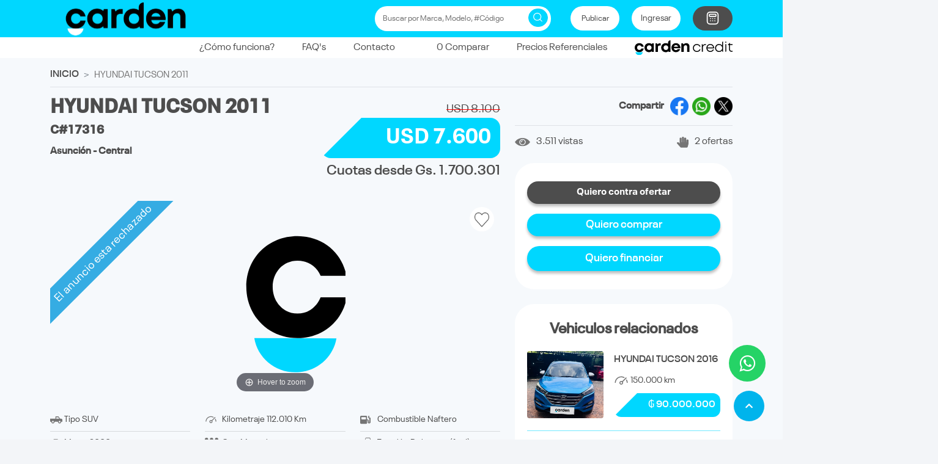

--- FILE ---
content_type: text/html; charset=UTF-8
request_url: https://carden.com.py/car/hyundai/tucson/2011/17316
body_size: 10683
content:
<!DOCTYPE html>
<html>
<head>
    <base href="https://carden.com.py/">
    <meta charset="utf-8">
    <meta http-equiv="X-UA-Compatible" content="IE=edge">
    <meta name="viewport" content="width=device-width, initial-scale=1">
    <meta name="robots" content="index, follow">
    <!-- CSRF Token -->
    <meta name="csrf-token" content="gWQPXX2z1LQc2bjhjx441ncuQRZonednuKXQhiXF">
    <meta name="facebook-domain-verification" content="yx0xw43g6te3yn0c95v0lp154goufo" />

    <title>HYUNDAI TUCSON 2011 | Carden</title>

        <meta property="og:url" content="https://carden.com.py/car/hyundai/tucson/2011/17316" />
    <meta property="og:type" content="article" />
    <meta property="og:title" content="HYUNDAI TUCSON 2011 - Carden" />
    <meta property="og:description" content="La mejor aplicación para comprar y vender vehículos usados en Paraguay." />
            <meta property="og:image" content="">
        <meta property="fb:app_id" content="396710664671528" />
    <meta name="description"
        content="HYUNDAI TUCSON 2011, Carden la mejor aplicación para comprar y vender vehículos usados en Paraguay.">
    <meta name="keywords"
        content="autos, autos usados, usados de segunda mano, concesionarias y playas de autos, vehículos, vehículos en Paraguay, comprar autos Paraguay, compra y venta de autos usados, autos a la venta, autos en promoción, ofertas de autos,  vehículos a la venta en Asunción, importados Paraguay, vía Chile Paraguay, chilere, autos más vendidos en  Asunción, comprar un auto en Asunción, autos nuevos y semi nuevos, Garden, Grupo Garden, Garden automotores, Garden usados, división usados, Kia, Nissan, Chevrolet, Mazda, Jeep, Dodge, RAM, MINI, BMW Motorrad, app, aplicación, vender usado,HYUNDAI, TUCSON, 2011">
    <meta name="author" content="Carden">
        <link rel="stylesheet" href="https://carden.com.py/assets_web/css/zoom.css?v=555" />
    <style>
        /* Solo afecta la imagen del zoom principal */
        #Zoom-1.MagicZoom img {
            max-height: 70vh !important;
            min-height: 300px !important;
            min-width: 300px !important;
            object-fit: contain !important;
            width: auto !important;
        }

        /* Solo afecta la imagen del zoom en el modal */
        #modal-image-zoom.MagicZoom img {
            max-height: 95vh !important;
            object-fit: contain !important;
            width: auto !important;
            min-height: 300px !important;
            min-width: 300px !important;
        }
    </style>


    <link rel="shortcut icon" href="https://carden.com.py/favicon.ico" type="image/x-icon">
    <link rel="stylesheet" href="https://use.fontawesome.com/releases/v5.0.13/css/all.css" integrity="sha384-DNOHZ68U8hZfKXOrtjWvjxusGo9WQnrNx2sqG0tfsghAvtVlRW3tvkXWZh58N9jp" crossorigin="anonymous">

<link rel="stylesheet" href="/assets_web/css/bootstrap.min.css?v=2346112" />
<script src="https://cdn.jsdelivr.net/npm/bootstrap@5.0.0-beta1/dist/js/bootstrap.bundle.min.js" integrity="sha384-ygbV9kiqUc6oa4msXn9868pTtWMgiQaeYH7/t7LECLbyPA2x65Kgf80OJFdroafW" crossorigin="anonymous"></script>


<link rel="stylesheet" href="/assets_web/css/main.css?v=9976464" />

<link rel="stylesheet" href="https://cdnjs.cloudflare.com/ajax/libs/OwlCarousel2/2.3.4/assets/owl.carousel.min.css">

<link rel="stylesheet" href="/assets_web/css/venobox.min.css" type="text/css" media="screen" />
<link rel="stylesheet" href="/assets_web/css/iziToast.min.css" type="text/css" media="screen" />

<link rel="stylesheet" href="/assets_web/css/price_range_style.css" type="text/css" media="screen" />
<link rel="stylesheet" href="/assets_web/css/animate.min.css" type="text/css" media="screen" />

<link rel="stylesheet" href="https://cdnjs.cloudflare.com/ajax/libs/jqueryui/1.12.1/jquery-ui.css" type="text/css" media="all" />
<link href="https://fonts.googleapis.com/css2?family=Montserrat:ital,wght@0,100;0,200;0,300;0,400;0,500;1,100;1,200;1,300;1,400&display=swap" rel="stylesheet">

        <link rel="stylesheet" href="https://carden.com.py/assets_web/css/zoom.css?v=555" />
    <style>
        /* Solo afecta la imagen del zoom principal */
        #Zoom-1.MagicZoom img {
            max-height: 70vh !important;
            min-height: 300px !important;
            min-width: 300px !important;
            object-fit: contain !important;
            width: auto !important;
        }

        /* Solo afecta la imagen del zoom en el modal */
        #modal-image-zoom.MagicZoom img {
            max-height: 95vh !important;
            object-fit: contain !important;
            width: auto !important;
            min-height: 300px !important;
            min-width: 300px !important;
        }
    </style>



            <!-- Google Tag Manager -->
            <script>(function(w,d,s,l,i){w[l]=w[l]||[];w[l].push({'gtm.start':
                new Date().getTime(),event:'gtm.js'});var f=d.getElementsByTagName(s)[0],
                j=d.createElement(s),dl=l!='dataLayer'?'&l='+l:'';j.async=true;j.src='https://www.googletagmanager.com/gtm.js?id='+i+dl;f.parentNode.insertBefore(j,f);
                })(window,document,'script','dataLayer','GTM-KKH5F8N');</script>
                <!-- End Google Tag Manager -->



            
            <script async
            src="https://tags.crwdcntrl.net/lt/c/15816/lt.min.js"></script>
            <script>
                window.lotame_<15816>.cmd.push(function() {
            window.lotame_<15816>.page();
            });
            </script>
</head>
<body>

    <!-- Google Tag Manager (noscript) -->
    <noscript><iframe src="https://www.googletagmanager.com/ns.html?id=GTM-KKH5F8N" height="0" width="0" style="display:none;visibility:hidden"></iframe></noscript>
    <!-- End Google Tag Manager (noscript) -->
    <!-- Preloader -->
    
    <!-- /End Preloader -->

    <!-- Start Header Area -->
    <header class="header">
        <div class="navbar-area">
            <div class="container">
                <div class="row align-items-center">
                    <div class="col-lg-12">
                        <nav class="navbar navbar-expand-lg">
                            <a class="navbar-brand logo" href="https://carden.com.py">
                                                                    <img class="logo1" src="https://carden.com.py/assets_web/images/logo-header.svg" alt="Logo" />
                                                            </a>
                            <button class="navbar-toggler" type="button" data-toggle="collapse"
                                data-target="#navbarSupportedContent" aria-controls="navbarSupportedContent"
                                aria-expanded="false" aria-label="Toggle navigation">
                                <span class="toggler-icon"></span>
                                <span class="toggler-icon"></span>
                                <span class="toggler-icon"></span>
                            </button>



                            <div class="collapse navbar-collapse sub-menu-bar" id="navbarSupportedContent">


                                <ul id="nav" class="navbar-nav ml-auto">
                                                                        <li class="nav-item d-lg-flex align-items-lg-center d-none">
                                        <div class="position-relative">
                                            <div class="container">
                                                <div class="col-lg-12 col-md-12 col-12">
                                                    <div class="box-code d-none" style="display: none;">
                                                        <form id="form_code" method="GET" class="d-inline formcode">
                                                            <div class="input-group inputcodegroup">
                                                              <input type="text" name="id" required="required" value="" class="form-control inputcode" placeholder="#Codigo">
                                                              <input type="submit" class="btn butoncode" value="Buscar">
                                                            </div>
                                                        </form>
                                                    </div> 
                                                    <div class="box-search d-inline-block">
                                                        
                                                        <form method="get" action="/search" class="d-inline">
                                                            <input autocomplete="off" type="text"  class="input-search-header typeahead-input" placeholder="Buscar por Marca, Modelo, #Código" name="q" id="">
                                                            <button type="submit" class="btn btn-primary bton-search">
                                                                <img class="img-search" src="https://carden.com.py/assets_web/images/lupa.svg" alt="">
                                                            </button>
                                                        </form>
                                                       
                                                                                                                            <button  onclick="location.href='https://carden.com.py/ingresar'" class="btn-publicar d-inline d-sm-none">
                                                                    <img class="img-publicar" src="https://carden.com.py/assets_web/images/publicarn.svg" alt="">
                                                                </button>
                                                                                                                                                                            </div>
                                                    

                                                </div>
                                            </div>
                                        </div>
                                    </li>

                                   <li class="nav-item">
                                        <div class="button">
                                                                                            <button onclick="location.href='https://carden.com.py/ingresar'" class="btn-publicar btn-publicar-head d-none d-sm-inline">
                                                    Publicar
                                                </button>
                                                <button  onclick="location.href='https://carden.com.py/ingresar'" class="btn-publicar btn-publicar-head d-inline d-sm-none">
                                                    <img class="img-publicar" src="https://carden.com.py/assets_web/images/publicarn.svg" alt="">
                                                </button>
                                                                                                                                </div>
                                    </li>
                                    <li class="nav-item d-inline d-sm-none">
                                        <a href="https://carden.com.py/como-funciona">Cómo funciona</a>
                                    </li>
                                    <li class="nav-item d-inline d-sm-none">
                                        <a href="https://carden.com.py/contacto">Contacto</a>
                                    </li>
                                                                        <li class="nav-item d-inline d-sm-none">
                                        <a href="https://carden.com.py/simulador">Calculadora</a>
                                    </li>
                                                                                                            
                                                                        <li class="nav-item">
                                        
                                        <div class="button">
                                            <a href="https://carden.com.py/ingresar" class="btn">Ingresar</a>
                                        </div>
                                    </li>
                                                                        
                                    
                                   
                                    <li class="nav-item d-inline d-sm-none">
                                        <a href="https://carden.com.py/comparar">
                                            
                                            <span class="span-cart" >0</span> Comparar
                                        </a>
                                    </li>
                                    <li class="nav-item d-inline d-sm-none">
                                        <a href="https://carden.com.py/precio-referencial">
                                            
                                             Precio Referencial
                                        </a>
                                    </li>
                                                                        <li class="nav-item d-inline d-sm-none">
                                        <a href="https://carden.com.py/carden-credit">
                                            
                                            Carden Credit
                                        </a>
                                    </li>
                                    <li class="nav-item">
                                        <div class="button">
                                            
                                                <button onclick="location.href='https://carden.com.py/simulador'" class="btn-publicar btn-simulador-head simulador-header d-none d-sm-inline">
                                                    
                                                </button>
                                                <button  onclick="location.href='https://carden.com.py/simulador'" class="btn-publicar btn-simulador-head simulador-header d-inline d-sm-none">
                                                    <img class="img-publicar" src="https://carden.com.py/assets_web/images/publicarn.svg" alt="">
                                                </button>
                                            
                                        </div>
                                    </li>
                                                                    </ul>
                            </div>
                            <!-- navbar collapse -->
                            <!-- <div class="button">
                                <a href="contact.html" class="btn">Get it now</a>
                            </div> -->
                        </nav>
                        <!-- navbar -->

                    </div>
                </div>
                <!-- row -->
            </div>
            <!-- container -->
            <div class="header-top d-none d-md-block">
                <div class="container">
                    <div class="header-top-wrapper">
                        <div class="header-top-left">
                            <div class="header-top-contact">
                                
                            </div>
                        </div>
                        <div class="header-top-right">
                            <div class="header-top-link">
                                <a href="https://carden.com.py/como-funciona">¿Cómo funciona?</a>
                                <a href="https://carden.com.py/faqs">FAQ's</a>
                                <a href="https://carden.com.py/contacto">Contacto</a>
                                
                                <a href="https://carden.com.py/comparar">
                                    <img style="width: 20px;" src="https://carden.com.py/assets_web/images/compare.svg" alt="">
                                    <span class="span-cart-res" >0</span> Comparar
                                </a>
                                <a class="pr-0 mr-0" href="https://carden.com.py/precio-referencial">Precios Referenciales</a>

                                                                    <a class="pr-0 mr-0" style="padding-right: 0px;margin-right: 0px;"  href="https://carden.com.py/carden-credit">
                                        <img style="width: 10rem;" src="https://carden.com.py/assets_web/images/sub-header.svg" alt="">
                                    </a>
                                                                

                            </div>
                            
                        </div>
                    </div>
                </div>
            </div>
        </div>
        <!-- navbar area -->
    </header>
    <!-- End Header Area -->

    

<!-- Start Hero Area -->
<section class="hero-area  pb-3 pt-3">
    <div class="">
        <div class="container">
            <div class="row mb-lg-5 mb-3">
                <div class="col-lg-12">
                    <div class="box-bream">
                        <nav style="--bs-breadcrumb-divider: '>';" aria-label="breadcrumb">
                            <ol class="breadcrumb no-back align-items-center border-bottom pb-2 pl-0 pr-0">
                                <li class="breadcrumb-item"><a class="bream-details" href="#">INICIO</a></li>
                                <li class="breadcrumb-item active bream-sub" aria-current="page">
                                    HYUNDAI TUCSON 2011

                                </li>
                            </ol>
                        </nav>
                    </div>
                </div>



                <div class="col-lg-8 col-12">
                    <div class="row align-items-center">
                        <div class="col-lg-7 col-6 col-md-7 col-sm-6">
                            <h1 class="title-details">
                                HYUNDAI TUCSON 2011 <span
                                    style="font-size: 20px;">C#17316</span>
                                <p class="text-ubicacion">Asunción - Central</p>
                            </h1>
                        </div>
                        <div class="col-lg-5 col-md-5 col-sm-6 col-6 position-relative">
                                                            <p class="text-right precio-anterior">
                                                                            USD
                                                                        8.100
                                </p>
                                                        <div class="box-price-cut text-right">
                                <p class="price-car-details">
                                                                            USD
                                                                        7.600
                                </p>
                            </div>
                            <span class="position-absolute box-detalle">
                                                                                                                                                        <div class="position-absolute box-pre_ant-detalle">
                                                <span
                                                    class="
                                                 d-block
                                                 text-pre_ant-detalle
                                            ">
                                                    Cuotas desde Gs. 1.700.301
                                                </span>
                                            </div>
                                                                                                                                                                <div class="position-absolute box-pre_ant-detalle">
                                                <span
                                                    class="
                                                                                                d-none  text-pre_ant-detalle
                                            ">
                                                    Cuotas desde Gs. 1.864.727
                                                </span>
                                            </div>
                                                                                                                                                                <div class="position-absolute box-pre_ant-detalle">
                                                <span
                                                    class="
                                                                                                d-none  text-pre_ant-detalle
                                            ">
                                                    Cuotas desde Gs. 2.236.047
                                                </span>
                                            </div>
                                                                                                                                                                <div class="position-absolute box-pre_ant-detalle">
                                                <span
                                                    class="
                                                                                                d-none  text-pre_ant-detalle
                                            ">
                                                    Cuotas desde Gs. 3.001.595
                                                </span>
                                            </div>
                                                                                                                                                                <div class="position-absolute box-pre_ant-detalle">
                                                <span
                                                    class="
                                                                                                d-none  text-pre_ant-detalle
                                            ">
                                                    Cuotas desde Gs. 5.345.387
                                                </span>
                                            </div>
                                                                                                                                        </span>
                        </div>
                        <div class="col-lg-12 col-md-12 col-sm-12 col-12 mt-3">
                                                            <div class="boxgallery position-relative mt-2 mt-md-5">

                                    <div class="box-favorito-d">
                                        <img class="img-heart-d d-block" src="https://carden.com.py/assets_web/images/favorito/love.png"
                                            alt="">
                                    </div>

                                    <div class="app-figure" id="zoom-fig">

                                        <div class="car-badge-detalle-moderacion d-sm-block">El anuncio esta rechazado
                                        </div>

                                        <a id="Zoom-1"
                                            data-options="zoomWidth:350px; zoomHeight:350px;
                                    cssClass: mz-show-arrows, thumbnails-style-shaded;
                                    "
                                            class="MagicZoom" title=""
                                            href="https://carden.com.py/assets_web/images/logoCarden_light_detail.svg"
                                            
                                            data-zoom-image-2x="https://carden.com.py/assets_web/images/logoCarden_light_detail.svg"
                                            data-image-2x="https://carden.com.py/assets_web/images/logoCarden_light_detail.svg">
                                            <img src="  https://carden.com.py/assets_web/images/logoCarden_light_detail.svg"
                                                srcset="  https://carden.com.py/assets_web/images/logoCarden_light_detail.svg"
                                                alt="" />
                                        </a>
                                    </div>
                                </div>
                                                    </div>


                        <div class="d-block d-md-none pb-3 pb-mb-0">
                            <div class="content-redes d-flex align-items-center justify-content-end">
                                <h2 class="sharesocial">Compartir</h2>
                                                                <img class="faceRed mr-2 ml-3" style="cursor: pointer" onclick="share()"
                                    src="https://carden.com.py/assets_web/images/redes/icon-facebook.svg" alt="">
                                <a class="mr-2" href="https://api.whatsapp.com/send?text=https://carden.com.py/car/hyundai/tucson/2011/17316"
                                    target="_blank" title="Compartir on whatsapp">
                                    <img class="faceRed" src="https://carden.com.py/assets_web/images/redes/icon-whatsapp.svg" alt="">
                                </a>
                                <a class="mr-2" href=" https://twitter.com/intent/tweet?url=https://carden.com.py/car/hyundai/tucson/2011/17316"
                                    target="_blank">
                                    <img class="faceRed" src="https://carden.com.py/assets_web/images/redes/icon-x.svg" alt="">
                                </a>

                            </div>

                            <div class="boxvie mt-3"></div>

                            <div class="row mt-3 align-items-center">
                                <div class="col-lg-6 col-md-6 col-sm-6 col-6">
                                    <img class="d-inline vahtwo mr-2" src="https://carden.com.py/assets_web/images/vista.svg" alt="">
                                    <p class="textViws">3.511 vistas</p>
                                </div>
                                <div class="col-lg-6 col-md-6 col-sm-6 col-6 text-right">
                                    <img class="d-inline vah mr-2" src="https://carden.com.py/assets_web/images/mano.svg" alt="">
                                    <p class="textViws">2 ofertas</p>
                                </div>
                            </div>

                            <div class="box-actions mt-4">
                                
                                <div class="row mt-0">
                                    <div class="col-lg-12 col-lg-12 col-md-12 col-sm-12 col-12 text-right">
                                        <a class="w-100" href="https://carden.com.py/ingresar">
                                            <button type="button" class="btn  bton-interes  w-100">Quiero contra
                                                ofertar</button>
                                        </a>
                                    </div>

                                    <div class="col-lg-12 col-lg-12 col-md-12 col-sm-12 col-12  mt-3">
                                        <a class="w-100" href="https://carden.com.py/ingresar">
                                            <button type="button" class="btn bton-blue w-100">Quiero comprar</button>
                                        </a>
                                    </div>


                                    <div class="col-lg-12 mt-3">
                                        <a class="w-100" href="https://carden.com.py/ingresar">
                                            <button type="button" class="btn  bton-blue w-100 pt-2 pb-2">
                                                Quiero financiar
                                            </button>
                                        </a>
                                    </div>
                                </div>
                            </div>
                        </div>

                        <div class="container mb-3 mb-lg-0">
                            <div class="row">
                                <div class="col-lg-4">
                                    <ul class="list-group list-group-flush">
                                        <li class="list-group-item align-items-center listCar">
                                            <img src="https://carden.com.py/assets_web/images/detalle/tipo.svg" alt=""> <span
                                                class="text-left">Tipo</span>
                                            <p class="text-right d-inline-block float-right">
                                                SUV</p>
                                        </li>
                                        <li class="list-group-item align-items-center listCar">
                                            <img class="wveinte" src="https://carden.com.py/assets_web/images/detalle/motor.svg" alt=""> <span
                                                class="text-left">Motor</span>
                                            <p class="text-right d-inline-block float-right">2000</p>
                                        </li>
                                        <li class="list-group-item align-items-center listCar">
                                            <img src="https://carden.com.py/assets_web/images/detalle/color.svg" alt=""> <span
                                                class="text-left">Color</span>
                                            <p class="text-right d-inline-block float-right">ROJO
                                            </p>
                                        </li>
                                    </ul>
                                </div>
                                <div class="col-lg-4">
                                    <ul class="list-group list-group-flush">
                                        <li class="list-group-item align-items-center listCar">
                                            <div class="imgDe d-inline-block">
                                                <img class="wveinte" src="https://carden.com.py/assets_web/images/km.svg" alt="">
                                            </div>
                                            <span class="text-left">Kilometraje</span>
                                            <p class="text-right d-inline-block float-right">
                                                112.010 Km</p>
                                        </li>
                                                                                    <li class="list-group-item align-items-center listCar">
                                                <div class="imgDe d-inline-block">
                                                    <img src="https://carden.com.py/assets_web/images/detalle/docu.svg" alt="">
                                                </div>
                                                <span class="text-left">Caja</span>
                                                <p class="text-right d-inline-block float-right">
                                                                                                            Manual
                                                                                                    </p>
                                            </li>
                                                                                                                        <li class="list-group-item align-items-center listCar">
                                            <div class="imgDe d-inline-block">
                                                <img src="https://carden.com.py/assets_web/images/detalle/caja.svg" alt="">
                                            </div>
                                            <span class="text-left">Documentación</span>
                                            <p class="text-right d-inline-block float-right caracter">
                                                TITULAR</p>
                                        </li>
                                    </ul>
                                </div>
                                <div class="col-lg-4">
                                    <ul class="list-group list-group-flush">
                                                                                    <li class="list-group-item align-items-center listCar">
                                                <div class="imgDe d-inline-block">
                                                    <img src="https://carden.com.py/assets_web/images/detalle/combus.svg" alt="">
                                                </div>
                                                <span class="text-left">Combustible</span>
                                                <p class="text-right d-inline-block float-right">
                                                    Naftero</p>
                                            </li>

                                            <li class="list-group-item align-items-center listCar">
                                                <div class="imgDe d-inline-block">
                                                    <img class="wveinte" src="https://carden.com.py/assets_web/images/detalle/trac.svg"
                                                        alt="">
                                                </div>
                                                <span class="text-left">Tracción</span>
                                                <p class="text-right d-inline-block float-right tracc">
                                                    DELANTERA (FWD)</p>
                                            </li>
                                                                                <li class="list-group-item align-items-center listCar">
                                            <div class="imgDe d-inline-block">
                                                <img src="https://carden.com.py/assets_web/images/detalle/repre.svg" alt="">
                                            </div>
                                            <span class="text-left">Del representante</span>
                                            <p class="text-right d-inline-block float-right">
                                                                                                    Si
                                                                                            </p>
                                        </li>
                                    </ul>
                                </div>
                            </div>
                        </div>
                    </div>
                                                                <div class="boxEnd mt-lg-4 mt-md-4 mt-sm-2 mt-2">
                            <div class="d-flex align-items-center mt-lg-4 mt-mb-4 mt-sm-2 mt-3">
                                <img class="d-inline-block mr-2 ml-2 wveinte filter-gris"
                                    src="https://carden.com.py/assets_web/images/detalle/interior.svg" alt="">
                                <h2 class="d-inline-block titleEnd ">Interior</h2>
                            </div>
                            <div class="checkBox mt-lg-4 mt-md-4 mt-sm-2 mt-2">
                                                                    <span class="d-inline-block textCheck mb-3">
                                        <img class="mr-2 ml-2 imgcheck" src="https://carden.com.py/assets_web/images/detalle/check.svg"
                                            alt=""> &nbsp;
                                        Comandos al volante
                                    </span>
                                                                    <span class="d-inline-block textCheck mb-3">
                                        <img class="mr-2 ml-2 imgcheck" src="https://carden.com.py/assets_web/images/detalle/check.svg"
                                            alt=""> &nbsp;
                                        Tapizado de tela
                                    </span>
                                                                    <span class="d-inline-block textCheck mb-3">
                                        <img class="mr-2 ml-2 imgcheck" src="https://carden.com.py/assets_web/images/detalle/check.svg"
                                            alt=""> &nbsp;
                                        Espejos retrovisores externos eléctricos
                                    </span>
                                                                    <span class="d-inline-block textCheck mb-3">
                                        <img class="mr-2 ml-2 imgcheck" src="https://carden.com.py/assets_web/images/detalle/check.svg"
                                            alt=""> &nbsp;
                                        Levanta vidrio delanteros/traseros eléctricos
                                    </span>
                                                                    <span class="d-inline-block textCheck mb-3">
                                        <img class="mr-2 ml-2 imgcheck" src="https://carden.com.py/assets_web/images/detalle/check.svg"
                                            alt=""> &nbsp;
                                        Aire acondicionado
                                    </span>
                                                                    <span class="d-inline-block textCheck mb-3">
                                        <img class="mr-2 ml-2 imgcheck" src="https://carden.com.py/assets_web/images/detalle/check.svg"
                                            alt=""> &nbsp;
                                        Bloqueo de puertas eléctricos
                                    </span>
                                                            </div>
                        </div>
                                                                <div class="boxEnd mt-lg-4 mt-md-4 mt-sm-2 mt-2">
                            <div class="d-flex align-items-center mt-lg-4 mt-mb-4 mt-sm-2 mt-3">
                                <img class="d-inline-block mr-2 ml-2 wveinte filter-gris"
                                    src="https://carden.com.py/assets_web/images/detalle/seguridad.svg" alt="">
                                <h2 class="d-inline-block titleEnd ">Seguridad</h2>
                            </div>
                            <div class="checkBox mt-lg-4 mt-md-4 mt-sm-2 mt-2">
                                                                    <span class="d-inline-block textCheck mb-3"><img class="mr-2 ml-2 imgcheck"
                                            src="https://carden.com.py/assets_web/images/detalle/check.svg" alt="">&nbsp;&nbsp;
                                        Airbags</span>
                                                                    <span class="d-inline-block textCheck mb-3"><img class="mr-2 ml-2 imgcheck"
                                            src="https://carden.com.py/assets_web/images/detalle/check.svg" alt="">&nbsp;&nbsp;
                                        Frenos ABS</span>
                                                            </div>
                        </div>
                    
                </div>
                <div class="col-lg-4">
                    <div class="d-none d-md-block">
                        <div class="content-redes d-flex align-items-center justify-content-end">
                            <h2 class="sharesocial">Compartir</h2>
                                                        <img class="faceRed mr-2 ml-3" style="cursor: pointer" onclick="share()"
                                src="https://carden.com.py/assets_web/images/redes/icon-facebook.svg" alt="">&nbsp;&nbsp;
                            <a class="mr-2" href="https://api.whatsapp.com/send?text=https://carden.com.py/car/hyundai/tucson/2011/17316"
                                target="_blank" title="Compartir on whatsapp">
                                <img class="faceRed" src="https://carden.com.py/assets_web/images/redes/icon-whatsapp.svg" alt="">
                            </a>&nbsp;&nbsp;
                            <a class="mr-2" href=" https://twitter.com/intent/tweet?url=https://carden.com.py/car/hyundai/tucson/2011/17316"
                                target="_blank">
                                <img class="faceRed" src="https://carden.com.py/assets_web/images/redes/icon-x.svg" alt="">
                            </a>

                        </div>

                        <div class="boxvie mt-3"></div>

                        <div class="row mt-3 align-items-center">
                            <div class="col-lg-6 col-md-6 col-sm-6 col-6">
                                <img class="d-inline vahtwo mr-2" src="https://carden.com.py/assets_web/images/vista.svg" alt="">
                                <p class="textViws">3.511 vistas</p>
                            </div>
                            <div class="col-lg-6 col-md-6 col-sm-6 col-6 text-right">
                                <img class="d-inline vah mr-2" src="https://carden.com.py/assets_web/images/mano.svg" alt="">
                                <p class="textViws">2 ofertas</p>
                            </div>
                        </div>

                        <div class="box-actions mt-4">
                            
                            <div class="row mt-0">
                                <div class="col-lg-12 col-lg-12 col-md-12 col-sm-12 col-12 text-right">
                                    <a class="w-100" href="https://carden.com.py/ingresar">
                                        <button type="button" class="btn  bton-interes  w-100">
                                            Quiero contra ofertar
                                        </button>
                                    </a>

                                </div>

                                <div class="col-lg-12 col-lg-12 col-md-12 col-sm-12 col-12  mt-3">
                                    <a class="w-100" href="https://carden.com.py/ingresar">
                                        <button type="button" class="btn bton-blue w-100">Quiero comprar</button>
                                    </a>

                                </div>


                                <div class="col-lg-12 mt-3">
                                    <a class="w-100" href="https://carden.com.py/ingresar">
                                        <button type="button" class="btn  bton-blue w-100 pt-2 pb-2">
                                            Quiero financiar
                                        </button>
                                    </a>
                                </div>
                            </div>
                        </div>
                    </div>

                    <div class="box-actions mt-4 pb-0">
                        <div class="row">
                            <div class="col-lg-12 mb-3">
                                <h2 class="red-title text-center mb-2">Vehiculos relacionados</h2>
                            </div>

                                                                                            <div class="boxRelations">
                                    <a class="d-block"
                                          href="https://carden.com.py/car/hyundai/tucson/2016/31492" >
                                        <div class="row">
                                            <div class="col-lg-5 col-md-5 col-sm-5 col-5" style="">
                                                <div class="Imgrelacionado position-relative"
                                                    style="
                                                overflow: hidden;
                                                background-image: url( https://carden.com.py/storage/vehicles/images/31492_696f8685de5be.jpg);
                                                ">
                                                                                                        
                                                </div>
                                            </div>
                                            <div class="col-lg-7 col-md-7 col-sm-7 col-7">
                                                <p class="titleRe text-left">HYUNDAI
                                                    TUCSON 2016</p>
                                                <div class="col-lg-12 mt-2">
                                                    <img class="d-inline" src="https://carden.com.py/assets_web/images/km.svg"
                                                        alt="">
                                                    <p class="kmrel">
                                                        150.000 km</p>
                                                    <div class="box-price-relacionado mt-2 position-relative">
                                                        <p class="pricerelacionado">
                                                                                                                            ₲
                                                                                                                        90.000.000
                                                        </p>
                                                    </div>
                                                </div>
                                            </div>
                                        </div>
                                    </a>
                                </div>
                                                                                            <div class="boxRelations">
                                    <a class="d-block"
                                          href="https://carden.com.py/car/hyundai/tucson/2015/24258" >
                                        <div class="row">
                                            <div class="col-lg-5 col-md-5 col-sm-5 col-5" style="">
                                                <div class="Imgrelacionado position-relative"
                                                    style="
                                                overflow: hidden;
                                                background-image: url( https://carden.com.py/storage/vehicles/images/24258_67a35fd00eb17.jpg);
                                                ">
                                                                                                        
                                                </div>
                                            </div>
                                            <div class="col-lg-7 col-md-7 col-sm-7 col-7">
                                                <p class="titleRe text-left">HYUNDAI
                                                    TUCSON 2015</p>
                                                <div class="col-lg-12 mt-2">
                                                    <img class="d-inline" src="https://carden.com.py/assets_web/images/km.svg"
                                                        alt="">
                                                    <p class="kmrel">
                                                        56.000 km</p>
                                                    <div class="box-price-relacionado mt-2 position-relative">
                                                        <p class="pricerelacionado">
                                                                                                                            ₲
                                                                                                                        80.000.000
                                                        </p>
                                                    </div>
                                                </div>
                                            </div>
                                        </div>
                                    </a>
                                </div>
                                                                                            <div class="boxRelations">
                                    <a class="d-block"
                                          href="https://carden.com.py/car/hyundai/tucson/2016/30529" >
                                        <div class="row">
                                            <div class="col-lg-5 col-md-5 col-sm-5 col-5" style="">
                                                <div class="Imgrelacionado position-relative"
                                                    style="
                                                overflow: hidden;
                                                background-image: url( https://carden.com.py/storage/vehicles/images/30529_6926e6ae5b278.jpg);
                                                ">
                                                                                                        
                                                </div>
                                            </div>
                                            <div class="col-lg-7 col-md-7 col-sm-7 col-7">
                                                <p class="titleRe text-left">HYUNDAI
                                                    TUCSON 2016</p>
                                                <div class="col-lg-12 mt-2">
                                                    <img class="d-inline" src="https://carden.com.py/assets_web/images/km.svg"
                                                        alt="">
                                                    <p class="kmrel">
                                                        85.000 km</p>
                                                    <div class="box-price-relacionado mt-2 position-relative">
                                                        <p class="pricerelacionado">
                                                                                                                            ₲
                                                                                                                        107.000.000
                                                        </p>
                                                    </div>
                                                </div>
                                            </div>
                                        </div>
                                    </a>
                                </div>
                                                                                            <div class="boxRelations">
                                    <a class="d-block"
                                          href="https://carden.com.py/car/hyundai/tucson/2015/30817" >
                                        <div class="row">
                                            <div class="col-lg-5 col-md-5 col-sm-5 col-5" style="">
                                                <div class="Imgrelacionado position-relative"
                                                    style="
                                                overflow: hidden;
                                                background-image: url( https://carden.com.py/storage/vehicles/images/30817_693ab992aa6b9.jpg);
                                                ">
                                                                                                        
                                                </div>
                                            </div>
                                            <div class="col-lg-7 col-md-7 col-sm-7 col-7">
                                                <p class="titleRe text-left">HYUNDAI
                                                    TUCSON 2015</p>
                                                <div class="col-lg-12 mt-2">
                                                    <img class="d-inline" src="https://carden.com.py/assets_web/images/km.svg"
                                                        alt="">
                                                    <p class="kmrel">
                                                        113.000 km</p>
                                                    <div class="box-price-relacionado mt-2 position-relative">
                                                        <p class="pricerelacionado">
                                                                                                                            ₲
                                                                                                                        67.500.000
                                                        </p>
                                                    </div>
                                                </div>
                                            </div>
                                        </div>
                                    </a>
                                </div>
                                                                                            <div class="boxRelations">
                                    <a class="d-block"
                                          href="https://carden.com.py/car/hyundai/tucson/2016/27878" >
                                        <div class="row">
                                            <div class="col-lg-5 col-md-5 col-sm-5 col-5" style="">
                                                <div class="Imgrelacionado position-relative"
                                                    style="
                                                overflow: hidden;
                                                background-image: url( https://carden.com.py/storage/vehicles/images/27878_6888c681c352d.jpg);
                                                ">
                                                                                                        
                                                </div>
                                            </div>
                                            <div class="col-lg-7 col-md-7 col-sm-7 col-7">
                                                <p class="titleRe text-left">HYUNDAI
                                                    TUCSON 2016</p>
                                                <div class="col-lg-12 mt-2">
                                                    <img class="d-inline" src="https://carden.com.py/assets_web/images/km.svg"
                                                        alt="">
                                                    <p class="kmrel">
                                                        139.000 km</p>
                                                    <div class="box-price-relacionado mt-2 position-relative">
                                                        <p class="pricerelacionado">
                                                                                                                            ₲
                                                                                                                        112.500.000
                                                        </p>
                                                    </div>
                                                </div>
                                            </div>
                                        </div>
                                    </a>
                                </div>
                                                                                            <div class="boxRelations">
                                    <a class="d-block"
                                          href="https://carden.com.py/car/hyundai/tucson/2011/23955" >
                                        <div class="row">
                                            <div class="col-lg-5 col-md-5 col-sm-5 col-5" style="">
                                                <div class="Imgrelacionado position-relative"
                                                    style="
                                                overflow: hidden;
                                                background-image: url( https://carden.com.py/storage/vehicles/images/23955_6787bf9bd3640.jpg);
                                                ">
                                                                                                        
                                                </div>
                                            </div>
                                            <div class="col-lg-7 col-md-7 col-sm-7 col-7">
                                                <p class="titleRe text-left">HYUNDAI
                                                    TUCSON 2011</p>
                                                <div class="col-lg-12 mt-2">
                                                    <img class="d-inline" src="https://carden.com.py/assets_web/images/km.svg"
                                                        alt="">
                                                    <p class="kmrel">
                                                        75.000 km</p>
                                                    <div class="box-price-relacionado mt-2 position-relative">
                                                        <p class="pricerelacionado">
                                                                                                                            ₲
                                                                                                                        97.000.000
                                                        </p>
                                                    </div>
                                                </div>
                                            </div>
                                        </div>
                                    </a>
                                </div>
                            

                        </div>

                    </div>
                </div>



            </div>
        </div>
    </div>

</section>



    <!-- Start Footer Area -->
 <footer class="footer">
     <!-- Start Middle Top -->
              <div class="footer-middle pb-5">
             <div class="container">
                 <div class="row">
                     <div class="col-lg-6 col-md-6 col-12">

                         <div class="row justify-content-center">
                             <div class="col-lg-10">
                                 <h1 class="downl-app mb-3">¡Descargá la app!</h1>
                                 <p class="text-appd mb-3">La manera más fácil de financiar tu usado en Paraguay. </p>
                                 <a class="mb-lg-0 mb-md-0 mb-sm-2 mb-1 d-inline"
                                     href="https://carden.onelink.me/Nbov?pid=Web">
                                     <img src="https://carden.com.py/assets_web/images/google_play.svg" alt="">
                                 </a>
                                 <a class="" href="https://carden.onelink.me/Nbov?pid=Web">
                                     <img src="https://carden.com.py/assets_web/images/redes/app.svg" alt="">
                                 </a>
                                 
                             </div>
                         </div>

                     </div>
                     <div class="col-lg-6 col-md-6 col-12">
                         <img class="imgcelu d-none d-sm-none d-lg-block" src="https://carden.com.py/assets_web/images/footer-iphone.png" alt="">
                         <ul>
                             <li class="lista-footer">Buscá</li>
                             <li class="lista-footer">Compará</li>
                             <li class="lista-footer">Comprá</li>
                             <li class="lista-footer">Vendé</li>
                             <li class="lista-footer">Financiá</li>
                             <li class="lista-footer">Disfrutá</li>

                         </ul>
                     </div>
                     <div>

                     </div>
                 </div>
             </div>
         </div>
          <!--/ End Footer Middle -->
     <!-- Start Footer Bottom -->
     <div class="footer-bottom ">
         <div class="container">
             <div class="inner">
                 <div class="row">
                     <div class="col-lg-4 col-md-4 col-sm-7 col-12 col-4 text-left border-div pb-4">
                         <h2 class="text-footer"> <span class="title-footer mb-2">Contacto:</span> (021) 238-9200</h2>
                         <h2 class="text-footer"> <span class="title-footer mb-2">E-mail:</span> info@carden.com.py</h2>
                         <h2 class="text-footer"> <span class="title-footer mb-2">Dirección:</span> Avda. Mariscal López
                             5557 c/ Gral. Rogelio Benítez</h2>
                         <h2 class="text-footer">
                             <a class="alink" href="https://www.facebook.com/cardenpy">
                                 <img class="mr-2 mt-2" src="https://carden.com.py/assets_web/images/facebook.svg" alt="">
                             </a>
                             <a class="alink" href="https://www.instagram.com/cardenpy/">
                                 <img class="mr-2 mt-2" src="https://carden.com.py/assets_web/images/instagram.svg" alt="">
                             </a>
                             <a class="alink" href="https://www.youtube.com/channel/UCTiH9n2H8M9sqByng1eqD8Q">
                                 <img class="mr-2 mt-2" src="https://carden.com.py/assets_web/images/you.svg" alt="">
                             </a>
                             <a class="alink" href="https://twitter.com/cardenpy">
                                 <img class="mr-2 mt-2" src="https://carden.com.py/assets_web/images/logo-x.svg"
                                     alt="">
                             </a>

                         </h2>

                     </div>

                 </div>
             </div>
         </div>
     </div>
     <!-- End Footer Middle -->
 </footer>
 <!--/ End Footer Area -->

 <!-- ========================= scroll-top ========================= -->
 <a href="#" class="scroll-top btn-hover">
     <i class="fas fa-chevron-up"></i>
 </a>
 <style>

 </style>
 <link rel="stylesheet" href="https://maxcdn.bootstrapcdn.com/font-awesome/4.5.0/css/font-awesome.min.css">
 <a href="https://wa.me/595984233639" class="float" target="_blank">
     <i class="fa fa-whatsapp my-float"></i>
 </a>

<script src="/assets_web/js/bootstrap.min.js"></script>
<script src="https://code.jquery.com/jquery-3.5.1.min.js"></script>
<script src="/assets_web/js/main.js"></script>
<script src="/assets_web/js/bootbox.min.js"></script>
<script src="/assets_web/js/iziToast.min.js"></script>
<script src="https://cdnjs.cloudflare.com/ajax/libs/OwlCarousel2/2.3.4/owl.carousel.min.js"></script>
<script type="text/javascript" src="/assets_web/js/venobox.min.js"></script>
<script src="/assets_web/js/typeahead.js"></script>

    <!-- Facebook Pixel Code (con carga post-load) -->
<script>
  window.addEventListener('load', function () {

    // función genérica para cargar con timeout
    function safeLoad(src, timeout) {
      var s = document.createElement('script');
      s.async = true;
      s.src = src;

      var t = setTimeout(() => {
        if (s.parentNode) {
          s.parentNode.removeChild(s);
          console.warn("❌ Timeout: " + src + " no cargó en " + timeout + "ms");
        }
      }, timeout);

      s.onload = () => clearTimeout(t);
      s.onerror = () => clearTimeout(t);

      document.head.appendChild(s);
    }

    // Facebook Pixel
    !function(f,b,e,v,n,t,s){
      if(f.fbq)return;n=f.fbq=function(){n.callMethod?
      n.callMethod.apply(n,arguments):n.queue.push(arguments)};
      if(!f._fbq)f._fbq=n;n.push=n;n.loaded=!0;n.version='2.0';
      n.queue=[];
    }(window, document,'script');

    fbq('init', '412261546423048');
    fbq('track', 'PageView');

    // cargar scripts externos con límite de 5s
    safeLoad("https://connect.facebook.net/en_US/fbevents.js", 5000);
  });
</script>

<noscript>
  <img height="1" width="1" style="display:none"
       src="https://www.facebook.com/tr?id=412261546423048&ev=PageView&noscript=1"/>
</noscript>

    <!-- End Facebook Pixel Code -->

    <!-- Yahoo UWT post-load -->
    

        <script>
          window.dataLayer = window.dataLayer || [];
          function gtag(){dataLayer.push(arguments);}
          gtag('js', new Date());
          gtag('config', 'UA-180761256-1');

        </script>
        <!-- Twitter universal website tag code -->
        <script>
        window.addEventListener('load', function () {
            !function(e,t,n,s,u,a){
            e.twq||(s=e.twq=function(){s.exe?s.exe.apply(s,arguments):s.queue.push(arguments)},
            s.version='1.1',s.queue=[],
            u=t.createElement(n),u.async=!0,
            u.src='https://static.ads-twitter.com/uwt.js',
            a=t.getElementsByTagName(n)[0],a.parentNode.insertBefore(u,a)
            )}(window,document,'script');

            // Twitter Pixel ID
            twq('init','o4utc');
            twq('track','PageView');

            // Timeout de 5s
            setTimeout(() => {
            const uwt = document.querySelector('script[src*="uwt.js"]');
            if (uwt && !uwt.hasAttribute('data-loaded')) {
                uwt.remove();
                console.warn("❌ uwt.js removido por timeout");
            }
            }, 5000);
        });
        </script>

            <!-- End Twitter universal website tag code -->
    <script type="text/javascript">

              let CardenHelper =  {
              showMessage: function (msg, type, timeout=5000){
                  let title   = '¡Éxito!';
                  if( type === 'warning' ) {
                      title   = 'CUIDADO!';
                      type = 'warning';
                      timeout = isNaN(timeout) ? false : timeout;
                  } else if( type === 'danger' ) {
                      title   = '¡ERROR!';
                      timeout = isNaN(timeout) ? false : timeout;
                      type = 'error';
                  } else if( type==='info' ){
                      title   = 'Info';
                  }
                    iziToast[type]({
                        title: title,
                        timeout : timeout,
                        message: msg,
                        position: 'topRight'
                  });
              }
          };

                                    
        // $(document).ready(function(){
        //     $(".simulador").on("click", function() {
        //         var formData = {type:'simulador'};
        //         // console.log(formData)
        //         // return false
        //         $.ajax({
        //             headers: {
        //                 'X-CSRF-TOKEN': $('meta[name="csrf-token"]').attr('content')
        //             },
        //             url: 'https://carden.com.py/tracklogin',
        //             type: 'POST',
        //             dataType: 'JSON',
        //             data: formData,
        //             success: function(response) {

       
        //             },
        //             error: function(xhr, ajaxOptions, thrownError) {
        //                 console.log('error === '+xhr.status+' t:'+thrownError);
        //                 CardenHelper.showMessage( "Ocurrió un error en la consulta. <br>Por favor inténtelo nuevamente más tarde.", 'warning');
        //             }
        //         });
        //     });
        // });



        $(document).ready(function (e) {
            $(".box-noty").hover(function (e) {
                $(this).find('.hovsw').removeClass('d-none');
            }, function (e) {
                $(this).find('.hovsw').addClass('d-none');
            });

            $(".btn_eliminar_noty").on("click", function(event) {
                event.preventDefault();
                event.stopPropagation();
                var $this             = $(this); //ref to the form
                var notification_id            = $(this).attr("data-id")

                if( notification_id === '' ) {
                    setTimeout(function () {
                        CardenHelper.showMessage('Notificacion no encontrado', 'warning');
                    }, 500);

                    return false;
                }

                var formData = {notification_id:notification_id};
                // console.log(formData)
                // return false
                $.ajax({
                    headers: {
                        'X-CSRF-TOKEN': $('meta[name="csrf-token"]').attr('content')
                    },
                    url: 'https://carden.com.py/eliminarnotificacion',
                    type: 'POST',
                    dataType: 'JSON',
                    data: formData,
                    success: function(response) {

                        if (response.success === false ) {
                            setTimeout(function () {
                                CardenHelper.showMessage(response.message, 'warning');
                            }, 500);
                        } else {
                            setTimeout(function () {
                                CardenHelper.showMessage(response.message, 'success');
                            }, 500);

                            console.log(response.data.notification_id)
                            $("#notydel"+response.data.notification_id).remove();

                        }
                    },
                    error: function(xhr, ajaxOptions, thrownError) {

                        console.log('error === '+xhr.status+' t:'+thrownError);
                        CardenHelper.showMessage( "Ocurrió un error en la consulta. <br>Por favor inténtelo nuevamente más tarde.", 'warning');
                    }
                });
            });
        });

        function reatItem(id, type_notification_id, car_id) {
            var url = "https://carden.com.py/notification/{notification_id}/{type_notification_id}/{car_id}/leer".replace('{notification_id}', id);
            url = url.replace('{type_notification_id}', type_notification_id);
            url = url.replace('{car_id}', car_id);
            $.ajax({
                    headers: {
                        'X-CSRF-TOKEN': $('meta[name="csrf-token"]').attr('content')
                    },

                    url: url,
                    type: 'POST',
                    dataType: 'JSON',

                    beforeSend: function(){

                    },
                    success: function(response) {
                        if (response.success === false ) {
                            setTimeout(function () {
                                generate('warning', response.message);
                                CardenHelper.showMessage(response.message, 'warning');
                            }, 500);
                        } else {
                            console.log('si')
                        }
                    },
                    error: function(xhr, ajaxOptions, thrownError) {
                        console.log('error === '+xhr.status+' t:'+thrownError);
                    }
                });
        }

        jQuery(document).ready(function($) {
            var $document = $(this);
                $document.on("submit", 'form', function(){
                $(this).find(":input").each(function(index, el){
                    var v, ref, self = $(el);
                    try{
                        //check if Autonum
                        ref = self.data("autoNumRef");
                        if( typeof ref !== "undefined" ) {
                            v = ref.get();
                            ref.global.wipe();
                            self.val(v);
                        }
                    }catch(err){
                        //console.log("Not an autonumeric field: " + self.attr("name"));
                    }
                });
                $(this).find("[readonly='readonly']").removeAttr("readonly");
                $(this).find("[disabled='disabled']").removeAttr("disabled");
            });

        });

        $(document).ready(function() {
            $('#form_code, #form_code_res').submit(function(event) {
                    // Evita que el formulario se envíe automáticamente
                    event.preventDefault(); 

                    // Obtiene el valor del input
                    var id = $(this).find('input[name="id"]').val(); 

                    // Construye la URL final
                    var url = '/car/modelo/codigo/id/' + id; 

                    // Elimina el parámetro 'id' del formulario
                    $(this).find('input[name="id"]').remove();

                    // Actualiza la acción del formulario
                    $(this).attr('action', url);

                    // Envía el formulario
                    this.submit();
            });
        });


    </script>

<script src="https://cdn.jsdelivr.net/npm/popper.js@1.16.0/dist/umd/popper.min.js"
    integrity="sha384-Q6E9RHvbIyZFJoft+2mJbHaEWldlvI9IOYy5n3zV9zzTtmI3UksdQRVvoxMfooAo" crossorigin="anonymous">
</script>
<script src="https://cdnjs.cloudflare.com/ajax/libs/jqueryui/1.12.1/jquery-ui.min.js" type="text/javascript"></script>
<script src="/assets_web/js/range-cuota.js"></script>
<script src="/assets_web/js/range.js"></script>
<script src="/assets_web/js/zoom.js?v=555"></script>

<script type="text/javascript">
    $(document).ready(function() {

        $('.expirado').mouseenter(function() {
            $(this).tooltip('show')
        }).mouseleave(function() {
            $(this).tooltip('hide')
        });

        $(this).on('click', '.img-heart-d', function(e) {
            CardenHelper.showMessage("¡Debe iniciar sesión!", 'warning');
        });

        share = function() {
            url = 'https://facebook.com/sharer.php?display=popup&u=' + 'https://carden.com.py/car/hyundai/tucson/2011/23955';
            options = 'toolbar=0,status=0,resizable=1,width=626,height=436';
            window.open(url, 'sharer', options);
        }

    });

    $(".add-to-cart").on("click", function(e) {
        e.preventDefault();
        event.stopPropagation();

        var id = $(this).data('id');
        var formData = {
            id: id
        };
        // console.log(formData)
        // return false
        $.ajax({
            headers: {
                'X-CSRF-TOKEN': $('meta[name="csrf-token"]').attr('content')
            },
            url: 'https://carden.com.py/cart',
            type: 'POST',
            dataType: 'JSON',
            data: formData,
            success: function(response) {
                console.log(response)
                if (response.success == true) {
                    var count = parseInt($('.span-cart').text());
                    var count = parseInt($('.span-cart-res').text());
                    console.log(count)
                    $('.span-cart').text(count + 1);
                    $('.span-cart-res').text(count + 1);
                    CardenHelper.showMessage(response.message, 'success');

                } else {
                    CardenHelper.showMessage(response.message, 'warning');
                }
            },
            error: function(xhr, ajaxOptions, thrownError) {
                console.log('error === ' + xhr.status + ' t:' + thrownError);
                CardenHelper.showMessage(
                    "Ocurrió un error en la consulta. <br>Por favor inténtelo nuevamente más tarde.",
                    'warning');
            }
        });
    });
</script>

</body>
</html>


--- FILE ---
content_type: text/css
request_url: https://carden.com.py/assets_web/css/main.css?v=9976464
body_size: 26329
content:
/* ===========================
Index Of css
========================== */
/*======================================
    Variables
========================================*/
/*======================================
    Normalize CSS
========================================*/
/* @import url("https://fonts.googleapis.com/css2?family=Spartan:wght@100;200;300;400;500;600;700;800;900&display=swap"); */

/* textos normales */
@font-face {
    font-family: "NeuePlakRegular";
    src: url("../../assets/webfonts/NeuePlakRegular.ttf");
}

/* subtitulos */
@font-face {
    font-family: "NeuePlakSemiBold";
    src: url("../../assets/webfonts/NeuePlakSemiBold.ttf");
}

/* Titulos */
@font-face {
    font-family: "NeuePlakBold";
    src: url("../../assets/webfonts/NeuePlakBold.ttf");
}

html {
    scroll-behavior: smooth;
}

body {
    font-family: "NeuePlakRegular";
    font-weight: normal;
    font-style: normal;
    color: var(--bs-text-color-default);
    overflow-x: hidden;
    font-size: 14px;
}

p {
    margin: 0;
    padding: 0;
}

* {
    margin: 0;
    padding: 0;
}

.navbar-toggler:focus,
a:focus,
input:focus,
textarea:focus,
button:focus,
.btn:focus,
.btn.focus,
.btn:not(:disabled):not(.disabled).active,
.btn:not(:disabled):not(.disabled):active {
    text-decoration: none;
    outline: none;
}

span,
a {
    display: inline-block;
    text-decoration: none;
    transition: all 0.4s ease;
    -webkit-transition: all 0.4s ease;
    -moz-transition: all 0.4s ease;
}

audio,
canvas,
iframe,
img,
svg,
video {
    vertical-align: middle;
}

h1,
h2,
h3,
h4,
h5,
h6 {
    font-weight: 600;
    margin: 0px;
    color: var(--bs-text-color-default);
}

h1 a,
h2 a,
h3 a,
h4 a,
h5 a,
h6 a {
    color: inherit;
}

h1 {
    font-size: 50px;
}

h2 {
    font-size: 40px;
}

h3 {
    font-size: 30px;
}

h4 {
    font-size: 25px;
}

h5 {
    font-size: 20px;
}

h6 {
    font-size: 16px;
}

ul,
ol {
    margin: 0px;
    padding: 0px;
    list-style-type: none;
}

.mt-5 {
    margin-top: 5px;
}

.mt-10 {
    margin-top: 10px;
}

.mt-15 {
    margin-top: 15px;
}

.mt-20 {
    margin-top: 20px;
}

.mt-25 {
    margin-top: 25px;
}

.mt-30 {
    margin-top: 30px;
}

.mt-35 {
    margin-top: 35px;
}

.mt-40 {
    margin-top: 40px;
}

.mt-45 {
    margin-top: 45px;
}

.mt-50 {
    margin-top: 50px;
}

.mt-55 {
    margin-top: 55px;
}

.mt-60 {
    margin-top: 60px;
}

.mt-65 {
    margin-top: 65px;
}

.mt-70 {
    margin-top: 70px;
}

.mt-75 {
    margin-top: 75px;
}

.mt-80 {
    margin-top: 80px;
}

.mt-85 {
    margin-top: 85px;
}

.mt-90 {
    margin-top: 90px;
}

.mt-95 {
    margin-top: 95px;
}

.mt-100 {
    margin-top: 100px;
}

.mt-105 {
    margin-top: 105px;
}

.mt-110 {
    margin-top: 110px;
}

.mt-115 {
    margin-top: 115px;
}

.mt-120 {
    margin-top: 120px;
}

.mt-125 {
    margin-top: 125px;
}

.mt-130 {
    margin-top: 130px;
}

.mt-135 {
    margin-top: 135px;
}

.mt-140 {
    margin-top: 140px;
}

.mt-145 {
    margin-top: 145px;
}

.mt-150 {
    margin-top: 150px;
}

.mt-155 {
    margin-top: 155px;
}

.mt-160 {
    margin-top: 160px;
}

.mt-165 {
    margin-top: 165px;
}

.mt-170 {
    margin-top: 170px;
}

.mt-175 {
    margin-top: 175px;
}

.mt-180 {
    margin-top: 180px;
}

.mt-185 {
    margin-top: 185px;
}

.mt-190 {
    margin-top: 190px;
}

.mt-195 {
    margin-top: 195px;
}

.mt-200 {
    margin-top: 200px;
}

.mt-205 {
    margin-top: 205px;
}

.mt-210 {
    margin-top: 210px;
}

.mt-215 {
    margin-top: 215px;
}

.mt-220 {
    margin-top: 220px;
}

.mt-225 {
    margin-top: 225px;
}

.mb-5 {
    margin-bottom: 5px;
}

.mb-10 {
    margin-bottom: 10px;
}

.mb-15 {
    margin-bottom: 15px;
}

.mb-20 {
    margin-bottom: 20px;
}

.mb-25 {
    margin-bottom: 25px;
}

.mb-30 {
    margin-bottom: 30px;
}

.mb-35 {
    margin-bottom: 35px;
}

.mb-40 {
    margin-bottom: 40px;
}

.mb-45 {
    margin-bottom: 45px;
}

.mb-50 {
    margin-bottom: 50px;
}

.mb-55 {
    margin-bottom: 55px;
}

.mb-60 {
    margin-bottom: 60px;
}

.mb-65 {
    margin-bottom: 65px;
}

.mb-70 {
    margin-bottom: 70px;
}

.mb-75 {
    margin-bottom: 75px;
}

.mb-80 {
    margin-bottom: 80px;
}

.mb-85 {
    margin-bottom: 85px;
}

.mb-90 {
    margin-bottom: 90px;
}

.mb-95 {
    margin-bottom: 95px;
}

.mb-100 {
    margin-bottom: 100px;
}

.mb-105 {
    margin-bottom: 105px;
}

.mb-110 {
    margin-bottom: 110px;
}

.mb-115 {
    margin-bottom: 115px;
}

.mb-120 {
    margin-bottom: 120px;
}

.mb-125 {
    margin-bottom: 125px;
}

.mb-130 {
    margin-bottom: 130px;
}

.mb-135 {
    margin-bottom: 135px;
}

.mb-140 {
    margin-bottom: 140px;
}

.mb-145 {
    margin-bottom: 145px;
}

.mb-150 {
    margin-bottom: 150px;
}

.mb-155 {
    margin-bottom: 155px;
}

.mb-160 {
    margin-bottom: 160px;
}

.mb-165 {
    margin-bottom: 165px;
}

.mb-170 {
    margin-bottom: 170px;
}

.mb-175 {
    margin-bottom: 175px;
}

.mb-180 {
    margin-bottom: 180px;
}

.mb-185 {
    margin-bottom: 185px;
}

.mb-190 {
    margin-bottom: 190px;
}

.mb-195 {
    margin-bottom: 195px;
}

.mb-200 {
    margin-bottom: 200px;
}

.mb-205 {
    margin-bottom: 205px;
}

.mb-210 {
    margin-bottom: 210px;
}

.mb-215 {
    margin-bottom: 215px;
}

.mb-220 {
    margin-bottom: 220px;
}

.mb-225 {
    margin-bottom: 225px;
}

.pt-5 {
    padding-top: 5px;
}

.pt-10 {
    padding-top: 10px;
}

.pt-15 {
    padding-top: 15px;
}

.pt-20 {
    padding-top: 20px;
}

.pt-25 {
    padding-top: 25px;
}

.pt-30 {
    padding-top: 30px;
}

.pt-35 {
    padding-top: 35px;
}

.pt-40 {
    padding-top: 40px;
}

.pt-45 {
    padding-top: 45px;
}

.pt-50 {
    padding-top: 50px;
}

.pt-55 {
    padding-top: 55px;
}

.pt-60 {
    padding-top: 60px;
}

.pt-65 {
    padding-top: 65px;
}

.pt-70 {
    padding-top: 70px;
}

.pt-75 {
    padding-top: 75px;
}

.pt-80 {
    padding-top: 80px;
}

.pt-85 {
    padding-top: 85px;
}

.pt-95 {
    padding-top: 95px;
}

.pt-100 {
    padding-top: 100px;
}

.pt-105 {
    padding-top: 105px;
}

.pt-110 {
    padding-top: 110px;
}

.pt-115 {
    padding-top: 115px;
}

.pt-120 {
    padding-top: 120px;
}

.pt-125 {
    padding-top: 125px;
}

.pt-130 {
    padding-top: 130px;
}

.pt-135 {
    padding-top: 135px;
}

.pt-140 {
    padding-top: 140px;
}

.pt-145 {
    padding-top: 145px;
}

.pt-150 {
    padding-top: 150px;
}

.pt-155 {
    padding-top: 155px;
}

.pt-160 {
    padding-top: 160px;
}

.pt-165 {
    padding-top: 165px;
}

.pt-170 {
    padding-top: 170px;
}

.pt-175 {
    padding-top: 175px;
}

.pt-180 {
    padding-top: 180px;
}

.pt-185 {
    padding-top: 185px;
}

.pt-190 {
    padding-top: 190px;
}

.pt-195 {
    padding-top: 195px;
}

.pt-200 {
    padding-top: 200px;
}

.pt-205 {
    padding-top: 205px;
}

.pt-210 {
    padding-top: 210px;
}

.pt-215 {
    padding-top: 215px;
}

.pt-220 {
    padding-top: 220px;
}

.pt-225 {
    padding-top: 225px;
}

.pb-5 {
    padding-bottom: 5px;
}

.pb-10 {
    padding-bottom: 10px;
}

.pb-15 {
    padding-bottom: 15px;
}

.pb-25 {
    padding-bottom: 25px;
}

.pb-30 {
    padding-bottom: 30px;
}

.pb-35 {
    padding-bottom: 35px;
}

.pb-40 {
    padding-bottom: 40px;
}

.pb-45 {
    padding-bottom: 45px;
}

.pb-50 {
    padding-bottom: 50px;
}

.pb-55 {
    padding-bottom: 55px;
}

.pb-60 {
    padding-bottom: 60px;
}

.pb-65 {
    padding-bottom: 65px;
}

.pb-70 {
    padding-bottom: 70px;
}

.pb-75 {
    padding-bottom: 75px;
}

.pb-80 {
    padding-bottom: 80px;
}

.pb-85 {
    padding-bottom: 85px;
}

.pb-90 {
    padding-bottom: 90px;
}

.pb-95 {
    padding-bottom: 95px;
}

.pb-100 {
    padding-bottom: 100px;
}

.pb-105 {
    padding-bottom: 105px;
}

.pb-110 {
    padding-bottom: 110px;
}

.pb-115 {
    padding-bottom: 115px;
}

.pb-120 {
    padding-bottom: 120px;
}

.pb-125 {
    padding-bottom: 125px;
}

.pb-130 {
    padding-bottom: 130px;
}

.pb-135 {
    padding-bottom: 135px;
}

.pb-140 {
    padding-bottom: 140px;
}

.pb-145 {
    padding-bottom: 145px;
}

.pb-150 {
    padding-bottom: 150px;
}

.pb-155 {
    padding-bottom: 155px;
}

.pb-160 {
    padding-bottom: 160px;
}

.pb-165 {
    padding-bottom: 165px;
}

.pb-170 {
    padding-bottom: 170px;
}

.pb-175 {
    padding-bottom: 175px;
}

.pb-180 {
    padding-bottom: 180px;
}

.pb-185 {
    padding-bottom: 185px;
}

.pb-190 {
    padding-bottom: 190px;
}

.pb-195 {
    padding-bottom: 195px;
}

.pb-200 {
    padding-bottom: 200px;
}

.pb-205 {
    padding-bottom: 205px;
}

.pb-210 {
    padding-bottom: 210px;
}

.pb-215 {
    padding-bottom: 215px;
}

.pb-220 {
    padding-bottom: 220px;
}

.pb-225 {
    padding-bottom: 225px;
}

.img-bg {
    background-position: center center;
    background-size: cover;
    background-repeat: no-repeat;
    width: 100%;
    height: 100%;
}

@media only screen and (min-width: 480px) and (max-width: 767px) {
    .container {
        width: 450px;
    }
}

/* Bread Crumbs */
.breadcrumbs {
    background-color: #081828;
    position: relative;
    padding: 100px 0;
    padding-top: 180px;
}

.breadcrumbs .breadcrumbs-content {
    position: relative;
    text-align: center;
}

.breadcrumbs .breadcrumbs-content p {
    color: #fff;
    font-size: 14px;
    margin-top: 20px;
}

.breadcrumbs .breadcrumbs-content .page-title {
    font-size: 35px;
    color: #fff;
    font-weight: 500;
    position: relative;
    padding-bottom: 22px;
    line-height: 50px;
}

.breadcrumbs .breadcrumbs-content .page-title:before {
    position: absolute;
    content: "";
    left: 50%;
    bottom: 0;
    height: 2px;
    width: 80px;
    background: #3763eb;
    margin-left: -40px;
}

.breadcrumbs .breadcrumbs-content .breadcrumb-nav {
    background: transparent;
    border-radius: 0;
    margin-bottom: 0;
    padding: 0;
    display: inline-block;
}

.breadcrumbs .breadcrumb-nav {
    text-align: center;
    margin-top: 50px;
}

.breadcrumbs .breadcrumb-nav li {
    display: inline-block;
}

.breadcrumbs .breadcrumb-nav li,
.breadcrumbs .breadcrumb-nav li a {
    color: #fff;
    font-size: 14px;
    font-weight: 500;
}

.breadcrumbs .breadcrumb-nav li a {
    padding-right: 15px;
    margin-right: 15px;
    position: relative;
}

.breadcrumbs .breadcrumb-nav li a:hover {
    color: #3763eb;
}

.breadcrumbs .breadcrumb-nav li a:after {
    content: "";
    height: 80%;
    width: 2px;
    background-color: #fff;
    position: absolute;
    top: 2px;
    right: 0;
}

.section {
    padding-top: 45px;
    padding-bottom: 45px;
    position: relative;
}

.section-home {
    padding-top: 27px;
    padding-bottom: 45px;
    position: relative;
}

/* Section Title */
.section-title {
    text-align: center;
    margin-bottom: 80px;
    padding: 0 300px;
    position: relative;
    z-index: 5;
}

.section-title span {
    text-transform: uppercase;
    color: #3763eb;
    display: inline-block;
    margin-bottom: 10px;
    font-size: 14px;
}

.section-title h2 {
    font-size: 33px;
    margin-bottom: 18px;
    line-height: 50px;
    text-transform: capitalize;
    position: relative;
    font-weight: 700;
    padding-bottom: 14px;
}

.section-title h2:before {
    position: absolute;
    left: 50%;
    margin-left: -25px;
    bottom: -1px;
    height: 2px;
    width: 50px;
    background: #3763eb;
    content: "";
}

.section-title p {
    font-size: 14px;
    line-height: 24px;
}

.section-title.white-text h2 {
    color: #fff;
}

.section-title.white-text h2::before {
    background-color: #fff;
}

.section-title.white-text span {
    color: #fff;
}

.section-title.white-text p {
    color: #fff;
}

.section-title.align-right {
    padding: 0;
    padding-left: 600px;
}

.section-title.align-right h2:before {
    display: none;
}

.section-title.align-right h2:after {
    position: absolute;
    right: 0;
    bottom: -1px;
    height: 2px;
    width: 50px;
    background: #3763eb;
    content: "";
}

.section-title.align-left {
    padding: 0;
    padding-right: 600px;
}

.section-title.align-left h2:before {
    left: 0;
    margin-left: 0;
}

/* One Click Scrool Top Button*/
.scroll-top {
    width: 50px;
    height: 50px;
    line-height: 50px;
    background: var(--bs-blue);
    display: -webkit-box;
    display: -ms-flexbox;
    display: flex;
    -webkit-box-pack: center;
    -ms-flex-pack: center;
    justify-content: center;
    -webkit-box-align: center;
    -ms-flex-align: center;
    align-items: center;
    font-size: 14px;
    color: #fff !important;
    border-radius: 0;
    position: fixed;
    bottom: 30px;
    right: 30px;
    z-index: 9;
    cursor: pointer;
    -webkit-transition: all 0.3s ease-out 0s;
    transition: all 0.3s ease-out 0s;
    border-radius: 50%;
}

.scroll-top:hover {
    -webkit-box-shadow: 0 1rem 3rem rgba(35, 38, 45, 0.15) !important;
    box-shadow: 0 1rem 3rem rgba(35, 38, 45, 0.15) !important;
    -webkit-transform: translate3d(0, -5px, 0);
    transform: translate3d(0, -5px, 0);
}

/* Overlay */
.overlay {
    position: relative;
}

.overlay::before {
    position: absolute;
    top: 0;
    left: 0;
    width: 100%;
    height: 100%;
    opacity: 0.4;
    background: #081828;
    content: "";
    -webkit-transition: all 0.4s ease;
    transition: all 0.4s ease;
    z-index: 5;
}

/* Pagination CSS */

.pagination.center {
    text-align: center;
}

.pagination.right {
    text-align: right;
}

.pagination .pagination-list {
    display: inline-block;
    border: 1px solid #eee;
    -webkit-box-shadow: 0 10px 30px rgba(111, 111, 111, 0.1);
    box-shadow: 0 10px 30px rgba(111, 111, 111, 0.1);
}

.pagination .pagination-list li {
    margin-right: -5px;
    display: inline-block;
}

.pagination .pagination-list li:last-child {
    margin-right: 0px;
}

.pagination .pagination-list li a {
    background: #fff;
    color: #081828;
    padding: 0 22px;
    font-weight: 500;
    font-size: 13px;
    border-radius: 0;
    line-height: 40px;
}

.pagination .pagination-list li.active a,
.pagination .pagination-list li:hover a {
    background: #3763eb;
    color: #fff;
    border-color: transparent;
}

.pagination .pagination-list li a i {
    font-size: 20px;
}

.pagination .pagination-list li a i {
    font-size: 14px;
}

.blog-grids.pagination {
    margin-top: 50px;
    text-align: center;
}

.button .btn {
    display: inline-block;
    text-transform: capitalize;
    font-size: 14px;
    padding: 15px 30px;
    background-color: #3763eb;
    color: var(--bs-white);
    border: none;
    -webkit-transition: 0.5s;
    transition: 0.5s;
    border-radius: 2rem;
}

.button .btn:hover {
    /* background-color: #081828;
  color: #fff;
  -webkit-box-shadow: 0 1rem 3rem rgba(35, 38, 45, 0.15) !important;
          box-shadow: 0 1rem 3rem rgba(35, 38, 45, 0.15) !important;
  -webkit-transform: translate3d(0, -5px, 0);
          transform: translate3d(0, -5px, 0); */
}

.button .btn-alt {
    background-color: #081828;
    color: #fff;
}

.button .btn-alt:hover {
    background-color: #3763eb;
    color: #fff;
}

.align-left {
    text-align: left;
}

.align-right {
    text-align: right;
}

.align-center {
    text-align: center;
}

/* Preloader */
.preloader {
    position: fixed;
    top: 0;
    left: 0;
    z-index: 999999999;
    width: 100%;
    height: 100%;
    background-color: #fff;
    overflow: hidden;
}

.preloader-inner {
    position: absolute;
    top: 50%;
    left: 50%;
    -webkit-transform: translate(-50%, -50%);
    transform: translate(-50%, -50%);
}

.preloader-icon {
    width: 100px;
    height: 100px;
    display: inline-block;
    padding: 0px;
}

.preloader-icon span {
    position: absolute;
    display: inline-block;
    width: 100px;
    height: 100px;
    border-radius: 100%;
    background: #3763eb;
    -webkit-animation: preloader-fx 1.6s linear infinite;
    animation: preloader-fx 1.6s linear infinite;
}

.preloader-icon span:last-child {
    animation-delay: -0.8s;
    -webkit-animation-delay: -0.8s;
}

@keyframes preloader-fx {
    0% {
        -webkit-transform: scale(0, 0);
        transform: scale(0, 0);
        opacity: 0.5;
    }

    100% {
        -webkit-transform: scale(1, 1);
        transform: scale(1, 1);
        opacity: 0;
    }
}

@-webkit-keyframes preloader-fx {
    0% {
        -webkit-transform: scale(0, 0);
        opacity: 0.5;
    }

    100% {
        -webkit-transform: scale(1, 1);
        opacity: 0;
    }
}

.color-f {
    color: #fff;
}

/* Demos Area */
.demo-area {
    position: relative;
    background: #f6f9fc;
    overflow: hidden;
}

.demo-area .demo-inner {
    height: 700px;
    background-size: cover;
    background-position: center;
    position: relative;
    z-index: 3;
}

.demo-area .demo-inner::before {
    position: absolute;
    content: "";
    right: 0;
    width: 50%;
    background-image: url(../images/demo/demo-bg.jpg);
    background-size: cover;
    background-position: center;
    background-repeat: no-repeat;
    border-radius: 0;
    height: 100%;
    top: -100px;
    z-index: 1;
    border-radius: 0;
    border-radius: 0%;
    height: 800px;
    width: 800px;
    right: -135px;
    z-index: -1;
}

.demo-area .demo-text {
    float: none;
    margin-top: 220px;
}

.demo-area .demo-text h1 {
    font-size: 35px;
    font-weight: 700;
    line-height: 55px;
    margin-bottom: 25px;
}

.demo-area .demo-text h1 span {
    font-weight: 300;
}

.demo-area .demo-text p {
    font-size: 14px;
    line-height: 26px;
}

.demo-area .demo-text .button {
    margin-top: 35px;
}

.demo-area .demo-text .button .btn {
    margin-right: 10px;
}

.demo-area .demo-text .button .btn:hover {
    color: #fff;
}

.demo-area .demo-text .button .btn:last-child {
    margin-right: 0px;
}

/* Homepages */
.universal-demo .section-title {
    margin-bottom: 40px;
}

.universal-demo .single-demo {
    text-align: center;
    margin-top: 40px;
}

.universal-demo .single-demo:hover img {
    -webkit-transform: translate3d(0, -7px, 0);
    transform: translate3d(0, -7px, 0);
    -webkit-box-shadow: 0 20px 50px #c2c2c2;
    box-shadow: 0 20px 50px #c2c2c2;
}

.universal-demo .single-demo img {
    width: 100%;
    -webkit-box-shadow: 0 10px 30px rgba(111, 111, 111, 0.1);
    box-shadow: 0 10px 30px rgba(111, 111, 111, 0.1);
    border-radius: 6px;
    -webkit-transition: all 0.4s ease;
    transition: all 0.4s ease;
}

.universal-demo .single-demo h3 {
    text-align: center;
    margin-top: 25px;
    font-size: 16px;
    font-weight: 500;
    -webkit-transition: all 0.4s ease;
    transition: all 0.4s ease;
}

.universal-demo .single-demo:hover h3 {
    color: #3763eb;
}

.inner-pages {
    background-color: #f6f9fc;
}

.blog-pages {
    background-color: #fff;
}

.core-features {
    background-color: #f6f9fc !important;
}

.core-features .section-title {
    margin-bottom: 50px;
}

.core-features .single-service {
    background-color: #fff;
    -webkit-box-shadow: 0 10px 30px rgba(111, 111, 111, 0.1);
    box-shadow: 0 10px 30px rgba(111, 111, 111, 0.1);
    height: 325px;
    margin-top: 30px;
}

/* .core-features .single-service {
    background-color: #fff;
    -webkit-box-shadow: 0 10px 30px rgba(111, 111, 111, 0.1);
    box-shadow: 0 10px 30px rgba(111, 111, 111, 0.1);
    height: 325px;
    margin-top: 30px;
} */

/*======================================
  Header CSS
========================================*/
/*===== NAVBAR =====*/
.navbar-area {
    width: 100%;
    z-index: 99;
    -webkit-transition: all 0.3s ease-out 0s;
    transition: all 0.3s ease-out 0s;
    background-color: var(--bs-primary);
}

.header.index2 .navbar-area {
    background-color: transparent;

    z-index: 99;
}

.header.index2 .sticky {
    position: fixed;
    z-index: 99;
    background-color: #fff;
    -webkit-box-shadow: 0px 20px 50px 0px rgba(0, 0, 0, 0.05);
    box-shadow: 0px 20px 50px 0px rgba(0, 0, 0, 0.05);
    -webkit-transition: all 0.3s ease-out 0s;
    transition: all 0.3s ease-out 0s;
    top: 0;
}

.sticky {
    position: fixed;
    z-index: 99;
    background-color: #00d7ff;
    -webkit-box-shadow: 0px 20px 50px 0px rgba(0, 0, 0, 0.05);
    box-shadow: 0px 20px 50px 0px rgba(0, 0, 0, 0.05);
    -webkit-transition: all 0.3s ease-out 0s;
    transition: all 0.3s ease-out 0s;
    top: 0;
    animation: slide-down 0.7s;
}

@keyframes slide-down {
    0% {
        transform: translateY(-100%);
    }

    100% {
        transform: translateY(0);
    }
}

/* .sticky .navbar .navbar-nav .nav-item a {
  color: #5E678C;
} */

.sticky .navbar .navbar-nav .nav-item a.active {
    color: #3763eb;
}

.sticky .navbar .navbar-toggler .toggler-icon {
    background: #fff;
}

.navbar {
    padding: 0;
    border-radius: 5px;
    position: relative;
    -webkit-transition: all 0.3s ease-out 0s;
    transition: all 0.3s ease-out 0s;
}

@media only screen and (min-width: 768px) and (max-width: 991px) {
    .navbar {
        padding: 17px 0;
    }
}

@media (max-width: 767px) {
    .navbar {
        padding: 17px 0;
    }
}

.navbar-brand {
    padding: 0;
}

.navbar-brand img {
    width: 247px;
}

.navbar-toggler {
    padding: 0;
}

.navbar-toggler:focus {
    outline: none;
    -webkit-box-shadow: none;
    box-shadow: none;
}

.navbar-toggler .toggler-icon {
    width: 30px;
    height: 2px;
    background-color: #fff;
    display: block;
    margin: 5px 0;
    position: relative;
    -webkit-transition: all 0.3s ease-out 0s;
    transition: all 0.3s ease-out 0s;
}

.navbar-toggler.active .toggler-icon:nth-of-type(1) {
    -webkit-transform: rotate(45deg);
    transform: rotate(45deg);
    top: 7px;
}

.navbar-toggler.active .toggler-icon:nth-of-type(2) {
    opacity: 0;
}

.navbar-toggler.active .toggler-icon:nth-of-type(3) {
    -webkit-transform: rotate(135deg);
    transform: rotate(135deg);
    top: -7px;
}

@media only screen and (min-width: 768px) and (max-width: 991px) {
    .navbar-collapse {
        position: absolute;
        top: 100%;
        left: 0;
        width: 100%;
        background-color: #fff;
        z-index: 9;
        -webkit-box-shadow: 0px 15px 20px 0px rgba(0, 0, 0, 0.1);
        box-shadow: 0px 15px 20px 0px rgba(0, 0, 0, 0.1);
        padding: 5px 12px;
    }
}

@media (max-width: 767px) {
    .navbar-collapse {
        position: absolute;
        top: 100%;
        left: 0;
        width: 100%;
        background-color: #fff;
        z-index: 9999;
        -webkit-box-shadow: 0px 15px 20px 0px rgba(29, 42, 93, 0.1);
        box-shadow: 0px 15px 20px 0px rgba(29, 42, 93, 0.1);
        padding: 5px 12px;
    }
}

.navbar-nav .nav-item {
    position: relative;
    margin-left: 20px;
}

.navbar-nav .nav-item .nav-link {
    font-size: 14px;
    font-weight: 500;
    color: #fff;
    -webkit-transition: all 0.3s ease-out 0s;
    transition: all 0.3s ease-out 0s;
    padding: 20px 0;
    position: relative;
    text-transform: capitalize;
}

@media only screen and (min-width: 768px) and (max-width: 991px) {
    .navbar-nav .nav-item a {
        display: inline-block;
        padding: 6px 0px;
        color: #5e678c;
    }
}

@media (max-width: 767px) {
    .navbar-nav .nav-item a {
        display: inline-block;
        padding: 6px 0px;
        color: #5e678c;
    }
}

/*
.navbar-nav .nav-item a::before {
  content: '';
  position: absolute;
  bottom: 0;
  height: 3px;
  background: #F8A12A;
  z-index: -1;
  opacity: 0;
  border-radius: 10px;
  -webkit-transition: all 0.3s ease-out 0s;
  transition: all 0.3s ease-out 0s;
  z-index: 5;
} */

.navbar-nav .nav-item a::before {
    width: 0%;
    left: 0;
}

.navbar-nav .nav-item a::after {
    right: 0;
}

.navbar-nav .nav-item a:hover,
.navbar-nav .nav-item a.active {
    color: var(--bs-primary);
}

.navbar-nav .nav-item:hover a:before,
.navbar-nav .nav-item a.active::before {
    opacity: 1;
    width: 30px;
}

.header .navbar-nav li .sub-menu li a.active {
    background-color: #3763eb !important;
    color: #fff !important;
}

@media only screen and (min-width: 768px) and (max-width: 991px) {

    .navbar-nav .nav-item a:hover::after,
    .navbar-nav .nav-item a:hover::before,
    .navbar-nav .nav-item a.active::after,
    .navbar-nav .nav-item a.active::before {
        opacity: 1;
    }
}

@media (max-width: 767px) {

    .navbar-nav .nav-item a:hover::after,
    .navbar-nav .nav-item a:hover::before,
    .navbar-nav .nav-item a.active::after,
    .navbar-nav .nav-item a.active::before {
        opacity: 1;
    }
}

.navbar-nav .nav-item:hover .sub-menu {
    top: 100%;
    opacity: 1;
    visibility: visible;
}

@media only screen and (min-width: 768px) and (max-width: 991px) {
    .navbar-nav .nav-item:hover .sub-menu {
        top: 0;
    }
}

@media (max-width: 767px) {
    .navbar-nav .nav-item:hover .sub-menu {
        top: 0;
    }
}

@media only screen and (min-width: 768px) and (max-width: 991px) {
    .navbar-nav .nav-item .sub-menu {
        position: relative;
        width: 100%;
        top: 0;
        display: block;
        opacity: 1;
        visibility: visible;
    }
}

@media (max-width: 767px) {
    .navbar-nav .nav-item .sub-menu {
        position: relative;
        width: 100%;
        top: 0;
        display: block;
        opacity: 1;
        visibility: visible;
    }
}

.navbar-nav .sub-nav-toggler {
    display: block;
}

@media only screen and (min-width: 768px) and (max-width: 991px) {
    .navbar-nav .sub-nav-toggler {
        display: block;
        position: absolute;
        right: 0;
        top: 0;
        background: none;
        color: #222;
        font-size: 18px;
        border: 0;
        width: 30px;
        height: 30px;
    }
}

@media (max-width: 767px) {
    .navbar-nav .sub-nav-toggler {
        display: block;
        position: absolute;
        right: 0;
        top: 0;
        background: none;
        color: #222;
        font-size: 18px;
        border: 0;
        width: 30px;
        height: 30px;
    }
}

.navbar-nav .sub-nav-toggler span {
    width: 8px;
    height: 8px;
    border-left: 1px solid #222;
    border-bottom: 1px solid #222;
    -webkit-transform: rotate(-45deg);
    transform: rotate(-45deg);
    position: relative;
    top: -5px;
}

.header {
    position: relative;
}

/* Header Button */
@media only screen and (min-width: 768px) and (max-width: 991px) {
    .header .button {
        display: none !important;
    }
}

@media (max-width: 767px) {
    .header .button {
        display: none !important;
    }
}

.header .button .btn {
    color: var(--bs-secondary);
    padding: 12px 25px;
    background: var(--bs-white);
    border-radius: 2rem;
    height: 40px;
    width: 5rem !important;
}

.header .button .btn:hover {
    color: #fff;
    background-color: #00b4ec;
    border-color: transparent;
}

/* Dropdown Menu */
.header .navbar-nav li .sub-menu {
    background: #fff;
    width: 220px;
    text-align: left;
    position: absolute;
    top: 100%;
    z-index: 999;
    opacity: 0;
    visibility: hidden;
    padding: 15px;
    left: 0;
    margin: 0;
    -webkit-box-shadow: 1px 4px 12px rgba(51, 51, 51, 0.25);
    box-shadow: 0px 13px 20px rgba(153, 153, 153, 0.06);
    -webkit-transition: all 0.3s ease 0s;
    transition: all 0.3s ease 0s;
    z-index: 9999999;
    -webkit-transform-origin: 0 0 0;
    transform-origin: 0 0 0;
    -webkit-transform: scaleY(0.2);
    transform: scaleY(0.2);
    border-radius: 0 0 3px 3px;
}

.dropdown-menu {
    border: none;
}

.header .navbar-nav li:hover .sub-menu {
    opacity: 1;
    visibility: visible;
    -webkit-transform: scaleY(1);
    transform: scaleY(1);
}

.header .navbar-nav li .sub-menu li {
    float: none;
    margin: 0;
    display: block;
    margin-bottom: 6px;
}

.header .navbar-nav li .sub-menu li:last-child {
    margin-bottom: 0px;
}

.header .navbar-nav li .sub-menu li:last-child {
    border: none;
}

.header .navbar-nav li .sub-menu li a {
    padding: 10px 15px;
    color: #666;
    display: block;
    font-size: 13px;
    font-weight: normal;
    text-transform: capitalize;
    background: transparent;
    border-radius: 3px;
}

.header .navbar-nav li .sub-menu li a:before {
    display: none;
}

.header .navbar-nav li .sub-menu li a:hover:before {
    opacity: 1;
    visibility: visible;
}

.header .navbar-nav li .sub-menu li:last-child a {
    border-bottom: 0px;
}

.header .navbar-nav li .sub-menu li:hover a {
    color: #fff;
    background: #3763eb;
}

.header .button {
    display: inline-block;
}

.header .button .btn {
    width: 100px;
    padding: 10px 10px;
}

.button .btn .dir-part {
    background-color: #ffffff;
}

.header .navbar-nav li .sub-menu li .sub-menu li:hover .sub-menu {
    opacity: 1;
    visibility: visible;
    -webkit-transform: scaleY(1);
    transform: scaleY(1);
}

.header.index2 .sticky .nav-item a {
    color: #081828 !important;
}

.header.index2 .sticky .nav-item a:hover {
    color: #3763eb !important;
}

.header.index2 .sticky .nav-item a.active {
    color: #3763eb !important;
}

.header.index2 .logo {
    position: relative;
    margin: 0;
    padding: 0;
    top: -16px;
}

.header.index2 .logo img {
    position: absolute;
    left: 0;
    top: 0;
    -webkit-transition: all 0.4s ease;
    transition: all 0.4s ease;
}

.header.index2 .logo .logo1 {
    opacity: 0;
    visibility: hidden;
}

.header.index2 .navbar-nav .nav-item a {
    color: #fff;
}

.header.index2 .navbar-nav .nav-item a::before {
    background-color: #fff;
}

.header.index2 .button .btn:hover {
    background-color: #fff;
    color: #3763eb;
}

/* Index 2 */
.header.index2 .sticky .logo .logo1 {
    opacity: 1;
    visibility: visible;
}

.header.index2 .sticky .logo .logo2 {
    opacity: 0;
    visibility: hidden;
}

.header.index2 .sticky .nav-item a::before {
    background-color: #3763eb;
}

.header.index2 .navbar-nav li .sub-menu {
    border-radius: 3px;
}

.header.index2 .navbar-nav .sub-menu li a {
    color: #081828;
}

.header.index2 .navbar-nav .sub-menu li a:hover {
    color: #fff !important;
}

/* Index 4 */
.header.index4 .navbar-area {
    position: absolute;
}

.header.index4 .sticky {
    position: fixed;
    top: 0;
}

/*======================================
    Hero Area CSS
========================================*/
.hero-area {
    position: relative;
    background: #f6f9fc;
    overflow: hidden;
}

.hero-area .hero-inner-new {
    height: 121px;
    background-size: cover;
    background-position: center;
    position: relative;
    z-index: 0;
    background-color: #f3f5f8;
}

.hero-area .hero-inner {
    height: 700px;
    background-size: cover;
    background-position: center;
    position: relative;
    z-index: 3;
    background-color: #0f3f91;
}

/* .hero-area .hero-inner::before {
  position: absolute;
  content: "";
  right: 0;
  width: 50%;
  background-image: url(../images/hero/hero-image.jpg);
  background-size: cover;
  background-position: center;
  background-repeat: no-repeat;
  border-radius: 0;
  height: 100%;
  top: -100px;
  z-index: 1;
  border-radius: 0;
  border-radius: 100%;
  height: 800px;
  width: 800px;
  right: -135px;
  z-index: -1;
} */

.hero-area .hero-text {
    float: none;
    margin-top: 220px;
}

.hero-area .hero-text h1 {
    font-size: 40px;
    font-weight: 700;
    line-height: 55px;
    margin-bottom: 25px;
}

.hero-area .hero-text h1 span {
    font-weight: 300;
}

.hero-area .hero-text p {
    font-size: 14px;
}

.hero-area .hero-text .button {
    margin-top: 35px;
}

.hero-area .hero-text .button .btn {
    margin-right: 10px;
}

.hero-area .hero-text .button .btn:hover {
    color: #fff;
}

.hero-area .hero-text .button .btn:last-child {
    margin-right: 0px;
}

.hero-area .hero-image {
    margin-top: 175px;
}

.hero-area.index2 {
    background-color: #3763eb;
    position: relative;
}

.hero-area.index2 .shape {
    position: absolute;
    bottom: 0;
    width: 100%;
    height: 500px;
}

.hero-area.index2 .hero-inner {
    height: 800px;
}

.hero-area.index2 .hero-inner::before {
    display: none;
}

.hero-area.index2 .hero-text {
    margin-top: 220px;
}

.hero-area.index2 .hero-text h1 {
    color: #fff;
}

.hero-area.index2 .hero-text p {
    color: #fff;
}

.hero-area.index2 .hero-text .button .btn {
    background-color: #fff;
    color: #3763eb;
}

.hero-area.index2 .hero-text .button .btn:hover {
    color: #3763eb;
}

.hero-area.index2 .mobile-screen {
    text-align: center;
}

.hero-area.index2 .mobile-screen img {
    margin-top: 145px;
}

/* Index 3*/
.hero-area.index3 {
    background: -webkit-gradient(linear,
            left top,
            left bottom,
            from(#3763eb),
            color-stop(#3763eb),
            color-stop(#3763ebb3),
            to(transparent));
    background: linear-gradient(#3763eb, #3763eb, #3763ebb3, transparent);
    position: relative;
    overflow: visible;
}

.hero-area.index3 .hero-inner {
    height: 1000px;
}

.hero-area.index3 .hero-inner::before {
    display: none;
}

.hero-area.index3 .hero-text {
    margin-top: 180px;
    text-align: center;
    padding: 0px 50px;
}

.hero-area.index3 .hero-text h1 {
    color: #fff;
    text-transform: capitalize;
}

.hero-area.index3 .hero-text p {
    color: #fff;
}

.hero-area.index3 .hero-text .button .btn {
    background-color: #fff;
    color: #3763eb;
}

.hero-area.index3 .hero-text .button .btn:hover {
    color: #3763eb;
}

.hero-area.index3 .desktop-screen {
    text-align: center;
}

.hero-area.index3 .desktop-screen img {
    margin-top: 45px;
}

/* Index 4*/
.hero-area.index4 {
    background-color: #3763eb;
}

.hero-area.index4 .hero-inner {
    height: 700px;
}

.hero-area.index4 .hero-inner::before {
    background-image: none;
    background-color: #3763eb;
    z-index: -1;
}

.hero-area.index4 .hero-text {
    margin-top: 200px;
}

.hero-area.index4 .hero-text .small {
    color: #fff;
    display: block;
    margin-bottom: 20px;
    font-size: 15px;
    font-weight: 400;
}

.hero-area.index4 .hero-text h1 {
    color: #fff;
}

.hero-area.index4 .hero-text h1 span {
    font-size: 40px;
    font-weight: 700;
    line-height: 30px;
    display: block;
    margin-bottom: 12px;
}

.hero-area.index4 .hero-text p {
    color: #fff;
}

.hero-area.index4 .hero-text ul {
    display: block;
    margin-bottom: 20px;
}

.hero-area.index4 .hero-text ul li {
    display: inline-block;
    color: #fff;
    margin-right: 10px;
    font-size: 13px;
    position: relative;
    padding-left: 15px;
    line-height: 26px;
}

.hero-area.index4 .hero-text ul li:last-child {
    margin-right: 0;
}

.hero-area.index4 .hero-text ul li::before {
    position: absolute;
    content: "";
    left: 0;
    top: 50%;
    height: 6px;
    width: 6px;
    background-color: #fff;
    border-radius: 50%;
    margin-top: -4px;
}

.hero-area.index4 .hero-text .button .btn {
    background-color: #fff;
    color: #3763eb;
}

.hero-area.index4 .personal-image {
    margin-top: 110px;
    text-align: center;
}

/*======================================
    Servicess CSS
========================================*/


.services .single-head {
    position: relative;
}

.services .single-head .service-patern {
    position: absolute;
    left: -55px;
    bottom: -55px;
}

.single-service {
    padding: 40px 30px;
    background-color: #f6f9fc;
    border-radius: 10px;
    position: relative;
    z-index: 2;
    transition: all 0.4s ease;
    -webkit-transition: all 0.4s ease;
    -moz-transition: all 0.4s ease;
}

.single-service h3 {
    line-height: 24px;
}

.single-service h3 a {
    color: #081828;
    font-size: 16px;
    font-weight: 600;
}

.single-service h3 a:hover {
    color: #3763eb;
}

.single-service .icon {
    background-color: #3763eb;
    display: inline-block;
    height: 60px;
    width: 60px;
    line-height: 60px;
    text-align: center;
    border-radius: 60px 60px 60px 0;
    font-size: 25px;
    margin: 20px 0;
    position: relative;
    transition: all 0.4s ease;
    -webkit-transition: all 0.4s ease;
    -moz-transition: all 0.4s ease;
}

.single-service .icon ::after {
    position: absolute;
    left: 0;
    bottom: -25px;
    height: 2px;
    width: 30px;
    background-color: #3763eb;
    content: "";
    transition: all 0.4s ease;
    -webkit-transition: all 0.4s ease;
    -moz-transition: all 0.4s ease;
    border-radius: 3px;
}

.single-service .icon i {
    color: #fff;
    transition: all 0.4s ease;
    -webkit-transition: all 0.4s ease;
    -moz-transition: all 0.4s ease;
}

.single-service p {
    font-size: 13px;
    margin-top: 25px;
    transition: all 0.4s ease;
    -webkit-transition: all 0.4s ease;
    -moz-transition: all 0.4s ease;
}

.single-service::before {
    position: absolute;
    left: 0;
    bottom: 0;
    height: 100%;
    width: 100%;
    background-color: #3763eb;
    content: "";
    z-index: -1;
    border-radius: 10px;
    -webkit-transform: scale(1);
    transform: scale(1);
    -webkit-transition: all 0.4s cubic-bezier(0.94, 0.05, 0.23, 1.04);
    transition: all 0.4s cubic-bezier(0.94, 0.05, 0.23, 1.04);
    -moz-transition: all 0.4s cubic-bezier(0.94, 0.05, 0.23, 1.04);
    opacity: 0;
    visibility: hidden;
}

.single-service:hover::before {
    opacity: 1;
    visibility: visible;
    -webkit-transform: scale(1.05);
    transform: scale(1.05);
}

.single-service:hover h3 a {
    color: #fff;
}

.single-service:hover p {
    color: #fff;
}

.single-service:hover .icon {
    background-color: #fff;
}

.single-service:hover .icon ::after {
    background-color: #fff;
    width: 50px;
}

.single-service:hover .icon i {
    color: #3763eb;
}

.services.index2 .section-title {
    padding: 0;
    padding-right: 100px;
}

.services.index2 .review-content {
    border-radius: 5px;
    padding: 50px;
    display: block;
    background-color: #f6f9fc;
}

.services.index2 .review-content h3 {
    font-size: 32px;
    font-weight: 700;
    color: #081828;
}

.services.index2 .review-content ul {
    display: block;
    margin-top: 15px;
    margin-bottom: 10px;
}

.services.index2 .review-content ul li {
    display: inline-block;
}

.services.index2 .review-content ul li i {
    color: #ffd849;
}

.services.index2 .review-content p {
    display: block;
}

/* Portfolio Details */
.service-details .content {
    padding: 100px 0;
}

.service-details .content img {
    width: 100%;
    border-radius: 5px;
}

.service-details .content h3 {
    margin-top: 10px;
    margin-bottom: 20px;
    font-weight: 700;
    color: #081828;
    font-size: 28px;
    margin-top: 30px;
}

.service-details .content p {
    margin: 30px 0;
    font-size: 15px;
    line-height: 28px;
}

.service-details .content p:last-child {
    margin-bottom: 0;
}

.service-details .service-category {
    background-color: #f6f9fc;
    padding: 35px;
    border: 1px solid #eee;
    border-radius: 5px;
}

.service-details .service-category li {
    display: block;
    margin-bottom: 15px;
}

.service-details .service-category li:last-child {
    margin-bottom: 0;
}

.service-details .service-category li a {
    padding: 15px 20px;
    background-color: #fff;
    color: #081828;
    display: block;
    border-radius: 5px;
}

.service-details .service-category li a:hover {
    background-color: #3763eb;
    color: #fff;
}

.extra-page {
    padding-bottom: 70px;
}

.extra-page .single-service {
    margin-bottom: 30px;
}

/*======================================
    About Us CSS
========================================*/
.about-us {
    background-color: #f6f9fc;
}

.about-us .about-left .section-title {
    padding: 0;
    margin-bottom: 40px;
}

.about-us .about-left .about-tab .nav {
    margin-bottom: 40px;
    background: transform;
    position: relative;
}

.about-us .about-left .about-tab .nav-tabs {
    border: none;
}

.about-us .about-left .about-tab .nav li {
    text-align: center;
    margin-right: 10px;
}

.about-us .about-left .about-tab .nav li a {
    color: #081828;
    border: none;
    padding: 0;
    padding: 10px 25px;
    border-radius: 4px;
    font-size: 13px;
    background-color: #fff;
    -webkit-box-shadow: 0px 0px 20px 0px rgba(52, 49, 75, 0.1);
    box-shadow: 0px 0px 20px 0px rgba(52, 49, 75, 0.1);
}

.about-us .about-left .about-tab .nav li a.active {
    background: #3763eb;
    color: #fff;
}

.about-us .about-left .tab-content .content-heading {
    font-size: 16px;
    color: #081828;
    display: block;
    margin-bottom: 25px;
}

.about-us .about-left .tab-content p {
    margin-bottom: 20px;
}

.about-us .about-left .tab-content p:last-child {
    margin: 0;
}

.about-us .about-left .tab-content ul {
    margin-top: 20px;
}

.about-us .about-left .tab-content ul li {
    display: block;
    margin-bottom: 10px;
}

.about-us .about-left .tab-content ul li i {
    display: inline-block;
    margin-right: 5px;
    color: #3763eb;
}

.about-us .about-left .tab-content ul li:last-child {
    margin: 0;
}

.about-us.index2 .about-right {
    text-align: center;
}

/* Index 3 */
.about-us.index3 {
    background-color: #fff;
}

.about-us.index3 .about-left.pr {
    padding-right: 50px;
}

.about-us.index3 .about-left.pl {
    padding-left: 50px;
}

.about-us.index3 .about-right {
    text-align: center;
}

.about-us.index3 .about-right img {
    width: 100%;
    -webkit-transition: all 0.4s ease;
    transition: all 0.4s ease;
    border-radius: 5px;
    -webkit-box-shadow: 0 10px 30px rgba(111, 111, 111, 0.1);
    box-shadow: 0 10px 30px rgba(111, 111, 111, 0.1);
}

.about-us.index3 .first-overview {
    background-color: #f6f9fc;
}

/* Index 4 */
.about-us.index-4 .tab-content h3 {
    font-size: 15px;
    color: #081828;
    display: block;
    margin-bottom: 20px;
}

.about-us.index-4 .tab-content h3 span {
    font-size: 12px;
    color: inherit;
    display: block;
    font-weight: 400;
    margin-top: 7px;
}

.about-us.index-4 .tab-content p {
    margin-bottom: 30px;
}

.about-us.index-4 .tab-content p:last-child {
    margin: 0;
}

.about-us.index-4 .tab-content ul li span {
    display: inline-block;
    margin-right: 5px;
    color: #081828;
    font-weight: 500;
}

/*=============================
  Pricing Table CSS
===============================*/
.pricing-table {
    background: #f6f9fc;
    position: relative;
}

.pricing-table .single-table {
    background: #fff;
    text-align: center;
    position: relative;
    -webkit-transition: all 0.4s ease;
    transition: all 0.4s ease;
    padding: 60px 20px;
    -webkit-box-shadow: 0 10px 30px rgba(111, 111, 111, 0.1);
    box-shadow: 0 10px 30px rgba(111, 111, 111, 0.1);
    overflow: hidden;
    border-radius: 5px;
}

.pricing-table .single-table .title {
    font-size: 18px;
    font-weight: 600;
    line-height: 26px;
    text-transform: capitalize;
}

.pricing-table .single-table .amount {
    position: relative;
    color: #333;
    font-size: 35px;
    display: block;
    margin: 35px 0 40px 0;
    font-weight: 600;
    padding-bottom: 35px;
}

.pricing-table .single-table .amount::before {
    content: "";
    display: block;
    width: 80%;
    position: absolute;
    bottom: 0;
    left: 50%;
    margin-left: -40%;
    height: 1px;
    background: radial-gradient(ellipse at center,
            #d1dbe7 0,
            rgba(255, 255, 255, 0) 75%);
}

.pricing-table .single-table .duration {
    color: #888;
    font-size: 14px;
    font-weight: 400;
    display: block;
}

.pricing-table .single-table .table-list li {
    color: #444;
    margin-bottom: 20px;
    font-size: 14px;
}

.pricing-table .single-table .table-list li:last-child {
    margin-bottom: 0;
}

.pricing-table .single-table .button {
    margin-top: 40px;
}

.pricing-table .single-table .button .btn {
    font-size: 13px;
}

/*======================================
    Intro Video CSS
========================================*/
.intro-video-area {
    background-image: url("../images/video/video-bg.jpg");
    background-size: cover;
    background-attachment: fixed;
    position: relative;
    z-index: 9;
    padding-bottom: 130px;
}

.intro-video-area.overlay::before {
    z-index: 1;
    opacity: 0.9;
}

.intro-video-area .section-title {
    margin-bottom: 200px;
}

.intro-video-area .intro-video-play {
    position: relative;
    z-index: 9;
}

.intro-video-area .intro-video-play .play-thumb a {
    position: absolute;
    left: 50%;
    bottom: 0;
    height: 110px;
    width: 110px;
    text-align: center;
    line-height: 116px;
    background: #fff;
    border-radius: 50%;
    padding-left: 5px;
    font-size: 25px;
    color: #3763eb;
    margin-left: -55px;
}

.intro-video-area .intro-video-play .play-thumb a:hover {
    background-color: #3763eb;
    color: #fff;
}

.intro-video-area .intro-video-play .play-thumb a::before {
    position: absolute;
    content: "";
    left: 0;
    top: 0;
    height: 100%;
    width: 100%;
    border: 1px solid #fff;
    border-radius: 50%;
    -webkit-animation: pulse-border-2 1.5s linear infinite;
    animation: pulse-border-2 1.5s linear infinite;
}

.intro-video-area .intro-video-play .play-thumb a::after {
    position: absolute;
    content: "";
    left: 0;
    top: 0;
    height: 100%;
    width: 100%;
    border: 1px solid #fff;
    border-radius: 50%;
    -webkit-animation: pulse-border 1s linear infinite;
    animation: pulse-border 1s linear infinite;
}

@-webkit-keyframes pulse-border {
    0% {
        -webkit-transform: scale(1);
        transform: scale(1);
        opacity: 1;
    }

    100% {
        -webkit-transform: scale(1.3);
        transform: scale(1.3);
        opacity: 0;
    }
}

@keyframes pulse-border {
    0% {
        -webkit-transform: scale(1);
        transform: scale(1);
        opacity: 1;
    }

    100% {
        -webkit-transform: scale(1.3);
        transform: scale(1.3);
        opacity: 0;
    }
}

@-webkit-keyframes pulse-border-2 {
    0% {
        -webkit-transform: scale(1);
        transform: scale(1);
        opacity: 1;
    }

    100% {
        -webkit-transform: scale(1.5);
        transform: scale(1.5);
        opacity: 0;
    }
}

@keyframes pulse-border-2 {
    0% {
        -webkit-transform: scale(1);
        transform: scale(1);
        opacity: 1;
    }

    100% {
        -webkit-transform: scale(1.5);
        transform: scale(1.5);
        opacity: 0;
    }
}

/*======================================
    Blog CSS
========================================*/
.latest-news-area .single-news .image {
    position: relative;
    border-radius: 4px;
    overflow: hidden;
}

.latest-news-area .single-news .image img {
    height: 100%;
    width: 100%;
    -webkit-transition: all 0.4s ease;
    transition: all 0.4s ease;
}

.latest-news-area .single-news .image .meta-details {
    display: inline-block;
    padding: 6px 15px 6px 7px;
    border-radius: 30px;
    background-color: #3763eb;
    position: absolute;
    right: 20px;
    bottom: 20px;
}

.latest-news-area .single-news .image .meta-details img {
    height: 28px;
    width: 28px;
    border-radius: 50%;
    display: inline-block;
}

.latest-news-area .single-news .image .meta-details span {
    color: #fff;
    display: inline-block;
    margin-left: 10px;
    font-size: 10px;
    font-weight: 500;
}

.latest-news-area .single-news .content-body .title {
    font-size: 18px;
    margin: 30px 0 20px 0;
    line-height: 24px;
}

.latest-news-area .single-news .content-body .title a {
    color: #081828;
}

.latest-news-area .single-news .content-body .title a:hover {
    color: #3763eb;
}

.latest-news-area .single-news .content-body p {
    font-size: 13px;
}

.latest-news-area .single-news:hover .image .thumb {
    -webkit-transform: scale(1.1) rotate(1deg);
    transform: scale(1.1) rotate(1deg);
}

.blog-list .single-news {
    margin-bottom: 40px;
}

/* News Details */
.blog-single {
    background: #fff;
}

.blog-single .post-thumbnils {
    position: relative;
    border-radius: 5px;
    overflow: hidden;
}

.blog-single .post-thumbnils img {
    width: 100%;
}

.blog-single .post-thumbnils .author {
    display: inline-block;
    padding: 6px 15px 6px 7px;
    border-radius: 30px;
    background-color: #3763eb;
    position: absolute;
    right: 20px;
    bottom: 20px;
}

.blog-single .post-thumbnils .author img {
    height: 28px;
    width: 28px;
    border-radius: 50%;
    display: inline-block;
}

.blog-single .post-thumbnils .author span {
    color: #fff;
    display: inline-block;
    margin-left: 10px;
    font-size: 10px;
    font-weight: 500;
}

.post-details .detail-inner {
    background-color: #fff;
    padding: 0;
    margin-top: 40px;
}

.post-details .post-thumbnils {
    margin-bottom: 30px;
}

.post-details .post-title {
    font-weight: 700;
    margin-bottom: 25px;
    line-height: 32px;
}

.post-details .post-title a {
    font-size: 23px;
    font-weight: 600;
}

.post-details .post-title a:hover {
    color: #3763eb;
}

ul.custom-flex {
    list-style: none;
    padding: 0;
    display: -webkit-box;
    display: -ms-flexbox;
    display: flex;
    -webkit-box-align: center;
    -ms-flex-align: center;
    align-items: center;
    -ms-flex-wrap: wrap;
    flex-wrap: wrap;
}

.post-details .post-meta li {
    font-weight: 500;
    font-size: 15px;
    margin-right: 25px;
}

.post-details .post-meta li a i {
    font-weight: 400;
    margin-right: 3px;
}

.post-details .post-meta li a:hover {
    color: #3763eb;
}

.post-details p {
    font-size: 15px;
    margin: 40px 0;
}

.post-details h3 {
    font-size: 22px;
    margin-bottom: 20px;
    font-weight: 600;
    line-height: 28px;
}

.post-details p:last-child {
    margin-bottom: 0;
}

blockquote {
    position: relative;
    color: #666;
    font-weight: 400;
    clear: both;
    z-index: 1;
    margin: 40px 0;
    text-align: center;
    padding: 40px 50px 50px 50px;
    background-color: #f6f9fc;
    border: 1px solid #eee;
    border-radius: 5px;
    overflow: hidden;
}

blockquote .icon i {
    font-size: 40px;
    color: #3763eb;
    display: block;
    margin-bottom: 20px;
}

blockquote h4 {
    font-weight: 400;
    font-size: 17px;
    line-height: 24px;
    color: #333;
}

blockquote span {
    font-size: 13px;
    display: block;
    margin-top: 20px;
}

.post-details .list {
    margin: 40px;
}

.post-details .list li {
    color: #888;
    font-weight: 400;
    position: relative;
    padding-left: 40px;
    display: block;
    margin-bottom: 26px;
    position: relative;
    font-size: 15px;
}

.post-details .list li i {
    display: block;
    height: 25px;
    width: 25px;
    line-height: 25px;
    font-size: 10px;
    color: #3763eb;
    background-color: #3763eb17;
    position: absolute;
    left: 0;
    top: -1px;
    text-align: center;
    border-radius: 50%;
}

.post-details .list li:last-child {
    margin: 0;
}

.popular-tag-widget .tag-title {
    margin-bottom: 20px;
    font-weight: 500;
    font-size: 17px;
}

.post-tags-media .share-title {
    margin-bottom: 20px;
    font-weight: 500;
    font-size: 17px;
}

.post-details .post-tags-media .post-social-media ul {
    -webkit-box-pack: end;
    -ms-flex-pack: end;
    justify-content: flex-end;
}

.post-details .post-tags-media .post-social-media ul>li>a {
    font-size: 18px;
    color: #7184ad;
    height: 40px;
    width: 40px;
    line-height: 40px;
}

.post-details .post-tags-media .post-social-media ul>li>a:hover {
    color: #3763eb;
}

.post-details .post-tags-media {
    display: -webkit-box;
    display: -ms-flexbox;
    display: flex;
    -webkit-box-align: center;
    -ms-flex-align: center;
    align-items: center;
    -webkit-box-pack: justify;
    -ms-flex-pack: justify;
    justify-content: space-between;
    margin-bottom: 30px;
}

.post-details .post-meta li {
    font-weight: 500;
    margin-right: 25px;
}

.post-details .post-meta li a {
    font-size: 13px;
    font-weight: 400;
    font-weight: 500;
    color: #081828;
}

.post-details .post-meta li a i {
    font-weight: 400;
    margin-right: 5px;
    color: #3763eb;
}

.post-details>p {
    font-size: 14px;
}

.post-details .post-image {
    margin: 40px 0;
    width: 100%;
}

.post-details .post-image img {
    width: 100%;
    -webkit-transition: all 0.4s ease;
    transition: all 0.4s ease;
    border-radius: 5px;
}

.post-details>ul>li {
    font-weight: 500;
}

.post-details .post-tags-media .post-tags .tags a {
    color: #333;
    background: transparent;
}

.post-details .post-tags-media .post-tags .tags a:hover {
    color: #fff;
    background-color: #3763eb;
}

.post-details .post-tags-media .post-social-media {
    text-align: right;
}

.post-details .post-tags-media .post-social-media ul {
    -webkit-box-pack: end;
    -ms-flex-pack: end;
    justify-content: flex-end;
}

.detail-post-navigation {
    position: relative;
    display: -webkit-box;
    display: -ms-flexbox;
    display: flex;
    -webkit-box-align: center;
    -ms-flex-align: center;
    align-items: center;
    -webkit-box-pack: justify;
    -ms-flex-pack: justify;
    justify-content: space-between;
    background: #fff;
    padding: 30px;
    border: 1px solid #eee;
}

/*comments*/
.post-comments {
    background-color: #fff;
    padding: 40px;
    margin-top: 40px;
    border: 1px solid #eee;
    border-radius: 5px;
}

.comment-title {
    padding-left: 13px;
    padding-top: 7px;
    padding-bottom: 7px;
    border-left: 4px solid #3763eb;
    font-size: 22px !important;
    font-weight: 500 !important;
    margin-bottom: 40px !important;
}

.comment-reply-title {
    padding-left: 13px;
    padding-top: 7px;
    padding-bottom: 7px;
    border-left: 4px solid #3763eb;
    font-size: 22px !important;
    font-weight: 500 !important;
    margin-bottom: 40px !important;
}

.post-comments .comments-list li {
    padding-left: 130px;
    position: relative;
    font-size: 14px;
}

.post-comments .comments-list li .comment-img {
    position: absolute;
    left: 0;
    width: 100px;
    height: 100px;
}

.post-comments .comments-list li .comment-img img {
    max-width: 100px;
    max-height: 100px;
}

.post-comments .comments-list li .comment-desc .desc-top {
    margin-bottom: 20px;
    position: relative;
    display: block;
}

.post-comments .comments-list li .comment-desc .desc-top h6 {
    font-size: 17px;
    margin-bottom: 8px;
    font-weight: 500;
}

.post-comments .comments-list li .comment-desc .desc-top h6 .saved {
    color: #3763eb;
    font-size: 14px;
    margin-left: 10px;
}

.post-comments .comments-list li .comment-desc .desc-top span.date {
    font-size: 12px;
    font-weight: 400;
}

.post-comments .comments-list li .comment-desc .desc-top .reply-link {
    position: absolute;
    right: 0;
    top: 50%;
    -webkit-transform: translateY(-50%);
    transform: translateY(-50%);
    padding: 10px 22px;
    display: inline-block;
    font-size: 12px;
    font-weight: 500;
    z-index: 2;
    border-radius: 30px;
    border: 1px solid #eee;
    color: #3763eb;
}

.post-comments .comments-list li .comment-desc .desc-top .reply-link:hover {
    background-color: #3763eb;
    color: #fff;
    border-color: transparent;
}

.post-comments .comments-list li .comment-desc .desc-top .reply-link i {
    margin-right: 5px;
}

.post-comments .comments-list li .comment-desc p {
    font-weight: 400;
    margin-bottom: 0;
    font-size: 14px;
}

.post-comments .comments-list li.children {
    margin-left: 130px;
}

.post-comments .comments-list li:not(:first-child) {
    padding-top: 30px;
    margin-top: 30px;
    border-top: 1px dashed #eee;
}

/*Comment form*/
.comment-form {
    background-color: #fff;
    padding: 40px;
    margin-top: 40px;
    border: 1px solid #eee;
    border-radius: 5px;
}

.comment-form form .form-box {
    position: relative;
}

.comment-form form .form-box .icon {
    position: absolute;
    top: 17px;
    right: 25px;
    font-size: 16px;
}

.comment-form form .form-box .form-control-custom {
    border: none;
    background: #fff;
    font-size: 14px;
    color: #081828;
    padding: 0 25px;
    padding-left: 30px;
    padding-right: 50px;
    font-weight: 500;
    height: 55px;
    border: 1px solid #eee;
    margin-bottom: 25px;
    border-radius: 0;
    font-size: 14px;
    font-weight: 400;
    border-radius: 5px;
}

.comment-form form .form-box textarea.form-control-custom {
    height: 200px;
    padding: 25px;
}

.comment-form form .form-box .form-control-custom::-webkit-input-placeholder {
    font-size: 14px;
    color: #333;
    font-weight: 500;
    padding: 25px;
}

.comment-form form .form-box .form-control-custom:-ms-input-placeholder {
    font-size: 14px;
    color: #333;
    font-weight: 500;
    padding: 25px;
}

.comment-form form .form-box .form-control-custom::-ms-input-placeholder {
    font-size: 14px;
    color: #333;
    font-weight: 500;
    padding: 25px;
}

.comment-form form .form-box .form-control-custom::placeholder {
    font-size: 14px;
    color: #333;
    font-weight: 500;
    padding: 25px;
}

/* News sidebar */
.sidebar .widget {
    padding: 40px;
    background-color: #fff;
    margin-bottom: 30px;
    border-radius: 5px;
    border: 1px solid #eee;
}

.sidebar .widget:last-child {
    margin-bottom: 0;
}

.sidebar .widget .widget-title {
    font-size: 17px;
    margin-bottom: 40px;
    line-height: 1;
    position: relative;
    padding-left: 18px;
    font-weight: 600;
    line-height: 28px;
}

.sidebar .widget .widget-title::before {
    position: absolute;
    left: 0;
    top: 0;
    height: 100%;
    width: 3px;
    background-color: #3763eb;
    content: "";
}

.sidebar .widget.search-widget form {
    position: relative;
}

.sidebar .widget.search-widget form input {
    width: 100%;
    background-color: transparent;
    height: 55px;
    border: none;
    padding: 0 80px 0 30px;
    font-size: 13px;
    font-weight: 400;
    border-radius: 0;
    border: 1px solid #eee;
    border-radius: 30px;
}

.sidebar .widget.search-widget form input::-webkit-input-placeholder {
    color: #333;
}

.sidebar .widget.search-widget form input:-ms-input-placeholder {
    color: #333;
}

.sidebar .widget.search-widget form input::-ms-input-placeholder {
    color: #333;
}

.sidebar .widget.search-widget form input::placeholder {
    color: #333;
}

.sidebar .widget.search-widget form button {
    border: none;
    position: absolute;
    right: 7px;
    top: 6px;
    width: 55px;
    height: 42px;
    z-index: 1;
    color: #fff !important;
    font-size: 13px;
    -webkit-transition: all 0.3s ease-out 0s;
    transition: all 0.3s ease-out 0s;
    color: #fff;
    border-radius: 0;
    border-radius: 30px;
    padding: 0 !important;
    border: none;
    background: #3763eb;
}

.sidebar .widget.search-widget form button:hover {
    background-color: #081828;
    color: #fff;
}

.sidebar .widget.popular-feeds .single-popular-feed {
    display: -webkit-box;
    display: -ms-flexbox;
    display: flex;
    margin-bottom: 20px;
    padding-bottom: 20px;
    -webkit-box-align: center;
    -ms-flex-align: center;
    align-items: center;
    border-bottom: 1px dashed #eee;
}

.sidebar .widget.popular-feeds .single-popular-feed:last-child {
    border: none;
    margin-bottom: 0;
    padding-bottom: 0;
}

.sidebar .widget.popular-feeds .single-popular-feed .feed-img {
    width: 80px;
    margin-right: 20px;
    border-radius: 50%;
    height: 80px;
    border-radius: 50% !important;
    overflow: hidden;
}

.sidebar .widget.popular-feeds .single-popular-feed .feed-desc .post-title {
    font-size: 16px;
    font-weight: 600;
    margin-bottom: 12px;
    line-height: 1.5;
}

.sidebar .widget.popular-feeds .single-popular-feed .feed-desc .post-title a {
    font-size: 14px;
    font-weight: 500;
}

.sidebar .widget.popular-feeds .single-popular-feed .feed-desc .post-title a:hover {
    color: #3763eb;
}

.sidebar .widget.popular-feeds .single-popular-feed .feed-desc .time {
    font-weight: 400;
    font-size: 12px;
}

.sidebar .widget.popular-feeds .single-popular-feed .feed-desc .time>i {
    margin-right: 4px;
}

.sidebar .widget.categories-widget ul li {
    margin-bottom: 10px;
}

.sidebar .widget.categories-widget ul li:last-child {
    margin-bottom: 0;
}

.sidebar .widget.categories-widget ul li a {
    font-size: 14px;
    height: 35px;
    background-color: transparent;
    display: block;
    position: relative;
    line-height: 35px;
    color: #333;
    -webkit-transition: all 0.3s ease-out 0s;
    transition: all 0.3s ease-out 0s;
    font-weight: 500;
    padding: 0;
}

.sidebar .widget.categories-widget ul li a span {
    position: absolute;
    right: 0;
    top: 0;
    width: 35px;
    height: 35px;
    line-height: 35px;
    text-align: center;
    background-color: transparent;
    color: #333;
    -webkit-transition: all 0.3s ease-out 0s;
    transition: all 0.3s ease-out 0s;
    border-radius: 50%;
    border: 1px solid #eee;
    font-size: 11px;
}

.sidebar .widget.categories-widget ul li a:hover {
    color: #3763eb;
}

.sidebar .widget.categories-widget ul li a:hover span {
    background: #3763eb;
    color: #fff;
    border-color: transparent;
}

.sidebar .widget.popular-tag-widget {
    padding-bottom: 30px;
}

.popular-tag-widget .tags>a {
    display: -webkit-inline-box;
    display: -ms-inline-flexbox;
    display: inline-flex;
    -webkit-box-pack: center;
    -ms-flex-pack: center;
    justify-content: center;
    padding: 8px 20px;
    text-transform: capitalize;
    font-size: 13px;
    font-weight: 500;
    background: #3763eb;
    margin-right: 7px;
    margin-bottom: 10px;
    color: #fff;
    background: transparent;
    color: #888;
    border: 1px solid #eee;
    border-radius: 30px;
}

.popular-tag-widget .tags>a:hover {
    background-color: #3763eb;
    color: #fff;
    border-color: transparent;
}

/*======================================
    Newsletter CSS
========================================*/
.newsletter-area {
    background-color: #f6f9fc;
}

.newsletter-area .subscribe-text {
    background-color: #3763eb;
    color: #fff;
    padding: 40px;
    height: 100%;
    border-radius: 5px;
    -webkit-box-shadow: 0 10px 30px rgba(111, 111, 111, 0.1);
    box-shadow: 0 10px 30px rgba(111, 111, 111, 0.1);
}

.newsletter-area .subscribe-text h6 {
    color: #fff;
    font-size: 24px;
    line-height: 40px;
    margin-bottom: 20px;
}

.newsletter-area .subscribe-text p {
    color: #fff;
    margin-bottom: 40px;
}

.newsletter-area .subscribe-text input {
    height: 53px;
    width: 400px;
    border: none;
    background-color: #fff;
    color: #081828;
    border-radius: 30px;
    padding: 0px 30px;
    display: inline-block;
}

.newsletter-area .subscribe-text .button {
    display: inline-block;
    margin-left: 10px;
}

.newsletter-area .subscribe-text .button .btn {
    background-color: transparent;
    color: #fff;
    border: 1px solid #eee;
    height: 53px;
}

.newsletter-area .subscribe-text .button .btn:hover {
    background-color: #fff;
    color: #3763eb;
    border-color: transparent;
}

.newsletter-area .mini-call-action {
    background-color: #fff;
    height: 100%;
    width: 100%;
    padding: 40px;
    -webkit-box-shadow: 0 10px 30px rgba(111, 111, 111, 0.1);
    box-shadow: 0 10px 30px rgba(111, 111, 111, 0.1);
    border-radius: 5px;
}

.newsletter-area .mini-call-action h4 {
    color: #081828;
    margin-bottom: 20px;
    display: block;
    font-size: 18px;
    line-height: 28px;
}

.newsletter-area .mini-call-action p {
    font-size: 13px;
}

.newsletter-area .mini-call-action .button {
    margin-top: 25px;
}

.newsletter-area .mini-call-action.index2 .button .btn {
    position: relative;
    padding-left: 45px;
    text-align: left;
    width: 100%;
    padding: 10px 10px 10px 65px;
    margin-bottom: 10px;
    font-size: 14px;
}

.newsletter-area .mini-call-action.index2 .button .btn:last-child {
    margin-bottom: 0;
}

.newsletter-area .mini-call-action.index2 .button .btn span {
    display: block;
    font-size: 9px;
    text-transform: uppercase;
    margin-bottom: 2px;
}

.newsletter-area .mini-call-action.index2 .button .btn i {
    font-size: 25px;
    position: absolute;
    left: 25px;
    top: 15px;
    display: inline-block;
}

.newsletter-area .mini-call-action.index3 .button .btn {
    width: 100%;
    margin-bottom: 10px;
}

.newsletter-area .mini-call-action.index3 .button .btn:last-child {
    margin-bottom: 0;
}

/*======================================
    Brand CSS
========================================*/
.brand-area .section-title {
    margin-bottom: 0 !important;
}

.brand-area .section-title.align-left {
    margin-bottom: 0 !important;
    padding: 0;
    padding-right: 50px;
}

.brand-list {
    display: -webkit-box;
    display: -ms-flexbox;
    display: flex;
    -webkit-box-pack: justify;
    -ms-flex-pack: justify;
    justify-content: space-between;
    -ms-flex-wrap: wrap;
    flex-wrap: wrap;
    position: relative;
    border: 1px solid #eee;
}

.brand-list::before {
    position: absolute;
    content: "";
    background: #eee;
    width: 100%;
    height: 1px;
    top: 50%;
}

.brand-list li {
    -ms-flex-preferred-size: 33.33%;
    flex-basis: 33.33%;
}

.brand-list li a {
    display: block;
    border-right: 1px solid #eee;
    text-align: center;
    height: 150px;
    line-height: 150px;
}

.brand-list li a:hover {
    background-color: #f6f9fc;
}

.brand-list li a:hover img {
    -webkit-transform: scale(1);
    transform: scale(1);
    opacity: 1;
}

.brand-list li a img {
    -webkit-transition: all 0.4s ease;
    transition: all 0.4s ease;
    -webkit-transform: scale(0.9);
    transform: scale(0.9);
    opacity: 0.5;
}

.brand-list li:nth-child(3) a {
    border-color: transparent;
}

.brand-list li:last-child a {
    border-color: transparent;
}

.bg-color-white .brand-list::before {
    background: #f6f5fa;
}

.bg-color-white .brand-list li a {
    border-right: 1px solid #eee;
}

.bg-color-white .brand-list li:nth-child(3) a {
    border-color: transparent;
}

.bg-color-white .brand-list li:last-child a {
    border-color: transparent;
}

.client-list.slick-initialized .slick-slide {
    margin-bottom: 0;
}

/*======================================
  Footer CSS
========================================*/
.footer {
    background-color: #00d7ff;
    z-index: 2;
    position: relative;
}

.footer .logo {
    margin-bottom: 26px;
}

.footer .logo img {
    width: 150px;
}

.footer .f-about p {
    color: #fff;
    font-size: 14px;
    line-height: 28px;
}

.lista-footer {
    list-style: circle inside none;
    color: white;
    position: relative;
    left: 21rem;
    font-size: 1.24rem;
    bottom: 23px;
}

.footer .footer-social {
    margin-top: 35px;
}

.footer .footer-social ul li {
    display: inline-block;
    margin-right: 6px;
}

.footer .footer-social ul li:last-child {
    margin-right: 0;
}

.footer .footer-social ul li a {
    font-size: 17px;
    color: #333;
    height: 45px;
    width: 45px;
    text-align: center;
    display: block;
    line-height: 45px;
    background: transparent;
    border: none;
    color: #fff;
    border-radius: 50%;
    position: relative;
    z-index: 3;
}

.footer .footer-social ul li a::before {
    position: absolute;
    content: "";
    left: 0;
    top: 0;
    height: 100%;
    width: 100%;
    background-color: #3763eb;
    border-radius: 100%;
    z-index: -1;
    opacity: 0;
    visibility: hidden;
    -webkit-transform: scale(0);
    transform: scale(0);
    -webkit-transition: all 0.2s ease;
    transition: all 0.2s ease;
}

.footer .footer-social ul li a:hover::before {
    opacity: 1;
    visibility: visible;
    -webkit-transform: scale(1);
    transform: scale(1);
}

.footer .footer-middle {
    padding-bottom: 60px;
    padding-top: 70px;
    /* background-color: #0d2f65; */
}

.footer .single-footer {
    margin-top: 30px;
}

.footer .single-footer h3 {
    color: #fff;
    font-size: 18px;
    font-weight: 600;
    position: relative;
    text-transform: capitalize;
    margin-bottom: 30px;
    font-weight: 500;
    border-left: 3px solid #3763eb;
    padding-left: 10px;
    padding-top: 3px;
}

.footer .f-link ul li {
    margin-bottom: 15px;
    position: relative;
}

.footer .f-link ul li:last-child {
    margin: 0;
}

.footer .f-link ul li a {
    display: inline-block;
    color: #f3f1fdc9;
    font-size: 13px;
    font-weight: 400;
    position: relative;
    -webkit-transition: all 0.3s ease;
    transition: all 0.3s ease;
}

.footer .f-link ul li a::before {
    position: absolute;
    content: "";
    left: 0;
    bottom: 0;
    height: 1px;
    width: 0%;
    background-color: #fff;
    opacity: 0;
    visibility: hidden;
    -webkit-transition: all 0.3s ease;
    transition: all 0.3s ease;
}

.footer .f-link ul li a:hover::before {
    width: 100%;
    opacity: 0.5;
    visibility: visible;
}

.footer .f-link ul li a:hover {
    color: #fff;
    letter-spacing: 1px;
}

.footer .footer-bottom .inner {
    padding-bottom: 2rem;
    padding-top: 28px;
}

.footer .footer-bottom .inner p {
    color: #393837;
}

/*======================================
    Responsive CSS
========================================*/
/* Tablet Screen */
@media only screen and (min-width: 768px) and (max-width: 991px) {
    .section {
        padding: 60px 0px;
    }

    .section-title {
        margin-bottom: 50px;
        padding: 0px 90px;
    }

    .section-title span {
        text-transform: uppercase;
        color: #3763eb;
        display: inline-block;
        margin-bottom: 8px;
        font-size: 13px;
    }

    .section-title h2 {
        font-size: 28px;
        margin-top: 5px;
        line-height: 38px;
    }

    .section-title.align-left {
        padding: 0;
        padding-right: 200px;
    }

    .section-title p {
        font-size: 13px;
    }

    .breadcrumbs {
        padding-top: 105px;
        padding-bottom: 50px;
    }

    .breadcrumbs .breadcrumbs-content .page-title {
        font-size: 30px;
        margin-bottom: 5px;
        color: #fff;
    }

    .button .btn {
        padding: 12px 25px;
        font-size: 14px;
        font-weight: 500;
    }

    #scrollUp {
        bottom: 55px;
    }

    .navbar-brand img {
        width: 140px;
    }

    .header.index2 .navbar .navbar-nav .nav-item a {
        color: #081828;
    }

    .header.index2 .navbar .navbar-nav .nav-item a::before {
        background-color: #3763eb;
    }

    .header.index2 .navbar-toggler .toggler-icon {
        background-color: #fff !important;
    }

    .header.index2 .sticky .navbar .navbar-toggler .toggler-icon {
        background: #081828 !important;
    }

    .header .navbar-nav li .sub-menu {
        background: #fff;
        width: 200px;
        padding: 10px;
        z-index: 9999999;
        left: 95px;
        opacity: 1;
        visibility: visible;
        position: relative;
        left: 13px;
        top: 0;
        -webkit-transform: scaleY(1) !important;
        transform: scaleY(1) !important;
        border: 1px dashed #eee;
        border-radius: 5px;
        -webkit-box-shadow: none;
        box-shadow: none;
    }

    .header .navbar-nav li .sub-menu li a {
        padding: 5px 10px;
        font-size: 13px;
        padding: 8px 12px;
        font-size: 12px;
    }

    .header .navbar-nav li a:hover .sub-menu {
        top: 42px;
    }

    .header .navbar-nav li a {
        position: relative;
        margin-bottom: 6px;
    }

    .navbar-collapse {
        overflow: scroll;
        height: 400px;
        -webkit-transition: all 0.4s ease;
        transition: all 0.4s ease;
    }

    .navbar-nav .nav-item:last-child {
        padding-bottom: 20px;
    }

    .right-button .btn {
        font-size: 13px;
    }

    .breadcrumbs .bread-list {
        margin-top: 8px;
    }

    .hero-area .hero-inner::before {
        display: none;
    }

    .hero-area .hero-text {
        float: none;
        margin-top: 140px;
    }

    .hero-area .hero-text h1 {
        font-size: 30px;
        line-height: 38px;
    }

    .hero-area .hero-text .button {
        margin-top: 25px;
    }

    .hero-area.index2 .hero-text {
        margin-top: 135px;
    }

    .hero-area.index2 .hero-inner {
        height: 500px;
    }

    .hero-area.index2 .shape {
        height: 220px;
    }

    .hero-area.index2 .mobile-screen {
        display: none;
    }

    .hero-area.index3 .desktop-screen img {
        width: 100%;
    }

    .hero-area.index3 .hero-inner {
        height: 770px;
    }

    .hero-area.index3 .hero-text {
        margin-top: 150px;
    }

    .hero-area.index4 .hero-text {
        margin-top: 150px;
    }

    .hero-area.index4 .hero-inner {
        height: 550px;
    }

    .hero-area.index4 .hero-text h1 span {
        font-size: 30px;
        margin-bottom: 8px;
    }

    .hero-area.index4 .personal-image {
        display: none;
    }

    .about-us.index3 .about-left .section-title {
        margin-bottom: 0;
    }

    .about-us.index3 .about-right.margin-zero {
        margin: 0;
        margin-bottom: 40px;
    }

    .about-us.index3 .about-left.pl {
        padding-left: 0;
    }

    .services.index2 .review-content {
        margin-bottom: 15px;
    }

    .services .single-service {
        margin: 15px 0;
    }

    .services .single-head .service-patern {
        position: absolute;
        left: -30px;
        bottom: -30px;
    }

    .service-details h3 {
        font-size: 20px !important;
        margin-top: 30px;
        line-height: 32px !important;
    }

    .service-details .service-category {
        padding: 14px;
    }

    .service-details .service-category li a {
        font-size: 13px;
    }

    .service-details .content {
        padding: 60px 0;
    }

    .about-us .about-right {
        text-align: center;
        margin-top: 40px;
    }

    .portfolio-section.section {
        padding-bottom: 30px;
    }

    .portfolio-section .portfolio-btn-wrapper {
        position: relative;
        margin-top: 40px;
        text-align: left;
    }

    .portfolio-section .portfolio-btn-wrapper button {
        margin-right: 10px;
        padding: 7px 18px;
        font-size: 13px;
    }

    .portfolio-details .top-head {
        padding-bottom: 60px;
        padding-top: 60px;
    }

    .portfolio-details .top-head .cat {
        margin-bottom: 3px;
    }

    .portfolio-details .top-head h2 {
        margin-bottom: 30px;
        font-size: 28px;
        line-height: 50px;
    }

    .portfolio-details .content {
        padding: 60px 0;
    }

    .portfolio-details .content img {
        margin-top: 30px;
    }

    .single-team {
        width: 100%;
    }

    .single-team .image {
        text-align: center;
        display: inline-block;
    }

    .team .single-team .social-links .social {
        display: inline-block;
    }

    .team .single-team .shapes .shape1 {
        left: 70px;
    }

    .team .single-team .shapes .shape2 {
        right: 70px;
        bottom: 12px;
    }

    .testimonials {
        padding-bottom: 100px !important;
    }

    .intro-video-area {
        padding-bottom: 100px !important;
    }

    .pricing-table .section-title {
        margin-bottom: 20px;
    }

    .pricing-table .single-table {
        margin-top: 30px;
    }

    .faq-area {
        padding-bottom: 0;
    }

    .faq-area .heading {
        font-size: 17px;
        line-height: 28px;
    }

    .brand-area .section-title.align-left {
        padding-right: 200px;
        margin-bottom: 40px !important;
    }

    .newsletter-area .mini-call-action {
        height: auto;
    }

    .latest-news-area .section-title {
        margin-bottom: 20px;
    }

    .latest-news-area .single-news {
        margin-top: 30px;
    }

    .post-details .post-meta li {
        margin-bottom: 8px;
    }

    .latest-news-area.blog-list {
        padding-top: 30px;
    }

    .blog-list .single-news {
        margin-bottom: 0 !important;
    }

    .post-details p {
        margin: 25px 0;
    }

    .sidebar {
        margin-top: 30px;
    }

    .sidebar .widget.search-widget form input {
        padding: 0 80px 0 20px;
    }

    .sidebar .widget.social-widget ul li {
        margin-bottom: 10px;
    }

    .contact-area .contact-address-wrapper {
        padding-right: 0;
    }

    .contact-area .inner-section-title h2 {
        font-weight: 700;
        font-size: 28px;
    }

    .sidebar.service-sidebar .service-category>li>a {
        font-size: 14px;
        font-weight: 500;
        padding: 0;
        padding: 10px 15px;
    }

    .sidebar.service-sidebar .service-category {
        padding: 30px;
    }

    .sidebar.service-sidebar .service-docs {
        padding: 30px;
    }

    .sidebar.service-sidebar .service-quote {
        padding: 30px;
    }

    .adv-banner {
        padding: 30px;
    }

    .post-details .post-title {
        line-height: 30px;
    }

    .post-details .post-title a {
        font-size: 24px;
        font-weight: 600;
    }

    .blog-middle-image {
        margin-bottom: 20px;
    }

    .blog-single .sidebar {
        margin-top: 30px;
    }

    .map-section {
        background-color: #fff;
        margin-top: 50px;
        padding-bottom: 60px !important;
        height: auto;
    }

    .map-section iframe {
        height: 300px !important;
    }

    .newsletter-area .mini-call-action {
        margin-top: 30px;
    }

    .error-page .error-image img {
        width: 70%;
    }

    .error-page .error-text {
        margin-top: 50px;
        padding-left: 0 !important;
        text-align: center !important;
        padding: 0px 100px !important;
    }

    .error-page .error-image img {
        width: 70%;
    }

    .error-page .error-text {
        margin-top: 50px !important;
        padding-left: 0 !important;
        text-align: center !important;
        padding: 0px 100px !important;
    }

    .mail-success .success-image img {
        width: 70%;
    }

    .mail-success .siccess-text {
        margin-top: 50px;
        padding-left: 0 !important;
        text-align: center !important;
        padding: 0px 100px !important;
    }

    .contact-us .form-main {
        padding: 50px 50px 50px 50px !important;
    }

    .footer .footer-middle {
        padding-bottom: 60px;
        padding-top: 30px;
    }

    .footer .f-about p {
        padding-right: 80px;
    }

    .footer .single-footer {
        margin-top: 30px;
    }
}

/* Mobile Screen */
@media only screen and (max-width: 767px) {
    .section {
        padding: 10px 0px;
    }

    .section-title {
        margin-bottom: 40px;
        padding: 0px 20px;
    }

    .section-title span {
        text-transform: uppercase;
        color: #3763eb;
        display: inline-block;
        margin-bottom: 8px;
        font-size: 12px;
    }

    .section-title h2 {
        font-size: 25px;
        margin-top: 3px;
        line-height: 35px;
    }

    .section-title.align-left {
        padding: 0;
        padding-right: 0;
    }

    .section-title p {
        font-size: 13px;
    }

    .breadcrumbs {
        padding-top: 105px;
        padding-bottom: 50px;
    }

    .breadcrumbs .breadcrumbs-content .page-title {
        font-size: 30px;
        margin-bottom: 5px;
        color: #fff;
    }

    .button .btn {
        padding: 12px 25px;
        font-size: 14px;
        font-weight: 500;
    }

    #scrollUp {
        bottom: 55px;
    }

    .navbar-brand img {
        width: 130px;
    }

    .header.index2 .navbar .navbar-nav .nav-item a {
        color: #081828;
    }

    .header.index2 .navbar .navbar-nav .nav-item a::before {
        background-color: #3763eb;
    }

    .header.index2 .navbar-toggler .toggler-icon {
        background-color: #fff !important;
    }

    .header.index2 .sticky .navbar .navbar-toggler .toggler-icon {
        background: #081828 !important;
    }

    .header .navbar-nav li .sub-menu {
        background: #fff;
        width: 200px;
        padding: 10px;
        z-index: 9999999;
        left: 95px;
        opacity: 1;
        visibility: visible;
        position: relative;
        left: 13px;
        top: 0;
        -webkit-transform: scaleY(1) !important;
        transform: scaleY(1) !important;
        border: 1px dashed #eee;
        border-radius: 5px;
        -webkit-box-shadow: none;
        box-shadow: none;
    }

    .header .navbar-nav li .sub-menu li a {
        padding: 5px 10px;
        font-size: 13px;
        padding: 8px 12px;
        font-size: 12px;
    }

    .header .navbar-nav li a:hover .sub-menu {
        top: 42px;
    }

    .header .navbar-nav li a {
        position: relative;
        margin-bottom: 6px;
    }

    .navbar-collapse {
        overflow: scroll;
        -webkit-transition: all 0.4s ease;
        transition: all 0.4s ease;
    }

    .right-button .btn {
        font-size: 13px;
    }

    .breadcrumbs .bread-list {
        margin-top: 8px;
    }

    .hero-area .hero-inner::before {
        display: none;
    }

    .hero-area .hero-text {
        float: none;
        margin-top: 100px;
    }

    .hero-area .hero-text h1 {
        font-size: 23px;
        line-height: 30px;
    }

    .hero-area .hero-text .button {
        margin-top: 20px;
    }

    .hero-area.index2 .hero-text {
        margin-top: 100px;
    }

    .hero-area.index2 .hero-inner {
        height: 500px;
    }

    .hero-area.index2 .shape {
        height: 120px;
    }

    .hero-area.index2 .mobile-screen {
        display: none;
    }

    .hero-area.index3 .desktop-screen img {
        width: 100%;
    }

    .hero-area.index3 .hero-inner {
        height: 550px;
    }

    .hero-area.index3 .hero-text {
        margin-top: 100px;
    }

    .hero-area.index4 .hero-text {
        margin-top: 120px;
    }

    .hero-area.index4 .hero-text p {
        font-size: 13px;
    }

    .hero-area.index4 .hero-inner {
        height: 500px;
    }

    .hero-area.index4 .hero-text h1 span {
        font-size: 23px;
        margin-bottom: 5px;
    }

    .hero-area.index4 .hero-text .small {
        margin-bottom: 12px;
        font-size: 13px;
    }

    .hero-area.index4 .personal-image {
        display: none;
    }

    .services.index2 .review-content {
        margin-bottom: 15px;
    }

    .services.index2 .section-title {
        padding-right: 0;
    }

    .services {
        padding-bottom: 35px;
    }

    .services .single-service {
        margin: 15px 0;
    }

    .services .section-title {
        margin-bottom: 25px;
    }

    .services .single-head .service-patern {
        position: absolute;
        left: -30px;
        bottom: -30px;
    }

    .service-details h3 {
        font-size: 20px !important;
        margin-top: 30px;
        line-height: 32px !important;
    }

    .service-details .service-category {
        margin-top: 30px;
    }

    .service-details .content {
        padding: 50px 0;
    }

    .about-us .about-right {
        text-align: center;
        margin-top: 40px;
    }

    .about-us .about-right img {
        width: 100%;
    }

    .about-us .about-tab .nav {
        margin-bottom: 28px !important;
    }

    .about-us .about-tab .nav li {
        margin-bottom: 12px;
    }

    .about-us.index3 .about-right.margin-zero {
        margin: 0;
        margin-bottom: 40px;
    }

    .about-us.index3 .about-left.pl {
        padding-left: 0;
    }

    .portfolio-section.section {
        padding-bottom: 20px;
    }

    .portfolio-section .portfolio-btn-wrapper {
        position: relative;
        margin-top: 40px;
        text-align: left;
    }

    .portfolio-section .portfolio-btn-wrapper button {
        margin-right: 10px;
        padding: 8px 18px;
        font-size: 12px;
    }

    .portfolio-details .top-head {
        padding-bottom: 50px;
        padding-top: 50px;
    }

    .portfolio-details .top-head .cat {
        margin-bottom: 3px;
    }

    .portfolio-details .top-head h2 {
        margin-bottom: 15px;
        font-size: 25px;
        line-height: 40px;
    }

    .portfolio-details .top-head .meta-description li {
        margin-top: 15px;
    }

    .portfolio-details .content {
        padding: 50px 0;
    }

    .portfolio-details .content img {
        margin-top: 30px;
    }

    .single-team {
        width: 100%;
    }

    .single-team .image {
        text-align: center;
        display: inline-block;
    }

    .team .single-team .social-links .social {
        display: inline-block;
    }

    .team .single-team .shapes .shape1 {
        display: none;
    }

    .team .single-team .shapes .shape2 {
        display: none;
    }

    .testimonials .tns-nav {
        bottom: -30px;
    }

    .testimonials {
        padding-bottom: 70px !important;
    }

    .intro-video-area .section-title {
        margin-bottom: 130px;
    }

    .intro-video-area .play-thumb {
        position: relative;
        left: 15px;
    }

    .intro-video-area .intro-video-play .play-thumb a {
        height: 80px;
        width: 80px;
        line-height: 80px;
        font-size: 16px;
    }

    .intro-video-area {
        padding-bottom: 75px !important;
    }

    .pricing-table .section-title {
        margin-bottom: 10px;
    }

    .pricing-table .single-table {
        margin-top: 30px;
    }

    .faq-area {
        padding-bottom: 0;
    }

    .faq-area .single-faq {
        margin-bottom: 45px;
    }

    .faq-area .heading {
        font-size: 15px;
        line-height: 25px;
    }

    .brand-area .section-title.align-left {
        padding-right: 0;
        margin-bottom: 40px !important;
    }

    .latest-news-area .section-title {
        margin-bottom: 10px;
    }

    .latest-news-area .single-news {
        margin-top: 30px;
    }

    .post-details .post-meta li {
        margin-bottom: 8px;
    }

    .post-details p {
        margin: 20px 0;
    }

    .post-image .blog-inner-big-img {
        margin-bottom: 1.5rem !important;
    }

    .post-comments .comments-list li.children {
        margin-left: 0 !important;
    }

    .post-comments .comments-list li .comment-img img {
        max-width: 70px;
        max-height: 70px;
    }

    .post-comments .comments-list li .comment-desc .desc-top .reply-link {
        position: absolute;
        right: 0;
        top: 0;
        -webkit-transform: translateY(0);
        transform: translateY(0);
        padding: 8px 25px;
        position: relative;
        margin-top: 15px;
    }

    .post-comments .comments-list li {
        padding-left: 100px;
    }

    .latest-news-area.blog-list {
        padding-top: 20px;
    }

    .blog-list .single-news {
        margin-bottom: 0 !important;
    }

    .sidebar .widget.search-widget form input {
        padding: 0 80px 0 20px;
    }

    .sidebar .widget.social-widget ul li {
        margin-bottom: 10px;
    }

    .contact-area .contact-address-wrapper {
        padding-right: 0;
    }

    .contact-area .inner-section-title h2 {
        font-weight: 700;
        font-size: 28px;
    }

    .sidebar.service-sidebar .service-category>li>a {
        font-size: 14px;
        font-weight: 500;
        padding: 0;
        padding: 10px 15px;
    }

    .sidebar.service-sidebar .service-category {
        padding: 30px;
    }

    .sidebar.service-sidebar .service-docs {
        padding: 30px;
    }

    .sidebar.service-sidebar .service-quote {
        padding: 30px;
    }

    .adv-banner {
        padding: 30px;
    }

    .post-details .post-title {
        line-height: 30px;
    }

    .post-details .post-title a {
        font-size: 24px;
        font-weight: 600;
    }

    .blog-middle-image {
        margin-bottom: 20px;
    }

    .blog-single .sidebar {
        margin-top: 30px;
    }

    .map-section {
        background-color: #fff;
        margin-top: 50px;
        padding-bottom: 50px !important;
        height: auto;
    }

    .map-section iframe {
        height: 300px !important;
    }

    .brand-list {
        border: none;
    }

    .brand-list:before {
        display: none;
    }

    .brand-list li {
        border: 1px solid #eee;
    }

    .brand-list li a {
        border: none;
    }

    .newsletter-area .mini-call-action {
        margin-top: 30px;
    }

    .newsletter-area .subscribe-text input {
        width: 100%;
    }

    .newsletter-area .subscribe-text h6 {
        color: #fff;
        font-size: 22px;
        line-height: 30px;
        margin-bottom: 15px;
    }

    .newsletter-area .subscribe-text .button {
        margin-top: 10px;
        margin-left: 0;
    }

    .newsletter-area .mini-call-action {
        height: auto;
    }

    .error-page .error-image img {
        width: 90%;
    }

    .error-page .error-text {
        margin-top: 50px !important;
        padding: 0 !important;
        text-align: center !important;
    }

    .error-page .error-text h2 {
        font-size: 25px !important;
    }

    .error-page .error-text h2 span {
        font-size: 22px !important;
    }

    .mail-success .success-image img {
        width: 90%;
    }

    .mail-success .siccess-text {
        margin-top: 50px;
        padding: 0 !important;
        text-align: center !important;
    }

    .mail-success .siccess-text h2 {
        font-size: 25px !important;
    }

    .mail-success .siccess-text h2 span {
        font-size: 22px !important;
    }

    .footer .footer-middle {
        padding-bottom: 60px;
        padding-top: 30px;
    }

    .footer .f-about p {
        padding-right: 80px;
    }

    .footer .single-footer {
        margin-top: 30px;
    }
}

/*======================================
  Contact CSS
========================================*/
.contact-us {
    position: relative;
    background-color: #fff;
    padding-bottom: 0;
}

.contact-us .contact-head {
    background: #fff;
    border-radius: 7px;
    overflow: hidden;
    -webkit-box-shadow: 0 10px 30px rgba(111, 111, 111, 0.1);
    box-shadow: 0 10px 30px rgba(111, 111, 111, 0.1);
    position: relative;
    z-index: 5;
}

.contact-us .title {
    margin-bottom: 30px;
}

.contact-us .contant-inner-title {
    margin-bottom: 45px;
}

.contact-us .contant-inner-title h4 {
    font-size: 25px;
    font-weight: 700;
    margin-bottom: 5px;
    color: #fff;
    text-transform: capitalize;
}

.contact-us .contant-inner-title p {
    font-size: 14px;
    font-weight: 400;
    color: #fff;
    line-height: 23px;
    margin-top: 10px;
    display: block;
}

.contact-us .single-head {
    padding: 50px;
    height: 100%;
    background: #3763eb;
    position: relative;
    z-index: 5;
    overflow: hidden;
}

.contact-us .single-info {
    text-align: left;
    margin-bottom: 16px;
    padding-left: 40px;
    position: relative;
}

.contact-us .single-info i {
    color: #fff;
    font-size: 18px;
    display: inline-block;
    margin-right: 20px;
    position: absolute;
    left: 0;
    top: 2px;
}

.contact-us .single-info ul {
    display: inline-block;
}

.contact-us .single-info ul li:last-child {
    margin-bottom: 0;
}

.contact-us .single-info ul li {
    color: #fff;
    font-weight: 500;
    display: inline-block;
    font-size: 13px;
}

.contact-us .single-info ul li a {
    font-weight: 500;
    color: #fff;
    display: inline-block;
    font-size: 13px;
}

.contact-us .single-info ul li a:hover {
    color: #fff;
}

.contact-us .contact-social {
    display: block;
    margin-top: 65px;
}

.contact-us .contact-social h5 {
    color: #fff;
    font-weight: 600;
    font-size: 18px;
}

.contact-us .contact-social ul {
    display: inline-block;
    position: relative;
    left: -9px;
    margin-top: 15px;
}

.contact-us .contact-social ul li {
    display: inline-block;
    margin-right: 5px;
}

.contact-us .contact-social ul li:last-child {
    margin-right: 0;
}

.contact-us .contact-social ul li a {
    color: #fff;
    font-size: 17px;
    position: relative;
    height: 30px;
    width: 30px;
    line-height: 30px;
    text-align: center;
    display: block;
    -webkit-transition: all 0.4s ease;
    transition: all 0.4s ease;
    overflow: hidden;
}

.contact-us .contact-social ul li a span {
    position: absolute;
    left: 50%;
    top: 50%;
    margin-left: -15px;
    margin-top: -15px;
    height: 30px;
    width: 30px;
    line-height: 30px;
    display: block;
    -webkit-transition: all 0.3s ease;
    transition: all 0.3s ease;
}

.contact-us .contact-social ul li a:hover .icon-1 {
    top: -15px;
}

.contact-us .contact-social ul li a .icon-2 {
    top: 50px;
}

.contact-us .contact-social ul li a:hover .icon-2 {
    top: 15px;
}

.contact-us .contact-social ul li a:hover {
    color: #fff;
}

.contact-us .single-info .title {
    margin-bottom: 10px;
    font-weight: 500;
    color: #fff;
    font-size: 18px;
}

.contact-us .single-info .title span {
    display: block;
    font-size: 14px;
    margin-top: 8px;
    font-weight: 500;
}

.contact-us .form-main {
    padding: 50px 50px 50px 30px;
}

.contact-us .form .form-group {
    margin-bottom: 15px;
    display: block;
}

.contact-us .form .form-group input {
    height: 55px;
    line-height: 55px;
    width: 100%;
    border: 1px solid #e6e2f5;
    padding: 0px 20px;
    color: #333;
    border-radius: 0px;
    font-weight: 400;
    border-radius: 5px;
}

.contact-us .form .form-group textarea {
    height: 180px;
    width: 100%;
    border: 1px solid #e6e2f5;
    padding: 15px 20px;
    color: #333;
    border-radius: 0px;
    resize: none;
    font-weight: 400;
    border-radius: 5px;
}

.contact-us .form .button {
    margin: 0;
}

.contact-us .form .button .btn {
    height: 50px;
    border: none;
}

.map-section {
    background-color: #fff;
    margin-top: 50px;
    padding-bottom: 100px;
}

.map-section .map-container {
    -webkit-box-shadow: 0 10px 30px rgba(111, 111, 111, 0.1);
    box-shadow: 0 10px 30px rgba(111, 111, 111, 0.1);
    padding: 20px;
    border-radius: 7px;
}

/*======================================
  End Contact CSS
========================================*/
/*======================================
  Error 404 CSS
========================================*/
.error-page {
    text-align: center;
    background: #fff;
    border-top: 1px solid #eee;
}

.error-page .error-text {
    display: inline-block;
    text-align: left;
    margin-top: 80px;
    padding-left: 50px;
}

.error-page .error-text h2 {
    font-size: 30px;
    display: block;
    margin-bottom: 30px;
    color: #081828;
    font-weight: 700;
}

.error-page .error-text h2 span {
    color: #3763eb;
    display: block;
    margin-bottom: 10px;
    font-size: 25px;
}

.error-page .error-text p {
    display: block;
    margin-bottom: 30px;
}

.error-page .search-form {
    width: 100%;
    position: relative;
}

.error-page .search-form input {
    width: 400px;
    height: 50px;
    padding: 0px 78px 0 30px;
    border: none;
    background: #f6f6f6;
    border-radius: 5px;
    display: inline-block;
    margin-right: 10px;
    font-weight: 400;
    font-size: 14px;
}

.error-page .search-form input:hover {
    padding-left: 35px;
}

.error-page .search-form .btn {
    width: 80px;
    height: 50px;
    border-radius: 5px;
    cursor: pointer;
    background: #4353ff;
    display: inline-block;
    position: relative;
    top: -2px;
}

.error-page .search-form .btn i {
    font-size: 16px;
}

.error-page .search-form .btn:hover {
    background: #333;
}

.free-version-banner {
    position: relative;
    background: #333;
    background-image: url("../images/free-version/free-bg.jpg");
    background-size: cover;
    background-repeat: no-repeat;
    background-attachment: fixed;
    text-align: center;
}

.free-version-banner::before {
    position: absolute;
    content: "";
    height: 100%;
    width: 100%;
    background-color: #3763eb;
    left: 0;
    top: 0;
    opacity: 0.9;
}

.free-version-banner .section-title {
    margin: 0;
    padding: 0;
    text-align: center;
}

.free-version-banner .section-title h2 {
    padding-bottom: 15px;
}

.free-version-banner .section-title h2::before {
    background-color: #fff;
}

.free-version-banner .button {
    z-index: 5;
    margin-top: 40px;
}

.free-version-banner .button .btn {
    background-color: #fff;
    color: #3763eb;
}

/* emilio css */

.contado {
    padding-left: 10px;
    font-size: 12px;
    line-height: 22px;
    color: var(--bs-secondary);
    font-family: 'NeuePlakSemiBold';
}

.contado_search {
    font-size: 11px;
    line-height: 21px;
    color: #494345;
    font-weight: 700;
}

.new-search-box {
    justify-content: center;
    position: absolute;
    left: 0;
    right: 0;
    top: 20px;
    z-index: 1;
    border-radius: 4px;
    display: flex;
    padding: 8px;
}

.owl-carousel .next-slide-banner {
    background: url(../images/right.svg) no-repeat;
    right: 5px;
    margin-top: 182px;
}

.owl-carousel .prev-slide-banner {
    background: url(../images/left.svg) no-repeat;
    left: 18px;
    margin-top: 182px;
}

.owl-carousel-banner .owl-nav {
    font-size: 0;
}

.box-search {
    background-color: var(--bs-white);
    border-radius: 2rem;
    padding: 3px;
    margin-left: 1.2rem;
}

.title-search {
    font-size: 22px;
    line-height: 28px;
    font-family: 'NeuePlakSemiBold';
}

.line-title {
    border-top: 1px solid #fff;
}

.circle-option {
    background: #f3f5f8;
    height: 70px;
    width: 100px;
    vertical-align: middle;
    display: flex;
    justify-content: center;
    cursor: pointer;
    position: relative;
    margin: auto;
}

.circle-option img {
    width: 100%;
}

.types h3 {
    font-size: 0.9rem;
    position: absolute;
    bottom: -9px;
    font-family: 'NeuePlakSemiBold';
}

.input-search {
    border: none;
    width: 93%;
    height: 48px;
    font-size: 17px;
    padding-left: 10px;
}

.input-search-header {
    border: none;
    height: 35px;
    font-size: 13px;
    padding-left: 10px;
    width: 245px;
    color: var(--bs-secondary);
    border-radius: 2rem;
}

.img-search {
    width: 15px;
    position: relative;
    left: -5px;
    bottom: 4px;
}



.bton-search {
    height: 30px;
    width: 32px;
    margin-top: -4px;
    margin-right: 2px;
}

.bton-search:focus,
.bton-search:active,
.bton-search:hover {
    background-color: var(--bs-secondary) !important;
    border: none;
}



.title-car {
    font-weight: 500;
    font-size: 18px;
    line-height: 21px;
    color: #000000;
    padding-left: 10px;
    vertical-align: middle;
}

.box-title-car {
    background: #ffffff;
    box-shadow: 0px 0px 15px rgba(0, 0, 0, 0.05);
    border-radius: 6px;
}

.blue-b {
    background: #0f3f91;
    border-radius: 6px;
    width: 45px;
    height: 45px;
    padding: 12px;
}

.box-car {
    background-repeat: no-repeat;
    background-size: cover;
    height: 255px;
    border-radius: 1rem;
    background-position: center;
}

.name-car {
    background: transparent;
    height: 20px;
    width: 100%;
    /* position: absolute; */
    bottom: 0px;
    border-bottom-left-radius: 0px;
    border-bottom-right-radius: 0px;
    padding-left: 10px;
}

.name-car_search {
    background: transparent;
    height: 20px;
    width: 100%;
    /* position: absolute; */
    bottom: 0px;
    border-bottom-left-radius: 0px;
    border-bottom-right-radius: 0px;
    padding-left: 0px;
}

.name-text {
    font-style: normal;
    font-weight: 600;
    font-size: 12px;
    line-height: 21px;
    color: #494345;
    vertical-align: middle;
    justify-content: center;
    align-items: center;

    text-align: left;
    width: 100%;
}

.name-text-search {
    font-style: normal;
    font-weight: 600;
    font-size: 10px;
    line-height: 21px;
    color: #494345;
    vertical-align: middle;
    justify-content: center;
    align-items: center;
    text-align: left;
    width: 100%;
}

.box-video {
    background-color: #fbb03f;
    height: 200px;
    width: 100%;
    border-radius: 10px;
    position: relative;
    padding: 25px;
}

.box-video-two {
    background-color: #26a2dc;
    height: 200px;
    width: 100%;
    border-radius: 10px;
    padding: 25px;
    position: relative;
}

.box-video-fin {
    background-color: #5fab46;
    height: 200px;
    width: 100%;
    border-radius: 10px;
    padding: 25px;
    position: relative;
}

.box-video-con {
    background-color: #0f3f91;
    height: 200px;
    width: 100%;
    border-radius: 10px;
    padding: 25px;
    position: relative;
}

.img-contra {
    position: absolute;
    bottom: -43px;
    right: -18px;
    width: 12rem;
}

.who {
    font-style: normal;
    font-weight: 900;
    font-size: 21px;
    color: #ffffff;
}

.img-financiar {
    position: absolute;
    bottom: -18px;
    right: 0px;
    width: 10rem;
}

.img-comprar {
    position: absolute;
    bottom: -20px;
    right: 9px;
    width: 12rem;
}

.playimg {
    width: 60px;
}

.img-vender {
    position: absolute;
    bottom: -25px;
    right: 9px;
    width: 7rem;
}

.downl-app {
    font-style: normal;
    font-weight: 600;
    font-size: 32px;
    line-height: 28px;
    color: #ffffff;
}

.text-appd {
    font-size: 21px;
    line-height: 21px;
    color: #ffffff;
}

.imgcelu {
    position: absolute;
    height: 32rem;
    bottom: 104px;
}

.footer-bottom {
    background-color: #fff;
}

.pbfo {
    padding-bottom: 160px;
}

.title-footer {
    font-size: 17px;
    line-height: 25px;
    font-family: 'NeuePlakBold';
}

.text-footer {
    font-style: normal;
    font-weight: 300;
    font-size: 1.1rem;
    text-align: left;
}

.alink {
    color: #393837;
}

.alink:hover {
    color: #fff;
}

.itemCar {
    justify-content: center;
    align-items: center;
    font-size: 70px;
    color: #fff;
    margin-bottom: 4px;
    margin-top: 2px;
    border-radius: 0px;
    overflow: hidden;
}

.owl-carousel .nav-btn {
    height: 100%;
    position: absolute;
    width: 26px;
    cursor: pointer;
    top: 8px !important;
}

.owl-carousel .owl-prev.disabled,
.owl-carousel .owl-next.disabled {
    pointer-events: none;
    opacity: 0.2;
}

.owl-carousel .prev-slide {
    background: url("../images/left.svg") no-repeat;
    left: -15px;
    margin-top: 195px;
}

.owl-carousel .next-slide {
    background: url("../images/right.svg") no-repeat;
    right: -20px;
    margin-top: 195px;
}

.owl-carousel a {
    display: block;
}

.sectionView {
    height: calc(100vh - 80px);
    /* min-height: 31rem; */
}

.box-images-count {
    width: 45px;
    height: 30px;
    /* background-color: rgba(0, 0, 0, 0.5); */

    border-radius: 4px;
    position: absolute;
    right: 31px;
    top: 1px;
    z-index: 98;
}

.img-camera {
    width: 24px !important;
    margin-top: 7px;
    margin-left: 6px;
}

.count-img {
    font-size: 9px;
    position: absolute;
    top: 9px;
    left: -4px;
    color: #494345;
}

.titleseach {
    font-style: normal;
    font-weight: 500;
    font-size: 16px;
    line-height: 16px;
    color: rgb(129, 129, 129);
    position: relative;
    margin-bottom: 20px;
}

.titleseach::after {
    content: " ";
    position: absolute;
    background: var(--bs-primary);
    width: 26%;
    height: 4px;
    bottom: -6px;
    left: 0px;
}

.sub-titleseach {
    font-family: 'NeuePlakSemiBold'
}

.box-seach {
    background: var(--bs-white);
    box-shadow: rgba(17, 17, 26, 0.1) 0px 0px 16px;
    border-radius: 2rem;
    padding-left: 18px;
    padding-top: 24px;
    padding-right: 16px;
}

.box-ranges {
    border-radius: 1rem;
}

.box-marca {
    width: 16%;
    height: 40px;
    background: var(--bs-white);
    display: inline-block;
    margin: 5px;
    background-repeat: no-repeat;
    background-position: center;
}

.box-marca.active {
    border: 1px solid var(--bs-primary-light);
    background-color: var(--bs-primary-light);
    border-radius: 2rem;
}

.box-year {
    background: var(--bs-white);
    box-shadow: 0px 1px 4px rgba(0, 0, 0, 0.25);
    border-radius: 2rem;
    padding: 10px;
    margin: 6px;
    width: 19%;
}

.box-year.active {
    border: 1px solid var(--bs-primary-light);
    background-color: var(--bs-primary-light);
    color: var(--bs-white);
}

.content-year {
    width: 100%;
    text-align: center;
    display: flex;
    flex-wrap: wrap;
    justify-content: space-between;
    padding: 5px 0;
}

.ui-widget.ui-widget-content {
    border: 1px solid #c5c5c5;
    width: 100%;
}

.ui-state-default,
.ui-widget-content .ui-state-default,
.ui-widget-header .ui-state-default,
.ui-button,
html .ui-button.ui-state-disabled:hover,
html .ui-button.ui-state-disabled:active {
    border: 1px solid #3595d2 !important;
    background: #3595d2 !important;
    font-weight: normal;
    color: #3595d2 !important;
    border-radius: 50% !important;
}

.ui-slider-horizontal {
    height: 6px !important;
}

.ui-slider-horizontal .ui-slider-handle {
    top: -0.4em !important;
}

.ui-state-default,
.ui-widget-content .ui-state-default,
.ui-widget-header .ui-state-default,
.ui-button,
html .ui-button.ui-state-disabled:hover,
html .ui-button.ui-state-disabled:active {
    box-shadow: none !important;
    outline: none !important;
}

.bton-search-two {
    height: 40px;
    width: 40px;
    padding: 6px;
}

.imglupa {
    width: 18px;
}

.box-search-two {
    background: var(--bs-white);
    border-radius: 2rem;
    padding-left: 1rem;
    padding-top: 10px;
    padding-right: 1rem;
    padding-bottom: 8px;
}


.input-search-two {
    border: none;
    width: 92%;
    height: 48px;
}

.input-search-two::placeholder {
    /* Chrome, Firefox, Opera, Safari 10.1+ */
    color: #0f3f91;
    opacity: 70%;
    /* Firefox */
}

.input-search-two:-ms-input-placeholder {
    /* Internet Explorer 10-11 */
    color: #0f3f91;
}

.input-search-two::-ms-input-placeholder {
    /* Microsoft Edge */
    color: #0f3f91;
}

.filter {
    height: 67px;
    width: 100px;
    background-color: var(--bs-white);
    border: none;
    font-weight: 500;
    font-size: 10px;
    line-height: 12px;
    color: var(--bs-secondary);
    font-size: 16px;
    padding: 5px;
    border-radius: 2rem;
}

.filter:hover,
.filter:active,
.filter:focus {
    background-color: #fff;
    border: none;
    box-shadow: 0px 1px 4px rgba(0, 0, 0, 0.25) !important;
    outline: none;
    line-height: 12px;
    color: var(--bs-black);
}

.box-select-filter {
    background: #ffffff;
    border-radius: 6px;
    padding: 15px 15px;
}

.col-half-offset {
    margin-left: 4.166666667%;
}

.badg {
    background-color: #0f3f91;
    padding: 6px;
    cursor: pointer;
    font-size: 12px;
}

.rounded-pill-bad {
    border-radius: 6px !important;
}

.linkBack {
    color: var(--bs-secondary);
    font-family: 'NeuePlakSemiBold';
}

.linkBack:hover {
    font-size: 1rem;
    cursor: pointer;
}

.name-car-search {
    background-color: #0f3f91;
    height: 32px;
    width: 100%;
    position: absolute;
    bottom: 0px;
    border-bottom-left-radius: 10px;
    border-bottom-right-radius: 10px;
}

.page-link {
    background-color: #0f3f91;
    border: none;
    margin: 5px;
    border-radius: 3px;
}

.page-link:hover,
.page-link:focus,
.page-link:active {
    background-color: #0f3f91;
    border: none;
    outline: none;
    box-shadow: none;
}

ul.pagination .page-item {
    /* display:none; */
}

ul.pagination .page-item:last-child,
ul.pagination .page-item:first-child {
    display: block;
}

.page-item .page-link {
    font-size: 1rem;
    line-height: 30px;
    font-family: monospace;
    color: white;
    padding-top: 0px;
    padding-bottom: 2px;
}

.page-item.disabled .page-link {
    color: #0f3f91;
    padding-top: 0px;
    padding-bottom: 2px;
    border: 1px solid #0f3f91;
    opacity: 0.4;
    font-size: 10px;
    height: 32px;
}

.text-ubicacion {
    font-size: 1rem;
    font-family: 'NeuePlakSemiBold';
    color: var(--bs-secondary);
}

.bream-details {
    font-size: 1rem;
    line-height: 23px;
    font-family: 'NeuePlakSemiBold';
    color: var(--bs-secondary);
}

.bream-sub {
    font-weight: normal;
    font-size: 15px;
    line-height: 18px;
    color: #757575 !important;
}

.no-back {
    background-color: transparent !important;
    border-radius: 0 !important;
}

.title-details {
    font-size: 2rem;
    line-height: 34px;
    color: var(--bs-secondary);
    font-family: "NeuePlakBold";
}

.price-car-details {
    font-size: 35px;
    margin: auto;
    right: 31px;
    bottom: 0;
    top: 8px;
    color: #ffffff;
    font-family: "NeuePlakBold";
}

.red-title {
    font-style: normal;
    font-size: 1.5rem;
    line-height: 23px;
    font-family: 'NeuePlakSemiBold';
    color: var(--bs-secondary);
}

.btredes {
    width: 85px;
    box-shadow: 0px 4px 4px rgba(0, 0, 0, 0.25);
}

.wImg {
    width: 21px;
}

.wImgf {
    width: 17px;
}

.textViws {
    font-size: 16px;
    line-height: 19px;
    display: inline;
    padding-left: 7px;
}

.boxvie {
    border-top: 1px solid var(--bs-border-color);
}

.textaction {
    font-style: normal;
    font-weight: 500;
    font-size: 18px;
    line-height: 23px;
    color: #bebebe;
    text-transform: lowercase;
}

.textaction:first-letter {
    text-transform: uppercase;
}

.caracter {
    text-transform: lowercase;
}

.caracter:first-letter {
    text-transform: uppercase;
}

.box-actions {
    padding: 30px 20px;
    background-color: var(--bs-white);
    border-radius: 2rem;
}

.bton-interes {
    background: var(--bs-secondary);
    box-shadow: 0px 4px 4px rgba(0, 0, 0, 0.25);
    border-radius: 2rem;
    font-size: 1rem;
    line-height: 23px;
    color: var(--bs-white);
    font-family: 'NeuePlakBold';
}

.bton-blue {
    background: var(--bs-primary);
    box-shadow: 0px 4px 4px rgba(0, 0, 0, 0.25);
    border-radius: 2rem;
    font-weight: 500;
    font-size: 18px;
    line-height: 23px;
    color: var(--bs-white);
    font-family: 'NeuePlakSemiBold';
}

.bton-interes:hover {
    background-color: black;
    border-style: none;
    color: var(--bs-body-bg);
}

.bton-blue:hover {
    background: var(--bs-blue);
    color: var(--bs-white);
    border: none;
}



.box-price-relacionado:after {
    position: absolute;
    bottom: 0;
    left: -1px;
    border-width: 24px;
    border-style: solid;
    border-color: #fff transparent transparent #fff;
    content: "";
}

.Imgrelacionado {
    width: 125px;
    height: 110px;
    background-size: cover;
    background-repeat: no-repeat;
    border-radius: 4px;
    background-position: center;
}

.titleRe {
    font-weight: normal;
    font-size: 1rem;
    font-family: 'NeuePlakSemiBold';
    line-height: 29px;
    color: var(--bs-secondary);
}

.kmrel {
    color: var(--bs-secondary);
    display: inline;
}

.box-price-relacionado {
    background: var(--bs-primary);
    padding: 8px;
    border-radius: 12px;
}

.pricerelacionado {
    font-size: 1rem;
    line-height: 23px;
    color: var(--bs-white);
    text-align: right;
    font-family: 'NeuePlakSemiBold';
}

.boxRelations::after {
    content: "";
    border-bottom: 1px solid var(--bs-primary-light);
    width: 100%;
    display: block;
    margin-top: 20px;
}

.boxRelations:last-child::after {
    border-bottom: none;
}

.boxRelations {
    margin-bottom: 20px;
}

.listCar {
    background-color: transparent;
    color: var(--bs-secondary);
    padding-left: 0;
}

.imgDe {
    width: 25px;
}

.boxEnd {
    border-top: 2px solid var(--bs-secondary);
}

.titleEnd {
    font-size: 1.4rem;
    color: var(--bs-secondary);
    font-family: 'NeuePlakBold';
    padding-left: 7px;
}

.filter-gris {
    filter: invert(127%) sepia(10%) saturate(3606%) hue-rotate(160deg) brightness(0%) contrast(5%);
}

.textCheck {
    font-size: 1rem;
    margin-left: 1.5rem;
    line-height: 19px;
    color: var(--bs-secondary);
}

.imgcheck {
    width: 1rem;
    /* filter: invert(84%) sepia(43%) saturate(1498%) hue-rotate(165deg) brightness(103%) contrast(107%); */
}

.selectors {
    margin-top: 10px;
}

.app-figure {
    padding: 20px;
    position: relative;
    text-align: center;
}

.box-price-cut:after {
    position: absolute;
    bottom: 0;
    left: 12px;
    border-width: 34px;
    border-style: solid;
    border-color: #f6f9fc transparent transparent #f6f9fc;
    content: "";
}

.box-price-cut {
    background: var(--bs-primary);
    padding: 7px;
    padding-right: 15px;
    border-radius: 1rem;
}

.vah {
    width: 19px;
}

.vahtwo {
    width: 25px;
}

.tracc {
    text-transform: lowercase;
}

.tracc:first-letter {
    text-transform: uppercase;
}

.title-download {
    font-weight: 600;
    font-size: 24px;
    line-height: 42px;
    color: #ffffff;
}

.text-download {
    font-style: normal;
    font-weight: normal;
    font-size: 21px;
    line-height: 122.4%;
    color: #f9f9f9;
}

.blueBack {
    background-color: #3a5fac;
}

.title-contact {
    font-family: 'NeuePlakBold';
}

.title-subcontact {
    font-family: 'NeuePlakBold';
}

.title-contactdos {
    font-size: 16px;
    line-height: 22px;
    font-family: 'NeuePlakBold';
}



.owl-carousel-types .owl-stage-outer .owl-stage {
    padding-bottom: 34px;
}

.wveinte {
    width: 20px;
}

.sidebar-toggle,
.sidebar-close {
    display: none;
}

.car-badge {
    position: absolute;
    height: 30px;
    padding: 5px 3px;
    border-radius: 0;
    color: #fff;
    font-size: 14px;
    font-weight: 400;
    letter-spacing: 0.025em;
    line-height: 20px;
    white-space: nowrap;
    top: -17px;
    left: -16px;
    min-width: 176px;
    transform: rotate(-45deg) translate(-28%, 0);
    -webkit-transform: rotate(-45deg) translate(-28%, 0);
    -ms-transform: rotate(-45deg) translate(-28%, 0);
    background-color: #f36b22;
    text-align: center;
    z-index: 99;
}

.car-badge-detalle {
    position: absolute;
    height: 41px;
    padding: 11px 3px;
    border-radius: 0;
    color: #fff;
    font-size: 18px;
    font-weight: 400;
    letter-spacing: 0.025em;
    line-height: 20px;
    white-space: nowrap;
    top: -17px;
    left: -16px;
    min-width: 176px;
    transform: rotate(-45deg) translate(-28%, 0);
    -webkit-transform: rotate(-45deg) translate(-28%, 0);
    -ms-transform: rotate(-45deg) translate(-28%, 0);
    background-color: #f36b22;
    text-align: center;
    z-index: 99;
}

.app-figure {
    overflow: hidden;
}

.icon-filter {
    font-size: 12px;
    display: block;
}

.noresult {
    font-size: 31px;
    color: #0f3f91;
    text-align: center;
    font-weight: 700;
}

.w50 {
    width: 50%;
}

.wviente {
    width: 20px;
}

.faceRed {
    width: 30px;
}

.sharesocial {
    font-size: 1rem;
    margin-right: 10px;
    font-family: 'NeuePlakSemiBold';
}

.appimg {
    width: 96%;
}

.huaweih {
    width: 135px;
    height: 41px;
}

.vient {
    width: 22px;
}

.drop-menu {
    padding: 5px !important;
    padding-left: 12px !important;
}

.drop-menu:active {
    color: #fff;
    text-decoration: none;
    background-color: var(--bs-body-bg) !important;
}

.drop-menu::before {
    background: #fff;
}

.drop-menuno {
    padding: 5px !important;
    color: #000000 !important;
    padding-left: 12px !important;
}

.drop-menuno:active {
    color: #fff;
    text-decoration: none;
    background-color: #fff !important;
}

.drop-menuno::before {
    background: #fff;
}

.navbar-nav .nav-item a.drop-menuno::before {
    background: #fff !important;
}

.navbar-nav .nav-item a.drop-menu::before {
    background: #fff !important;
}

.border-drop-top {
    border-top: 5px solid var(--bs-primary-light);
}

.perf {
    font-size: 14px;
}

/* Notification*/

.notification-ui a:after {
    display: none;
}

.notification-ui_icon {
    position: relative;
}

.notification-ui_icon .unread-notification {
    height: 18px;
    width: 18px;
    border-radius: 10px;
    background-color: #f02849;
    position: absolute;
    top: 15px;
    left: 12px;
}

.notification-ui_icon .unread-notification.cero {
    background-color: #385ead;
}

@media (min-width: 900px) {
    .notification-ui_icon .unread-notification {
        left: 10px;
        justify-content: center;
        text-align: center;
        line-height: 18px;
        font-size: 12px;
        vertical-align: middle;
        display: flex;
    }
}

.notification-ui_dd {
    padding: 0;
    border-radius: 10px;
    -webkit-box-shadow: 0 5px 20px -3px rgba(0, 0, 0, 0.16);
    box-shadow: 0 5px 20px -3px rgba(0, 0, 0, 0.16);
    border: 0;
    max-width: 400px;
}

.notification-ui_dd-content::-webkit-scrollbar {
    width: 5px;
}

.notification-ui_dd-content::-webkit-scrollbar-track {
    box-shadow: transparent;
}

.notification-ui_dd-content::-webkit-scrollbar-thumb {
    background-color: #ece8e95c;
    outline: 0px solid #ece8e95c;
    border-radius: 6px;
}

@media (min-width: 900px) {
    .notification-ui_dd {
        min-width: 400px;
        position: absolute;
        left: -192px;
        top: 70px;
    }
}

.notification-ui_dd:after {
    content: "";
    position: absolute;
    top: -30px;
    left: calc(50% - 7px);
    border-top: 15px solid transparent;
    border-right: 15px solid transparent;
    border-bottom: 15px solid #fff;
    border-left: 15px solid transparent;
}

.notification-ui_dd .notification-ui_dd-header {
    border-bottom: 1px solid #ddd;
    padding: 15px;
}

.notification-ui_dd .notification-ui_dd-header h3 {
    margin-bottom: 0;
}

.notification-ui_dd .notification-ui_dd-content {
    max-height: 500px;
    overflow: auto;
    padding-left: 15px;
    padding-right: 15px;
}

.notification-list {
    display: -webkit-box;
    display: -ms-flexbox;
    display: flex;
    -webkit-box-pack: justify;
    -ms-flex-pack: justify;
    /* justify-content: space-between; */
    padding: 10px 0;
    margin: 0 15px;
    border-bottom: 1px solid #ddd;
}

.notification-list--unread {
    position: relative;
    background-color: #ececec;
    border-radius: 20px;
}

.notification-list--unread:before {
    content: "";
    position: absolute;
    top: 0;
    left: -11px;
    height: calc(100% + 1px);
    border-left: 3px solid var(--bs-primary-light);
}

.box-noty {
    padding-bottom: 7px;
}

.box-noty:hover {
    background-color: #ececec;
    border-radius: 20px;
    cursor: pointer;
}

.notification-list_img img {
    height: 56px;
    width: 56px;
    border-radius: 50px;
    margin-right: 20px;
}

.p-titulo {
    margin-bottom: 5px;
    line-height: 1.2;
    font-size: 0.9375rem;
}

.sub-titulo {
    margin-bottom: 5px;
    line-height: 1.2;
    font-size: 12px;
}

.since-p {
    font-size: 12px;
    color: #65676b;
}

.since-p-no {
    font-size: 13px;
    font-family: 'NeuePlakSemiBold';
}

.circle-r {
    height: 10px;
    width: 10px;
    background-color: var(--bs-primary-light);
    position: absolute;
    border-radius: 50%;
    top: 27px;
    right: 7px;
}

.opacity {
    color: #65676b;
}

.circle-alerta {
    background-color: var(--bs-primary);
    border-radius: 50%;
    height: 50px;
    width: 50px;
    vertical-align: middle;
    color: white;
    font-family: 'NeuePlakSemiBold';
    justify-content: center;
}

.notification-list .notification-list_feature-img img {
    height: 48px;
    width: 48px;
    border-radius: 5px;
    margin-left: 20px;
}

.title-noti {
    font-size: 20px !important;
}

.text-p {
    font-size: 16px;
}

.sb-text-p {
    color: #909090 !important;
}

.title-since {
    font-size: 1.0625rem !important;
    padding-left: 0px;
    margin-top: 8px;
}

.button-noty {
    height: 40px;
    width: 40px;
    padding: 10px !important;
    border: 1px solid #d5d5d5;
    border-radius: 50%;
    right: 0px;
    background-color: #fff;
}

.button-noty::before {
    background: none !important;
    display: none !important;
}

.boxBtton {
    width: 43px;
    right: 12px;
    top: 10px;
    z-index: 99999;
}

.dropdown-top {
    box-shadow: 0px 2px 6px rgb(0 0 0 / 25%);
}

/* Fin Notification*/

/* button minus-plus */

.pnumber {
    height: 36px;
    border-radius: 2px;
    border-color: #fff;
    background-color: #fff !important;
    padding: 0px;
    font-size: 22px;
}

.btn.btn-defaults {
    color: #fff;
    border: 1px solid #0d6efd;
    font-size: 11px;

    border-radius: 35px;
    background: #0d6efd;
    width: 35px;
    height: 35px;
}

.ptype {
    color: #311f14;
    font-size: 10px;
    padding-top: 5px;
    margin-bottom: 0;
}

.btn.btn-defaultd {
    color: #fff;
    background: #fdb714 !important;
    border-radius: 35px !important;
    padding-bottom: 8px;
    padding-top: 8px;
    padding-right: 15px;
    padding-left: 15px;
    width: 100%;
    border-radius: 2px;
    font-family: Roboto;
    font-style: normal;
    font-weight: bold;
    font-size: 14px;
    align-items: center;
    text-align: center;

    color: #3d3936;
}

/* button minus-plus */
.btn-closes {
    color: #fff;
    background: transparent;
    border: none;
    font-size: 18px;
}

.text-modal {
    font-size: 16px;
    text-align: center;
}

.ti-mdl {
    text-align: center;
    font-size: 17px;
    color: #fff;
}

.modal-header-contra {
    background-color: #0d6efd;
    padding: 16px 16px;
    color: #fff !important;
    border-bottom: 2px dashed #0d6efd;
}

.boton-ofer {
    width: 200px;
}

.img-confirm {
    width: 60px;
}

.btnlight {
    border: 1px solid #d5d5d5;
}

.cross {
    width: 10px;
    padding-bottom: 2px;
}

.modal-header-rechazar {
    background-color: #f0ad4e;
    padding: 16px 16px;
    color: #fff !important;
    border-bottom: 2px dashed #f0ad4e;
}

.reject {
    width: 22px;
    padding-bottom: 2px;
}

.box-rechazado {
    border: 1px solid red;
    border-radius: 6px;
    background-color: #fdc7c7;
}

.article {
    margin: auto 0;
    flex-grow: 1;
}

.title-page {
    font-family: 'NeuePlakBold';
    font-size: 2.2rem;
    position: relative;
}

.title-page::after {
    display: block;
    position: absolute;
    bottom: -7px;
    left: 0;

    width: 80px;
    height: 2px;
    background-color: #fff;
    content: "";
    margin: auto;
}

.form-select {
    font-size: 14px !important;
}

.car-badge-detalle-moderacion {
    position: absolute;
    height: 41px;
    padding: 11px 3px;
    border-radius: 0;
    color: #fff;
    font-size: 18px;
    font-weight: 400;
    letter-spacing: 0.025em;
    line-height: 20px;
    white-space: nowrap;
    top: 0px;
    left: -13px;
    min-width: 330px;
    transform: rotate(-45deg) translate(-28%, 0);
    -webkit-transform: rotate(-45deg) translate(-28%, 0);
    -ms-transform: rotate(-45deg) translate(-28%, 0);
    background-color: #35ace3;
    text-align: center;
    z-index: 99;
}

.bootbox-close-button {
    float: right;
    font-size: 1.40625rem;
    font-weight: 600;
    line-height: 1;
    color: #000;
    text-shadow: none;
    opacity: 0.5;
    background-color: transparent;
    border: none;
    font-weight: 100;
}

.bootbox-confirm .modal-footer {
    padding: 5px;
}

.bootbox-body {
    font-size: 16px;
}

.spinner-border {
    width: 3rem;
    height: 3rem;
    position: absolute;
    margin: auto;
    left: 0;
    right: 0;
    top: 0;
    bottom: 0;
    align-items: center;
}

.babge {
    right: 9px;
    top: 9px;
    font-size: 0.925rem;
    font-weight: 100;
}

.pb-4-5 {
    padding-bottom: 26px;
}

.volvera {
    opacity: 50%;
}

.volvera:hover {
    opacity: 100%;
}

.bton-green {
    background: #2dd36f;
    box-shadow: 0px 4px 4px rgb(0 0 0 / 25%);
    border-radius: 6px;
    font-weight: 500;
    font-size: 16px;
    line-height: 23px;
    color: #000000;
}

.cambio-pr {
    font-size: 14px !important;
}

.top-pr {
    top: 19px !important;
}

.over-h {
    overflow: hidden;
}

.box-favorito {
    width: 30px;
    height: 30px;
    border-radius: 50px;
    position: absolute;
    right: 10px;
    top: 10px;
    z-index: 98;
    border: 0.5px solid var(--bs-secondary);
}

.img-heart {
    width: 18px !important;
    margin-top: 8px;
    margin-left: 6px;
}

.img-heart-login {
    width: 18px !important;
    margin-top: 6px;
    margin-left: 5px;
}

.box-cars {
    cursor: pointer;
    margin-bottom: 10px;
}

.img-trash {
    cursor: pointer;
}

.box-favorito-d {
    width: 40px;
    height: 40px;
    background-color: var(--bs-white);
    border-radius: 50px;
    position: absolute;
    right: 10px;
    top: 10px;
    z-index: 98;
}

.img-heart-d {
    width: 24px !important;
    margin-top: 9px;
    margin-left: 8px;
}

.pnumber-f {
    height: 36px;
    border-radius: 2px;
    background-color: #fff !important;
    padding: 0px;
    font-size: 22px;
}

z .title-finalcial {
    color: #0d6efd;
}

.moneda-f {
    font-size: 1.3rem;
    color: #0d6efd;
}

.imgitau {
    width: 45px;
}

.spangs {
    color: #50c8ff;
    font-size: 1.3rem;
}

.text-esti {
    color: #255db1;
}

.top-cuota {
    border-top: 1px solid #d5d5d5;
    padding-top: 17px;
}

.titlecredit {
    text-align: left;
    font-size: 20px;
    color: #103f91;
    font-weight: 500;
    text-align: center;
}

.inputscasado {
    border: 1px solid black;
    border-radius: 6px;
    padding-bottom: 12px;
}

.heartfa {
    width: 15%;
}

.eliminarv,
.eliminarv:focus {
    outline: 0;
    box-shadow: none !important;
}

.nonoti {
    font-size: 16px;
    padding-top: 10px;
    margin-bottom: 2px;
}

.textnonoty {
    font-size: 14px;
    color: #9e9c9c;
    margin-bottom: 10px;
}

.btn-publicar {
    display: inline-block;
    width: 10%;
    height: 40px;
    border: none;
    background-color: var(--bs-blue);
    border-radius: 2rem;
}

.btn-vertodos {
    background-color: #01d7ff;
    color: white;
    font-size: 12px;
}

.btn-vertodos:hover {
    background-color: #01d7ff;
    color: white;
    font-size: 12px;
    border-color: #01d7ff;;
}

.imgbeach {
    width: 100%;
    height: 12rem;
    border-radius: 4px;
}

.box-carden {
    min-width: 720px;
}

.car {
    width: 25px;
}

.nav-car:after {
    height: 25px;
    background: #808080;
    border-right: 1px solid #d5d5d5;
    content: "";
    margin-left: 25px;
}

.avatar-noti {
    max-height: 70px;
    width: 70px;
    height: 70px;
    line-height: 128px;
    background-repeat: no-repeat;
    background-size: cover;
    border-radius: 50%;
}

.card-title {
    font-size: 14px;
}

.subsucc {
    font-size: 1.3rem;
}

.register {
    background: var(--bs-primary);
    margin-top: 3%;
    padding: 3%;
    border-radius: 2rem;
}

.register-left p {
    font-weight: lighter;
    padding: 12%;
    margin-top: -9%;
}

.register-right {
    background: #fff;
    border-top-left-radius: 10% 50%;
    border-bottom-left-radius: 10% 50%;
}

.register .register-form {
    padding: 10%;
    margin-top: 10%;
}

.pais {
    background-repeat: no-repeat;
    background-position: left 8px top 8px;
    padding-left: 55px;
}

.float {
    position: fixed;
    width: 60px;
    height: 60px;
    bottom: 95px;
    right: 28px;
    background-color: #25d366;
    color: #fff;
    border-radius: 50px;
    text-align: center;
    font-size: 30px;
    z-index: 100;
}

.float:hover {
    position: fixed;
    width: 60px;
    height: 60px;
    bottom: 95px;
    right: 28px;
    background-color: #25d366;
    color: #fff;
    border-radius: 50px;
    text-align: center;
    font-size: 30px;
    z-index: 100;
}

.my-float {
    margin-top: 16px;
}

.car-badge-des {
    position: absolute;
    height: 30px;
    padding: 5px 3px;
    border-radius: 0;
    color: #646565;
    font-size: 14px;
    font-weight: 600;
    letter-spacing: 0.025em;
    line-height: 20px;
    white-space: nowrap;
    top: -13px;
    left: -16px;
    min-width: 176px;
    transform: rotate(-45deg) translate(-28%, 0);
    -webkit-transform: rotate(-45deg) translate(-28%, 0);
    -ms-transform: rotate(-45deg) translate(-28%, 0);
    background-color: #01d7ff;
    text-align: center;
    z-index: 99;
    border-bottom: 1px solid #fff;
    border-top: 1px solid #fff;
}

.updatecar {
    width: 1.3rem;
}

.expirado {
    font-size: 12px;
    position: absolute;
    top: 10px;
    z-index: 1;
    right: 10px;
}

.btnrenovar {
    border: 1px solid #ccc;
}

.alert-dismissible .close {
    position: absolute;
    top: 0;
    right: 0;
    padding: 0.75rem 1.25rem;
    color: inherit;
    background-color: transparent;
    border: 0;
    -webkit-appearance: none;
}

.close {
    float: right;
    font-size: 1.5rem;
    font-weight: 700;
    line-height: 1;
    color: #000;
    text-shadow: 0 1px 0 #fff;
    opacity: 0.5;
}

.box-succes-credit {
    padding: 15px;
    background-color: #fff;
    border-radius: 4px;
    box-shadow: 0px 10px 30px rgb(0 0 0 / 5%);
}

.title-credit {
    font-size: 26px;
    font-family: "Montserrat", sans-serif;
    text-align: center;
    color: #103f91;
    margin-top: 22px;
}

.imgcredit {
    position: absolute;
    width: 4rem;
    bottom: 75px;
    margin: auto;
    left: 0;
    right: 0;
}

.cards {
    display: flex;
    flex-wrap: wrap;
    justify-content: space-between;
}

.card-credit {
    padding: 20px;
    grid-template-rows: 20px 50px 1fr 50px;
    border-radius: 10px;
    box-shadow: 0px 6px 10px rgba(0, 0, 0, 0.25);
    transition: all 0.2s;
}

.card-credit:hover {
    box-shadow: 0px 6px 10px rgba(0, 0, 0, 0.4);
    transform: scale(1.01);
}

.card__link,
.card__exit,
.card__icon {
    position: relative;
    text-decoration: none;
    color: rgba(255, 255, 255, 0.9);
}

.card__link {
    border: 1px solid #fff;
    border-radius: 4px;
    padding: 10px;
}

.card__link:hover {
    color: white;
}

.card__exit {
    grid-row: 1/2;
    justify-self: end;
}

.card__icon {
    grid-row: 2/3;
    font-size: 30px;
}

.card__title {
    grid-row: 3/4;
    font-weight: 400;
    color: #ffffff;
    font-size: 22px;
}

.card__apply {
    grid-row: 4/5;
    align-self: center;
}

.card-4 {
    background: radial-gradient(#60efbc, #58d5c9);
}

.turbolist p.contadocuota {
    font-size: 11px;
}

/***** CUSTOM SELECT *****/

.select_wrap {
    width: 225px;
    margin: 0;
    position: relative;
    user-select: none;
    border-radius: 4px;
    box-shadow: 0px 3px 6px 0px rgba(0, 0, 0, 0.2);
}

.select_wrap ul {
    list-style: none;
    padding-left: 0;
    margin-bottom: 0;
}

.select_wrap p {
    margin: 0;
    font-size: 12px;
}

.select_wrap .default_option {
    background: white;
    border-radius: 5px;
    position: relative;
    cursor: pointer;
}

.select_wrap .default_option li {
    padding: 10px 20px;
}

.select_wrap .default_option:before {
    content: "";
    position: absolute;
    top: calc(50% - 1px);
    right: 18px;
    width: 18px;
    height: 10px;
    background: url("../images/chevron_home_2021.svg") no-repeat center center;
    background-size: cover;
    transition: all 0.2s linear;
}

.select_wrap .select_ul {
    position: absolute;
    top: 45px;
    left: 0;
    width: 220px;
    background: #fff;
    border-radius: 5px;
    display: none;
    z-index: 102;
    border-radius: 4px;
    box-shadow: 0px 3px 6px 0px rgba(0, 0, 0, 0.2);
}

.select_wrap .select_ul li {
    padding: 3px 7px;
    cursor: pointer;
}

.select_wrap .select_ul li:first-child:hover {
    border-top-left-radius: 5px;
    border-top-right-radius: 5px;
}

.select_wrap .select_ul li:last-child:hover {
    border-bottom-left-radius: 5px;
    border-bottom-right-radius: 5px;
}

.select_wrap .select_ul li:hover {
    background: #fff4dd;
}

.select_wrap .option {
    display: flex;
    align-items: center;
}

.select_wrap.active .select_ul {
    display: block;
}

.select_wrap.active .default_option:before {
    top: calc(50% - 4px);
    transform: rotate(-180deg);
}

/** ESPECIFICO PRODUCTOS **/

.select_wrap {
    min-height: 28px;
    width: auto;
    flex: 0 0 calc(100% - 51px);
}

.select_wrap .default_option:before {
    right: 14px;
}

.select_wrap .default_option li {
    padding: 4px 26px 4px 7px;
    min-height: 38px;
}

.select_wrap .option {
    flex-direction: column;
    line-height: 20px;
    align-items: flex-start;
    justify-content: center;
    min-height: 39px;
}

.select_wrap .option span {
    color: red;
    display: block;
    font-size: 12px;
    position: relative;
    font-weight: bold !important;
}

.select_wrap .option span:before {
    content: "";
    width: 100%;
    height: 1px;
    background: red;
    position: absolute;
    transform: rotate(-3deg);
    top: 8px;
}

.select_wrap .option p {
    font-size: 16px;
    font-weight: 700;
}

.select_wrap .select_ul li {
    border-bottom: 1px solid #eaeaea;
}

.select_wrap .select_ul {
    top: 51px;
    height: auto;
    overflow: auto;
    max-height: 200px;
}

.select_wrap .select_ul .option {
    flex-direction: column;
    align-items: flex-start;
    padding-left: 42px;
    background: url("../images/check_redondo_off.svg") no-repeat 0px center;
    background-size: 32px;
}

.select_wrap .select_ul .cuota_seleccionada .option {
    background: url("../images/check_redondo.svg") no-repeat 0px center;
    background-size: 32px;
}

.select_wrap .select_ul .option span {
    line-height: 8px;
    margin-right: 4px;
}

.select_wrap .select_ul .option span:before {
    top: 4px;
}

.select_wrap .select_ul .option p {
    font-size: 14px;
    font-weight: 700;
}

.select_overlay,
.titulo_cuotero_modal {
    display: none;
}

.productos_destacados_row {
    display: flex;
    justify-content: center;
}

.productos_destacados_col {
    width: 100%;
}

.productos_destacados_col .borde_tarjeta {
    /* display: flex;*/
    align-items: center;
}

.productos_destacados_col .borde_tarjeta .thumbnail {
    flex: 1 0 60%;
    margin-right: 12px;
}

.contadocuota {
    text-align: left;
    font-size: 10px;
    padding-left: 10px;
}

.bloquehome .add_to_cart_button:before {
    content: "";
}

.single_add_to_cart_button.button::before {
    display: inline-block;

    font-size: 1.357em;
    vertical-align: middle;

    margin-right: 0.5em;
}

.bloquehome .contenedor_cuotas .add_to_cart_button {
    background-position: 11px center;
    width: 49px;
    margin-left: 0px;
    background-size: 2rem;
}

.select-cuota {
    width: 80%;
    border: none;
    /* box-shadow: 27px 3px 37px rgb(0 0 0 / 7%); */
    border-radius: 1rem;
    font-size: 13px;
    text-align: left;
    padding-left: 8px;
    font-weight: 500;
    color: white;
    background-image: url(../images/icon-select.svg);
    background-repeat: no-repeat, repeat;
    background-position: right 0.4rem center;
    -moz-appearance: none;
    -webkit-appearance: none;
    appearance: none;
    background-size: 14px;
    background-color: var(--bs-secondary);
}

.img-logo {
    width: 24px !important;
    position: absolute;
    right: 4px;
    top: -3px;
}

.select-cuota:focus {
    border: none;
    outline: none;
}

.ofertas_paravos .single_add_to_cart_button,
.ofertas_de_temporada .single_add_to_cart_button {
    box-shadow: 0px 3px 6px 0px rgb(0 0 0 / 20%);
}

.bloquehome .add_to_cart_button {
    position: static;
    width: 100%;
    height: 35px;
    display: flex;
    text-indent: 0;
    border-radius: 6px;
    padding: 6px 12px 6px 32px;
    margin: 0;
    background-image: url(../images/icon-calculadora-gris.svg);
    background-repeat: no-repeat;
    background-position: 7% center;
    transition: 0.2s linear all;
    font-size: 19px;
    justify-content: center;
    border-style: none;
    background-size: 18px;
    background-color: transparent;
}

.boton-usado {
    background-color: #fff !important;
    border: 2px solid #f89a20 !important;
    color: #f89a20 !important;
    background-image: url(../images/calculatorusado.svg) !important;
}

.single_add_to_cart_button.button {
    font-size: 1em;
    padding: 1.036em 1.2em;
}

.single_add_to_cart_button {
    background-color: transparent;
}

.single_button.button {
    color: #fff;
    font-weight: bold;
    font-size: 1em;
    padding: 1.036em 1.2em;
}

.single_button_yours {
    background-color: transparent;
}

.single_button_yours.button {
    color: #1a418c;
    font-weight: bold;
    font-size: 1em;
    padding: 1.036em 1.2em;
    opacity: 50%;
}

.single_button {
    background-color: #e9e9ed;
}

.select_wrap.active .select_ul {
    display: block;
}

.select_wrap .select_ul {
    top: 51px;
    height: auto;
    overflow: auto;
    max-height: 200px;
}

.select_wrap .select_ul {
    position: absolute;
    top: 54px;
    left: 0;
    width: 260px;
    background: #fff;
    border-radius: 5px;
    display: none;
    z-index: 102;
    border-radius: 4px;
    box-shadow: 0px 3px 6px 0px rgb(0 0 0 / 20%);
}

.select_wrap ul {
    list-style: none;
    padding-left: 0;
    margin-bottom: 0;
}

.bloquehome {
    padding-bottom: 0.1rem;
}

.button-cuota {
    background-color: transparent;
    border: none;
    color: var(--bs-white);
    width: 100%;
    background-image: url(../images/icon-calculadora-gris.svg);
    background-repeat: no-repeat;
    background-position: center;
    background-size: 1.7rem;
    height: 29px;
}


.div-new-car {
    background-color: #e9e9ed;
    margin-bottom: 10px;
    border-radius: 1rem;
    padding-left: 12px;
    padding-right: 12px;
    padding-bottom: 10px;
    overflow: hidden;
}

.select-cuota-bus {
    width: 100%;
    border: none;
    border-radius: 2rem;
    padding-left: 15px;
    color: var(--bs-white);
    padding: 10px;
    background-color: var(--bs-secondary);
}

.bloquehome .add_to_cart_button_search {
    width: 100%;
    height: 38px;
    text-indent: 0;
    border-radius: 6px;
    padding: 6px 12px 6px 32px;
    margin: 0;
    background-image: url(../images/calculator.png);
    background-repeat: no-repeat;
    background-position: 7% center;
    transition: 0.2s linear all;
    font-size: 19px;
    justify-content: center;
    background-size: 17px;
    color: #fff;
    font-weight: bold;
    font-size: 1em;
    padding: 0.4rem 1.2em;
}

.carousel-control-next,
.carousel-control-prev {
    background-color: transparent;
    border: none;
}

.precio-anterior {
    font-size: 1.2rem;
    text-decoration: line-through;
    text-decoration-color: red;
}

.box-pre_ant {
    left: 10;
    padding-top: 0px;
}

.text-pre_ant {
    text-decoration: line-through;
    text-decoration-color: red;
    font-size: 10px;
    padding-left: 13px;
    color: var(--bs-white);
}

.box-pre_ant-detalle {
    right: 24px;
    padding-top: 4px;
}

.text-pre_ant-detalle {
    color: var(--bs-secondary);
    font-size: 23px;
    font-family: "NeuePlakSemiBold";
}

.box-detalle {
    width: 100%;
    bottom: 0;
}

.top-home {
    padding-top: 63px;
}

.title-simulador {
    font-size: 2rem;
    color: white;
    text-align: center;
    font-weight: 100 !important;
}

.title-simulador-span {
    font-weight: 400 !important;
}

.sub-title-simulador {
    font-size: 1.3rem;
    color: white;
    text-align: center;
    font-weight: 100 !important;
}


.select-simu {
    padding-left: 15px;
}

.box-cuota-simu {
    background-color: white;
    border-radius: 3px;
    padding: 10px;
}

.spang-simu {
    font-size: 2.5rem;
}

.spang-simug {
    font-size: 2.2rem;
}

.text-esti-simu {
    color: #0f3f91;
    font-size: 20px;
}

.header .button .btn-publicar-head {
    padding: 7px 10px;
    height: 40px;
    font-size: 13px;
    border: none;
    color: var(--bs-secondary);
    background-color: var(--bs-white);
    border-radius: 2rem;
    width: 5rem;
}

.header .button .btn-publicar-head:hover {
    background-color: var(--bs-blue);
    cursor: pointer;
    color: var(--bs-white);
}

.header .button .btn-simulador-head {
    padding: 12px 20px;
    height: 40px;
    border: none;
    background-color: var(--bs-secondary);
    border-radius: 2rem;
    width: 65px;
}

.simulador-header {
    background-image: url(../images/icon-calculadora-blanco.svg);
    background-repeat: no-repeat;
    background-position: 50% center;
    justify-content: center;
    background-size: 23px;
}

.header .button .btn-simulador-head:hover {
    background-color: var(--bs-black);
    cursor: pointer;
}

.footer-simulador {
    padding-bottom: 60px;
    background-color: #f3f5f8 !important;
}

.box-compare-d {
    width: 45px;
    height: 30px;
    background-color: #4848e6;
    border-radius: 6px;
    position: absolute;
    right: 10px;
    top: 10px;
    z-index: 98;
}

.a-compare {
    font-size: 12px;
    position: absolute;
    font-size: 12px;
    right: 0px;
    top: 2px;
    z-index: 98;
    width: 45px;
    height: 30px;
    border: none;
    background-color: unset;
    background-image: url(../images/compare_gris.svg);
    background-repeat: no-repeat;
    background-position: 50% center;
    justify-content: center;
    background-size: 23px;
    border-radius: 4px;
}

/* css comparar */
.comparison-table {
    width: 100%;
    font-size: 0.875rem;
    overflow-x: auto;
    -webkit-overflow-scrolling: touch;
    -ms-overflow-style: -ms-autohiding-scrollbar;
}

.comparison-table table {
    min-width: 41rem;
    table-layout: fixed;
}

.comparison-table table tbody+tbody {
    border-top-width: 1px;
}

.comparison-table .table-bordered thead td {
    border-bottom-width: 1px;
}

.comparison-table .comparison-item {
    position: relative;
    padding: 0.875rem 0.75rem 1.125rem;
    border: 1px solid #e7e7e7;
    background-color: #fff;
    text-align: center;
}

.comparison-table .comparison-item .comparison-item-thumb {
    display: block;
    width: 200px;
    margin-right: auto;
    margin-bottom: 0.75rem;
    margin-left: auto;
}

.comparison-table .comparison-item .comparison-item-thumb>img {
    width: 205px;
    height: 200px;
}

.comparison-table .comparison-item .comparison-item-title {
    display: block;
    width: 100%;
    margin-bottom: 14px;
    color: #222;
    font-weight: 600;
    text-decoration: none;
}

.comparison-table .comparison-item .comparison-item-title:hover {
    text-decoration: underline;
}

.comparison-table .comparison-item .btn {
    margin: 0;
}

.comparison-table .comparison-item .remove-item {
    display: block;
    position: absolute;
    top: -0.3125rem;
    right: -0.3125rem;
    width: 1.375rem;
    height: 1.375rem;
    border-radius: 50%;
    background-color: #f44336;
    color: #fff;
    text-align: center;
    cursor: pointer;
}

.comparison-table .comparison-item .remove-item .feather {
    width: 0.875rem;
    height: 0.875rem;
}

.table-bordered th,
.table-bordered td {
    border: 1px solid #e7e7e7;
}

.bg-secondary {
    background-color: #f7f7f7 !important;
}

.icon-compare {
    font-size: 20px !important;
    color: white;
    padding-top: 10px;
}

.site-breadcrumb {
    display: flex;
    flex-direction: column;
    align-items: center;
    justify-content: center;
    text-align: center;
    background-repeat: no-repeat !important;
    background-position: center !important;
    background-size: cover !important;
    position: relative;
    padding-top: 150px;
    padding-bottom: 150px;
    z-index: 1;
}

.site-breadcrumb .breadcrumb-title {
    font-size: 40px;
    color: white;
    font-weight: 700;
    margin-bottom: 10px;
    text-transform: capitalize;
}

.site-breadcrumb .breadcrumb-menu {
    position: relative;
    z-index: 1;
}

.img-compare {
    width: 30px !important;
    text-align: center;
    display: inline;
    padding-top: 2px;
}

/* fin css comparar */

.box-pre_seacrh {
    top: 18px;
}

.ml-auto {
    margin-left: auto !important;
}

.text-right {
    text-align: right;
}

.text-left {
    text-align: left;
}

.menudr {
    top: 45px;
    left: -36px;
}

.boton-simulador-e {
    width: 100%;
    margin-top: 20px;
}

.blur-up.lazyloaded {
    -webkit-filter: blur(0);
    filter: blur(0);
}

.banner-contain-2 {
    position: relative;
    border-radius: 5px;
    overflow: hidden;
}

.blur-up {
    -webkit-filter: blur(5px);
    filter: blur(5px);
    transition: filter 400ms, -webkit-filter 400ms;
}

.ratio_209 .bg-size:before {
    content: "";
    padding-top: 209%;
    display: block;
}

.banner-contain-2 .banner-detail {
    width: 100%;
    height: 100%;
    position: absolute;
    top: 0;
    left: 0;
    padding: calc(14px + (25 - 14) * ((100vw - 320px) / (1920 - 320))) calc(19px + (25 - 19) * ((100vw - 320px) / (1920 - 320)));
}

.p-top-left {
    display: -webkit-box;
    display: -ms-flexbox;
    display: flex;
    -webkit-box-pack: start;
    -ms-flex-pack: start;
    justify-content: flex-start;
}

.banner-contain-2 .banner-detail h3 {
    font-size: calc(27px + (34 - 27) * ((100vw - 320px) / (1920 - 320)));
}

.theme-color {
    color: #d99f46 !important;
}

.banner-contain-2 .banner-detail h3 .brand-name {
    font-weight: bold;
    background-color: #d99f46;
    color: #fff;
    padding: calc(6px + (10 - 6) * ((100vw - 320px) / (1920 - 320))) calc(8px + (10 - 8) * ((100vw - 320px) / (1920 - 320)));
    position: relative;
    z-index: 0;
}

.filter-primary-light {
    filter: invert(84%) sepia(43%) saturate(1498%) hue-rotate(165deg) brightness(103%) contrast(107%);
}

.banner-contain-2 .banner-detail h3 .brand-name::before {
    content: "";
    position: absolute;
    width: 100%;
    height: 100%;
    top: calc(3px + (7 - 3) * ((100vw - 320px) / (1920 - 320)));
    left: calc(3px + (6 - 3) * ((100vw - 320px) / (1920 - 320)));
    border: calc(1px + (2 - 1) * ((100vw - 320px) / (1920 - 320))) solid #222;
    z-index: -1;
    font-weight: bold;
}

.banner-contain-2 .banner-detail h3 {
    font-size: calc(27px + (34 - 27) * ((100vw - 320px) / (1920 - 320)));
}

.banner-contain-2 .banner-detail .banner-detail-box-2 {
    padding: 7px 0 7px 17px;
}

.banner-contain-2 .banner-detail .banner-detail-box {
    position: relative;
    padding: 7px 0;
}

.banner-contain-2 .banner-detail .banner-detail-box-2::before {
    width: 5px;
    border-radius: 50px;
    left: 0;
}

.banner-contain-2 .banner-detail .banner-detail-box::before {
    content: "";
    position: absolute;
    width: 2px;
    height: 100%;
    top: 0;
    left: -10px;
    background-color: #d99f46;
}

.banner-contain-2 .banner-detail h4 {
    font-weight: 600;
    font-size: calc(17px + (21 - 17) * ((100vw - 320px) / (1920 - 320)));
    color: #222;
}

.banner-contain-2 .banner-detail h2 {
    font-size: calc(42px + (59 - 42) * ((100vw - 1199px) / (1920 - 1199)));
    font-weight: 700;
}

.banner-contain-2 .banner-detail h3 {
    font-size: calc(27px + (34 - 27) * ((100vw - 320px) / (1920 - 320)));
}

.theme-bg-color {
    background: #d99f46 !important;
}

.h3-fondoblanco {
    background-color: #fff;
    opacity: 0.7;
    width: 63%;
    padding-left: 5px;
    border-radius: 4px;
}

.a-sin-compare {
    font-size: 12px;
    font-size: 12px;
    right: 10px;
    top: 10px;
    z-index: 98;
    width: 40px;
    height: 40px;
    border: none;
    background-image: url(../images/compare.svg);
    background-repeat: no-repeat;
    background-position: 50% center;
    justify-content: center;
    background-size: 19px;
    background-color: var(--bs-primary);
    border-radius: 4px;
    border-radius: 50%;
}

.header-top {
    padding: 5px 0 5px 0;
    position: relative;
    background: var(--bs-white);
    z-index: 1;
}

.header-top-wrapper {
    display: flex;
    align-items: center;
    justify-content: space-between;
}

.header-top-contact ul {
    display: flex;
    align-items: center;
    gap: 25px;
}

.header-top-contact a {
    color: var(--color-white);
    font-weight: 500;
}

.header-top-right {
    display: flex;
    align-items: center;
    gap: 15px;
}

.header-top-link a {
    color: var(--bs-secondary);
    margin-right: 12px;
    padding-left: 15px;
    padding-right: 15px;
    font-size: 1rem;
}

/* .header-top::before {
  content: "";
  position: absolute;
  background: #ef1d26;
  clip-path: polygon(0 0, 80% 0, 100% 100%, 0% 100%);
  width: 10%;
  top: 0;
  left: 0;
  bottom: -1px;
  z-index: -1;
} */
.img-marca-car {
    width: 36px !important;
    position: absolute;
    z-index: 44;
    left: 10px;
}

.header-car {
    height: 30px;
}

.img-simulador-header {
    background-position: top !important;
    background-repeat: no-repeat !important;
    background-size: 100% !important;
    padding-top: 120px;
}

.div_contenedor {
    background-color: #fff;
    padding: 30px;
    border-radius: 15px;
}

.breadcrumb-title-simularo {
    font-size: 1.8rem;
    font-family: 'NeuePlakBold';
}

.pnumber-simu {
    height: 36px;
    font-size: 16px;
    margin-left: -13px;
}

.pnumber-simu {
    box-shadow: none !important;
}

.text-esti-simulador {
    font-size: 27px;
    font-family: 'NeuePlakBold';
}

.footer-precio-re {
    padding-bottom: 90px;
}

.title-pre-re {
    color: #fff;
    font-size: 0.8rem;
    font-weight: 500;
}

.div_contenedor-pre {
    background-color: transparent;
    padding: 10px;
    border-radius: 15px;
}

.spang-precio {
    font-size: 2rem;
}

.div_contenedor-referenc {
    background-color: var(--bs-white);
    padding: 30px;
    border-radius: 2rem;
}

.title-precio-re {
    font-size: 1rem;
    font-family: 'NeuePlakSemiBold';
    color: var(--bs-secondary);
}

.title-pre-fe {
    font-size: 3rem;
    color: var(--bs-white);
    text-align: center;
    font-family: 'NeuePlakBold';
}

.a-compare-detalle {
    font-size: 12px;
    position: absolute;
    cursor: pointer;
    right: 7px;
    top: 60px;
    z-index: 98;
    width: 45px;
    height: 43px;
    border: none;
    background-image: url(../images/icon-compare.svg);
    background-repeat: no-repeat;
    background-position: 51% center;
    background-size: 23px;
    background-color: var(--bs-primary);
    border-radius: 50%;
}

.img-banco {
    width: 22px;
}

.div-banco {
    height: 32px;
    padding-top: 3px;
}

.text-banco {
    font-size: 12px;
}

.box-code {
    width: 160px;
    display: inline-block;
    padding-top: 3px;
}



.inputcode {
    font-size: 13px;
    height: 40px;
    border-radius: 1rem;
    border: none;
}

.butoncode {
    font-size: 13px;
    color: var(--bs-white);
    background-color: var(--bs-blue);
    border-radius: 2rem;
}

.butoncode:hover {
    background-color: var(--bs-secondary);
    border: none;
    cursor: pointer;
    color: var(--bs-white);
}


.box-code-res {
    width: 100%;
    display: inline-block;

}

.radiuscero {
    border-radius: 0px;
}

.code_web {
    font-weight: 100;
}

.section-sucursals.table {
    width: 82vw;
    height: 90vh;
    background-color: #fff5;

    backdrop-filter: blur(7px);
    box-shadow: 0 .4rem .8rem #0005;
    border-radius: .8rem;

    overflow: hidden;
}

.table__header {
    width: 100%;
    height: 10%;
    background-color: #fff4;
    padding: .8rem 1rem;

    display: flex;
    justify-content: space-between;
    align-items: center;
}

.table__header .input-group {
    width: 35%;
    height: 100%;
    background-color: #fff5;
    padding: 0 .8rem;
    border-radius: 2rem;

    display: flex;
    justify-content: center;
    align-items: center;

    transition: .2s;
}

.table__header .input-group:hover {
    width: 45%;
    background-color: #fff8;
    box-shadow: 0 .1rem .4rem #0002;
}

.table__header .input-group img {
    width: 1.2rem;
    height: 1.2rem;
}

.table__header .input-group input {
    width: 100%;
    padding: 0 .5rem 0 .3rem;
    background-color: transparent;
    border: none;
    outline: none;
}

.table__body {
    width: 95%;
    max-height: calc(89% - 1.6rem);
    background-color: #fffb;

    margin: .8rem auto;
    border-radius: .6rem;

    overflow: auto;
    overflow: overlay;
}


.table__body::-webkit-scrollbar{
    width: 0.5rem;
    height: 0.5rem;
}

.table__body::-webkit-scrollbar-thumb{
    border-radius: .5rem;
    background-color: #0004;
    visibility: hidden;
}

.table__body:hover::-webkit-scrollbar-thumb{
    visibility: visible;
}


table {
    width: 100%;
}

td img {
    width: 36px;
    height: 36px;
    margin-right: .5rem;
    border-radius: 50%;

    vertical-align: middle;
}

table, th, td {
    border-collapse: collapse;
    padding: 1rem;
    text-align: left;
}

thead th {
    position: sticky;
    top: 0;
    left: 0;
    background-color: #d5d1defe;
    cursor: pointer;
    text-transform: capitalize;
}

tbody tr:nth-child(even) {
    background-color: #0000000b;
}

tbody tr {
    --delay: .1s;
    transition: .5s ease-in-out var(--delay), background-color 0s;
}

tbody tr.hide {
    opacity: 0;
    transform: translateX(100%);
}

tbody tr:hover {
    background-color: #fff6 !important;
}

tbody tr td,
tbody tr td p,
tbody tr td img {
    transition: .2s ease-in-out;
}

tbody tr.hide td,
tbody tr.hide td p {
    padding: 0;
    font: 0 / 0 sans-serif;
    transition: .2s ease-in-out .5s;
}

tbody tr.hide td img {
    width: 0;
    height: 0;
    transition: .2s ease-in-out .5s;
}

.status {
    padding: .4rem 0;
    border-radius: 2rem;
    text-align: center;
}

.status.delivered {
    background-color: #86e49d;
    color: #006b21;
}

.status.cancelled {
    background-color: #d893a3;
    color: #b30021;
}

.status.pending {
    background-color: #ebc474;
}

.status.shipped {
    background-color: #6fcaea;
}


@media (max-width: 1000px) {
    td:not(:first-of-type) {
        min-width: 12.1rem;
    }
}

thead th span.icon-arrow {
    display: inline-block;
    width: 1.3rem;
    height: 1.3rem;
    border-radius: 50%;
    border: 1.4px solid transparent;

    text-align: center;
    font-size: 1rem;

    margin-left: .5rem;
    transition: .2s ease-in-out;
}

thead th:hover span.icon-arrow{
    border: 1.4px solid #6c00bd;
}

thead th:hover {
    color: #6c00bd;
}

thead th.active span.icon-arrow{
    background-color: #6c00bd;
    color: #fff;
}

thead th.asc span.icon-arrow{
    transform: rotate(180deg);
}

thead th.active,tbody td.active {
    color: #6c00bd;
}

.export__file {
    position: relative;
}

.export__file .export__file-btn {
    display: inline-block;
    width: 2rem;
    height: 2rem;
    background: #fff6 url(images/export.png) center / 80% no-repeat;
    border-radius: 50%;
    transition: .2s ease-in-out;
}

.export__file .export__file-btn:hover {
    background-color: #fff;
    transform: scale(1.15);
    cursor: pointer;
}

.export__file input {
    display: none;
}

.export__file .export__file-options {
    position: absolute;
    right: 0;

    width: 12rem;
    border-radius: .5rem;
    overflow: hidden;
    text-align: center;

    opacity: 0;
    transform: scale(.8);
    transform-origin: top right;

    box-shadow: 0 .2rem .5rem #0004;

    transition: .2s;
}

.export__file input:checked + .export__file-options {
    opacity: 1;
    transform: scale(1);
    z-index: 100;
}

.export__file .export__file-options label{
    display: block;
    width: 100%;
    padding: .6rem 0;
    background-color: #f2f2f2;

    display: flex;
    justify-content: space-around;
    align-items: center;

    transition: .2s ease-in-out;
}

.export__file .export__file-options label:first-of-type{
    padding: 1rem 0;
    background-color: #86e49d !important;
}

.export__file .export__file-options label:hover{
    transform: scale(1.05);
    background-color: #fff;
    cursor: pointer;
}

.export__file .export__file-options img{
    width: 2rem;
    height: auto;
}

.imgplaya{
    width: 20rem;
}

/* .owl-carousel-cars .owl-stage-outer {
    overflow: visible!important;
}

.owl-carousel-center .owl-stage-outer {
    overflow: visible!important;
} */

/* emilio responsive */
@media (min-width: 260px) and (max-width: 339px) {

    .imgbeach {
        width: 100%;
        height: 8rem;
        border-radius: 4px;
    }
    .imgplaya{
        width: 8rem;
        margin-left: 15px;
    }
    .div_contenedor-referenc {
        padding: 10px;
    }

    .title-pre-fe {
        font-size: 1.5rem;
    }

    .div_contenedor-pre {
        padding: 0;
    }

    .box-cuota-simu {
        padding: 0px;
    }

    .text-esti-simulador {
        font-size: 22px;
    }

    .img-simulador-header {
        padding-top: 34px;
    }

    .img-marca-car {
        width: 32px !important;
    }

    .name-car {
        padding-left: 2px;
    }

    .count-img {
        display: none;
    }

    .contado {
        font-size: 12px;
    }

    .box-images-count {
        display: none;
    }

    .img-camera {
        width: 21px !important;
        margin-top: 8px;
        margin-left: 6px;
    }

    .owl-carousel .nav-btn {
        top: -67px !important;
    }

    .comparison-table .comparison-item .comparison-item-thumb {
        width: 120px;
    }

    .comparison-table .comparison-item .comparison-item-title {
        font-size: 11px;
    }

    .site-breadcrumb {
        padding-top: 40px;
        padding-bottom: 40px;
    }

    .bton-search {
        height: 39px;
        width: 47px;
    }

    .title-search {
        margin-top: 5px;
    }

    .btn-publicar {
        width: 30%;
        margin-top: 6px;
        text-align: center;
        margin-left: 36%;
    }

    .navnoti {
        padding: 0 !important;
        color: #5e678c !important;
    }

    .color-f {
        color: #5e678c;
    }

    .comparison-table .comparison-item .comparison-item-thumb>img {
        width: 80px;
        height: 70px;
    }

    .footer-simulador {
        padding-bottom: 0px;
    }

    .sub-title-simulador {
        font-size: 1rem;
    }

    .title-simulador {
        font-size: 1.6rem;
    }

    .top-home {
        padding-top: 0px;
    }

    .section-home {
        padding-top: 0px;
    }

    .text-pre_ant-detalle {
        font-size: 12px;
    }

    .select-cuota {
        width: 97%;
        font-size: 8px;
        background-position: right 0.5rem center;
        background-size: 10px;
        height: 28px;
        border: 1px solid #c5c5c5;
    }

    .text-pre_ant {
        font-size: 8px;
    }

    .box-pre_ant {
        left: 0px;
        padding-top: 4px;
    }

    .contado {
        padding-left: 0px;
    }

    .bloquehome .contenedor_cuotas .add_to_cart_button {
        width: 100%;
        margin-left: 0px;
        margin-top: 6px;
        position: relative;
    }

    .bloquehome .add_to_cart_button {
        position: static;
        width: 100%;
        height: 29px;
        background-size: 16px;
    }

    .single_add_to_cart_button.button {
        font-size: 10px;
        padding: 0.5em 0.1em;
    }

    .single_button.button {
        font-size: 10px;
        padding: 0.5em 0.1em;
    }

    .boton-usado {
        background-image: none !important;
        margin-top: 17px !important;
        height: 29px !important;
    }

    .span-k {
        position: absolute;
        top: 7px;
        left: 46px;
        font-size: 10px;
    }

    .box-search {
        margin-top: 37px;
        margin-right: 11px;
        margin-left: 9px;
        height: 43px;
    }

    .img-publicar {
        height: 17px;
    }

    .owl-carousel .prev-slide-banner {
        margin-top: 70px;
    }

    .owl-carousel .next-slide-banner {
        margin-top: 70px;
    }

    .new-search-box {
        top: 0px;
    }

    .hero-area .hero-inner-new {
        height: 335px;
        padding-top: 75px;
    }

    .pl-res {
        padding-left: 3px;
    }

    .select-res {
        height: 38px;
        background-position: right 0.2rem center;
        font-size: 0.8rem;
    }

    .npleft {
        padding-left: 0px;
    }

    .btnrenovar {
        border: none;
    }

    .updatev {
        margin-right: 38px;
    }

    .appimg {
        width: 100%;
    }

    .title-download {
        font-weight: 600;
        font-size: 21px;
        line-height: 29px;
        color: #ffffff;
    }

    .div_contenedor iframe {
        width: 100%;
    }

    .img-contra {
        position: absolute;
        bottom: -2px;
        right: -1px;
        width: 12rem;
    }

    .img-financiar {
        position: absolute;
        bottom: 26px;
        right: 6px;
        width: 10rem;
    }

    .w100 {
        width: 100%;
    }

    .noresult {
        font-size: 22px;
    }

    .wt-100 {
        width: 100%;
    }

    .input-search {
        width: 78%;
        font-size: 12px;
        height: 39px;
        border-radius: 2rem;
    }

    .title-search {
        font-size: 18px;
    }

    .box-car {
        height: 130px;
    }

    /* .owl-carousel .next-slide {
        margin-top: 32px;
    } */

    .sectionView {
        height: 100%;
        min-height: 100%;
        margin-top: -2px;
    }

    .owl-carousel-cars .owl-stage-outer .owl-stage {
        padding-left: 0px !important;
    }

    .name-text {
        font-style: normal;
        font-weight: 500;
        font-size: 8px;
        line-height: 11px;
    }

    .name-text-search {
        font-style: normal;
        font-weight: 500;
        font-size: 9px;
    }

    .who {
        font-size: 25px;
        line-height: normal;
    }

    .box-video {
        height: 215px;
        padding: 15px;
    }

    .img-comprar {
        position: absolute;
        bottom: 35px;
        right: 15px;
        width: 12rem;
    }

    .box-video-two {
        height: 215px;
        padding: 15px;
    }

    .img-vender {
        width: 8rem;
        bottom: 30px;
    }

    .pbfo {
        padding-bottom: 40px;
    }

    .downl-app {
        font-size: 20px;
    }

    .circle-option {
        box-shadow: none;
    }

    .hero-area .hero-inner {
        height: 470px;
    }

    .navbar-nav .nav-item {
        margin-left: 0px;
    }

    .price-car-details {
        font-size: 18px;
    }

    .title-details {
        font-size: 19px;
        line-height: 22px;
    }

    .bream-sub {
        font-size: 14px;
    }

    .bream-details {
        font-size: 14px;
    }

    .box-price-cut:after {
        border-width: 24px;
    }

    .titleEnd {
        font-size: 18px;
    }

    .boxEnd {
        border-top: 4px solid #0f3f91;
    }

    .list-group-flush>.list-group-item.listCar:last-child {
        border-bottom-width: 1px;
    }

    .input-search-two {
        border: none;
        width: 80%;
    }

    .plcero {
        padding-left: 0px;
    }
}

@media (min-width: 340px) and (max-width: 576px) {

    .imgbeach {
        width: 100%;
        height: 8rem;
        border-radius: 4px;
    }
    .imgplaya{
        width: 8rem;
        margin-left: 15px;
    }
    .div_contenedor-referenc {
        padding: 10px;
    }

    .title-pre-fe {
        font-size: 1.5rem;
    }

    .div_contenedor-pre {
        padding: 0;
    }

    .box-cuota-simu {
        padding: 0px;
    }

    .text-esti-simulador {
        font-size: 22px;
    }

    .img-simulador-header {
        padding-top: 34px;
    }

    .img-marca-car {
        width: 32px !important;
    }

    .name-car {
        padding-left: 2px;
    }

    .count-img {
        font-size: 14px;
        position: absolute;
        top: 6px;
        left: -11px;
    }

    .img-camera {
        width: 21px !important;
        margin-top: 8px;
        margin-left: 6px;
    }

    .owl-carousel .nav-btn {
        top: -67px !important;
    }

    .comparison-table .comparison-item .comparison-item-title {
        font-size: 11px;
    }

    .site-breadcrumb {
        padding-top: 39px;
        padding-bottom: 40px;
    }

    .bton-search {
        height: 36px;
        width: 38px;
        margin-top: 0px;
        padding-left: 8px;
        margin-right: 5px;
    }

    .inputcode {
        font-size: 13px;
        height: 49px;
        border-radius: 2rem;
        border: none;
        margin-left: 9px;
    }

    .footer-middle ul {
        margin: -55px;
    }

    .box-search {
        margin-left: 0px;
        padding: 1px;
        margin-top: -2px;
        margin-top: -2px;
    }

    .navnoti {
        padding: 0 !important;
        color: #5e678c !important;
    }

    .color-f {
        color: #5e678c;
    }

    .comparison-table .comparison-item .comparison-item-thumb {
        width: 120px;
    }

    .comparison-table .comparison-item .comparison-item-thumb>img {
        width: 80px;
        height: 70px;
    }

    .footer-simulador {
        padding-bottom: 0px;
    }

    .sub-title-simulador {
        font-size: 1rem;
    }

    .title-simulador {
        font-size: 1.6rem;
    }

    .top-home {
        padding-top: 0px;
    }

    .section-home {
        padding-top: 0px;
    }

    .text-pre_ant-detalle {
        font-size: 12px;
    }

    .box-pre_seacrh {
        right: -33px;
        padding-top: 2px;
        top: 0;
    }

    .boton-usado-search {
        background-image: none !important;
        margin-top: 3px !important;
        height: 29px !important;
    }

    .select-res-search {
        height: 30px;
        background-position: right 0.2rem center;
        font-size: 8px;
    }

    .select-cuota {
        width: 100%;
        font-size: 10px;
        background-position: right 0.9rem center;
        background-size: 10px;
        height: 33px;
    }

    .text-pre_ant {
        font-size: 8px;
    }

    .box-pre_ant {
        left: 0px;
        padding-top: 4px;
    }

    .contado {
        padding-left: 0px;
        font-size: 10px;
    }

    .bloquehome .contenedor_cuotas .add_to_cart_button {
        width: 100%;
        margin-left: 0px;
        margin-top: 6px;
        position: relative;
        background-size: 1.3rem;
    }

    .bloquehome .add_to_cart_button {
        position: static;
        width: 100%;
        height: 29px;
        background-size: 16px;

    }

    .single_add_to_cart_button.button {
        font-size: 10px;
        padding: 0.5em 0.1em;
    }

    .single_button.button {
        font-size: 10px;
        padding: 0.5em 0.1em;
    }

    .boton-usado {
        background-image: none !important;
        margin-top: 17px !important;
        height: 29px !important;
    }

    .span-k {
        position: absolute;
        top: 2px;
        left: 47px;
        font-size: 12px;
        color: var(--bs-secondary);
    }

    .owl-carousel .prev-slide-banner {
        margin-top: 235px;
    }

    .owl-carousel .next-slide-banner {
        margin-top: 235px;
    }

    .new-search-box {
        top: 0px;
        position: relative;
    }

    .hero-area .hero-inner-new {
        height: 121px;
        padding-top: 0px;
    }

    .pl-res {
        padding-left: 3px;
    }

    .select-res {
        height: 38px;
        background-position: right 0.2rem center;
        font-size: 0.8rem;
    }

    .npleft {
        padding-left: 0px;
    }

    .btnrenovar {
        border: none;
    }

    .updatev {
        margin-right: 38px;
    }

    .btn-publicar {
        display: inline-block;
        width: 10%;
        height: 37px;
    }

    .my-float {
        margin-top: 11px;
    }

    .float {
        position: fixed;
        width: 50px;
        height: 50px;
        bottom: 70px;
        right: 1rem;
    }

    .scroll-top {
        bottom: 12px;
        right: 15px;
    }

    .notification-ui_icon .unread-notification {
        left: 6px;
        justify-content: center;
        text-align: center;
        line-height: 18px;
        font-size: 12px;
        vertical-align: middle;
        display: flex;
        color: #fff;
        top: 0;
        z-index: 9999;
    }

    .box-carden {
        min-width: 100%;
        padding-left: 0px;
        padding-right: 0px;
    }

    .emp-profile {
        padding-left: 0%;
        padding-right: 0%;
    }

    .dropzone .dz-preview {
        position: relative;
        display: inline-block;
        margin: 10px !important;
    }

    .dropzone .dz-preview .dz-image {
        width: 90px !important;
        height: 90px !important;
        display: inline-block !important;
    }

    .label-comision {
        font-size: 12px;
    }


    .bandera-l {
        width: 20px;
    }

    .notification-list_img img {
        height: 45px;
        width: 45px;
    }

    .circle-alerta {
        height: 40px;
        width: 40px;
    }

    .p-titulo {
        font-size: 0.8rem;
    }

    .sub-titulo {
        font-size: 11px;
    }

    .resnopa {
        padding-left: 0;
        padding-right: 0;
    }

    .nav-car:after {
        margin-left: 10px;
    }

    .car {
        width: 18px;
    }

    .avatar-noti {
        max-height: 55px;
        width: 55px;
        height: 55px;
    }

    .card-title {
        font-size: 12px;
    }

    .doce {
        font-size: 12px;
    }

    .boton-ofer {
        width: 181px;
    }

    .titlecredit {
        font-size: 15px;
        font-weight: 400;
    }

    .subsucc {
        font-size: 1rem;
    }

    .register {
        background: -webkit-linear-gradient(left, #3931af, #00c6ff);
        margin-top: 0;
        padding: 0;
        border-radius: 0px;
    }

    .register-left p {
        font-weight: lighter;
        padding: 9%;
        padding-bottom: 21px;
    }

    .register-right {
        background: #fff;
        border-top-left-radius: 0;
        border-bottom-left-radius: 0;
    }

    .register .register-form {
        padding: 5%;
        margin-top: 3%;
    }

    .pais {
        padding-left: 43px;
    }

    .appimg {
        width: 100%;
    }

    .title-download {
        font-weight: 600;
        font-size: 21px;
        line-height: 29px;
        color: #ffffff;
    }

    .div_contenedor iframe {
        width: 100%;
    }

    .img-contra {
        position: absolute;
        bottom: -2px;
        right: -1px;
        width: 12rem;
    }

    .img-financiar {
        position: absolute;
        bottom: 26px;
        right: 6px;
        width: 10rem;
    }

    .w100 {
        width: 100%;
    }

    .noresult {
        font-size: 22px;
    }

    .wt-100 {
        width: 100%;
    }

    .input-search {
        width: 74%;
        font-size: 14px;
        border-radius: 2rem;
    }

    .img-publicar {
        height: 25px;
        width: 40px;
    }

    .title-search {
        font-size: 18px;
    }

    .box-car {
        height: 130px;
    }

    /* .owl-carousel .next-slide {
        margin-top: 32px;
    } */

    .sectionView {
        height: 100%;
        min-height: 100%;
        margin-top: -2px;
    }

    .owl-carousel-cars .owl-stage-outer .owl-stage {
        padding-left: 0px !important;
    }

    .name-text {
        font-size: 8px;
        font-family: 'NeuePlakBold';
        line-height: 11px;

    }

    .name-text-search {
        font-style: normal;
        font-weight: 500;
        font-size: 9px;
    }

    .who {
        font-size: 25px;
        line-height: normal;
    }

    .box-video {
        height: 215px;
        padding: 15px;
    }

    .img-comprar {
        position: absolute;
        bottom: 35px;
        right: 15px;
        width: 12rem;
    }

    .box-video-two {
        height: 215px;
        padding: 15px;
    }

    .img-vender {
        width: 8rem;
        bottom: 30px;
    }

    .pbfo {
        padding-bottom: 40px;
    }

    .downl-app {
        font-size: 20px;
    }

    .circle-option {
        box-shadow: none;
    }

    .hero-area .hero-inner {
        height: 470px;
    }

    .navbar-nav .nav-item {
        margin-left: 0px;
    }

    .price-car-details {
        font-size: 18px;
    }

    .title-details {
        font-size: 19px;
        line-height: 22px;
    }

    .bream-sub {
        font-size: 14px;
    }

    .bream-details {
        font-size: 14px;
    }

    .box-price-cut:after {
        border-width: 24px;
    }

    .titleEnd {
        font-size: 18px;
    }

    .boxEnd {
        border-top: 3px solid var(--bs-secondary);
    }

    .list-group-flush>.list-group-item.listCar:last-child {
        border-bottom-width: 1px;
    }

    .input-search-two {
        border: none;
        width: 85%;
        position: relative;
        bottom: 2px;
        font-size: 12px;
    }

    .plcero {
        padding-left: 0px;
    }

    .border-div {
        border-left: 0px solid #fff;
    }
}

@media (min-width: 577px) and (max-width: 768px) {
    .imgplaya{
        width: 8rem;
        margin-left: 15px;
    }
    .text-pre_ant-detalle {
        font-size: 16px;
    }

    .appimg {
        width: 100%;
    }

    .w100 {
        width: 100%;
    }

    .noresult {
        font-size: 22px;
    }

    .input-search-two {
        border: none;
        width: 89%;
    }

    .wt-100 {
        width: 100%;
    }

    .input-search {
        width: 80%;
    }

    .sectionView {
        height: 100%;
        min-height: 100%;
        margin-top: -2px;
    }

    .who {
        font-size: 25px;
        line-height: normal;
    }

    .box-video {
        height: 215px;
        padding: 15px;
    }

    .img-comprar {
        position: absolute;
        bottom: 35px;
        right: 15px;
        width: 12rem;
    }

    .box-video-two {
        height: 215px;
        padding: 15px;
    }

    .img-vender {
        width: 8rem;
        bottom: 30px;
    }

    .list-group-flush>.list-group-item.listCar:last-child {
        border-bottom-width: 1px;
    }

    .price-car-details {
        font-weight: bold;
        font-size: 25px;
    }

    .border-div {
        border-left: 0px solid #fff;
    }
}

@media (max-width: 991px) {
    .sidebar-offcanvas {
        position: fixed;
        top: 0;
        width: 320px;
        height: 100%;
        padding: 33px 0px 20px;
        background-color: #fff;
        box-shadow: 0 0 0 0 rgba(0, 0, 0, 0.15);
        z-index: 9910;
        overflow-y: auto;
        -ms-overflow-style: none;
    }

    .sidebar-offcanvas.position-right {
        right: -320px;
        transition: right 0.4s cubic-bezier(0.785, 0.135, 0.15, 0.86) 0.3s,
            box-shadow 0.3s 0.3s;
    }

    .sidebar-offcanvas.position-left {
        left: -320px;
        transition: left 0.4s cubic-bezier(0.785, 0.135, 0.15, 0.86) 0.3s,
            box-shadow 0.3s 0.3s;
    }

    .sidebar-offcanvas.open {
        box-shadow: 0 0 50px 3px rgba(0, 0, 0, 0.15);
    }

    .sidebar-offcanvas.open.position-right {
        right: 0;
    }

    .sidebar-offcanvas.open.position-left {
        left: 0;
    }

    .sidebar-close {
        display: block;
        position: absolute;
        top: 8px;
        right: 15px;
        color: #505050;
        font-size: 22px;
        cursor: pointer;
        z-index: 99;
    }

    .sidebar-offcanvas::-webkit-scrollbar {
        display: none;
    }

    .sidebar-toggle {
        display: block;
        position: fixed;
        top: 20%;
        width: 55px;
        height: 46px;
        margin-top: -23px;
        background-color: var(--bs-primary);
        color: #fff;
        font-size: 20px;
        line-height: 48px;
        text-align: center;
        box-shadow: 0 3px 10px 0 rgba(0, 0, 0, 0.18);
        cursor: pointer;
        z-index: 9900;
    }

    .sidebar-toggle.position-right {
        right: 0;
        transition: right 0.3s ease-in-out;
        border-top: 1px solid #e5e5e5;
        border-bottom: 1px solid #e5e5e5;
        border-left: 1px solid #e5e5e5;
        border-top-left-radius: 5px;
        border-bottom-left-radius: 5px;
    }

    .sidebar-toggle.position-right.sidebar-open {
        right: -46px;
    }

    .sidebar-toggle.position-left {
        left: 0;
        transition: left 0.3s ease-in-out;
        /* 		border-top: 1px solid #e5e5e5;
        border-right: 1px solid #e5e5e5;
        border-bottom: 1px solid #e5e5e5; */
        border-top-right-radius: 17px;
        border-bottom-right-radius: 17px;
    }

    .sidebar-toggle.position-left.sidebar-open {
        left: -46px;
    }
}

@media (min-width: 769px) and (max-width: 992px) {
    .input-search-two {
        border: none;
        width: 89%;
    }

    .wt-100 {
        width: 100%;
    }

    .sectionView {
        height: 100%;
        min-height: 100%;
        margin-top: -2px;
    }

    .who {
        font-size: 25px;
        line-height: normal;
    }

    .box-video {
        height: 215px;
        padding: 15px;
    }

    .img-comprar {
        position: absolute;
        bottom: 35px;
        right: 15px;
        width: 12rem;
    }

    .box-video-two {
        height: 215px;
        padding: 15px;
    }

    .img-vender {
        width: 8rem;
        bottom: 30px;
    }

    .list-group-flush>.list-group-item.listCar:last-child {
        border-bottom-width: 1px;
    }

    .price-car-details {
        font-weight: bold;
        font-size: 25px;
    }
}

@media (min-width: 993px) and (max-width: 1200px) {}

@media (min-width: 1200px) and (max-width: 1600px) {
    .pt-90 {
        padding-top: 0px;
    }
}

@media (min-width: 1700px) and (max-width: 3000px) {
    .top-home {
        padding-top: 17px;
    }

    .pt-90 {
        padding-top: 50px;
    }

    .sectionView {
        height: auto;
        min-height: 31rem;
    }

    .sectionView-new {
        height: auto;
        /* min-height: 31rem; */
    }

    .pb-20 {
        padding-bottom: 60px;
    }

    .descargarheight {
        height: auto;
        min-height: 44rem;
    }
}

@media (min-width: 3100px) and (max-width: 4000px) {
    .pt-90 {
        padding-top: 50px;
    }

    .sectionView {
        height: auto;
        min-height: 31rem;
    }

    .pb-20 {
        padding-bottom: 60px;
    }

    .descargarheight {
        height: auto;
        min-height: 44rem;
    }
}

@media (min-width: 4000px) and (max-width: 6000px) {
    .pt-90 {
        padding-top: 50px;
    }

    .sectionView {
        height: auto;
        min-height: 31rem;
    }

    .pb-20 {
        padding-bottom: 60px;
    }

    .descargarheight {
        height: auto;
        min-height: 44rem;
    }
}


--- FILE ---
content_type: image/svg+xml
request_url: https://carden.com.py/assets_web/images/icon-calculadora-blanco.svg
body_size: 158
content:
<svg width="13" height="13" viewBox="0 0 13 13" fill="none" xmlns="http://www.w3.org/2000/svg">
<rect x="3.5" y="2.5" width="6" height="2" rx="0.5" stroke="white"/>
<rect x="1.5" y="0.5" width="10" height="11" rx="2.5" stroke="white"/>
<path d="M4.5 7C4.77614 7 5 6.77614 5 6.5C5 6.22386 4.77614 6 4.5 6C4.22386 6 4 6.22386 4 6.5C4 6.77614 4.22386 7 4.5 7Z" fill="white"/>
<path d="M6.5 7C6.77614 7 7 6.77614 7 6.5C7 6.22386 6.77614 6 6.5 6C6.22386 6 6 6.22386 6 6.5C6 6.77614 6.22386 7 6.5 7Z" fill="white"/>
<path d="M8.5 7C8.77614 7 9 6.77614 9 6.5C9 6.22386 8.77614 6 8.5 6C8.22386 6 8 6.22386 8 6.5C8 6.77614 8.22386 7 8.5 7Z" fill="white"/>
<path d="M4.5 9C4.77614 9 5 8.77614 5 8.5C5 8.22386 4.77614 8 4.5 8C4.22386 8 4 8.22386 4 8.5C4 8.77614 4.22386 9 4.5 9Z" fill="white"/>
<path d="M6.5 9C6.77614 9 7 8.77614 7 8.5C7 8.22386 6.77614 8 6.5 8C6.22386 8 6 8.22386 6 8.5C6 8.77614 6.22386 9 6.5 9Z" fill="white"/>
<path d="M8.5 9C8.77614 9 9 8.77614 9 8.5C9 8.22386 8.77614 8 8.5 8C8.22386 8 8 8.22386 8 8.5C8 8.77614 8.22386 9 8.5 9Z" fill="white"/>
</svg>


--- FILE ---
content_type: image/svg+xml
request_url: https://carden.com.py/assets_web/images/detalle/trac.svg
body_size: 349
content:
<svg width="22" height="22" viewBox="0 0 22 22" fill="none" xmlns="http://www.w3.org/2000/svg">
<path d="M8.70831 10.0833H9.62498C9.89998 10.0833 10.0833 9.89996 10.0833 9.62496V8.24996H17.4166V9.62496C17.4166 9.89996 17.6 10.0833 17.875 10.0833H18.7916C19.0666 10.0833 19.25 9.89996 19.25 9.62496V5.49996L17.9666 1.55829C17.875 1.19163 17.5083 0.916626 17.1416 0.916626H10.45C10.0833 0.916626 9.71665 1.19163 9.62498 1.55829L8.24998 5.49996V9.62496C8.24998 9.89996 8.43331 10.0833 8.70831 10.0833ZM10.3583 1.83329H17.05L17.875 4.58329H9.53331L10.3583 1.83329ZM11 21.0833H9.16665C9.16665 20.35 7.42498 19.7083 6.04998 19.1583C4.12498 18.425 1.83331 17.6 1.83331 15.5833C1.83331 13.475 3.94165 12.925 5.68331 12.375C7.24165 12.0083 8.24998 11.6416 8.24998 11H10.0833C10.0833 13.1083 7.97498 13.6583 6.23331 14.2083C4.67498 14.575 3.66665 14.9416 3.66665 15.5833C3.66665 16.3166 5.40831 16.9583 6.78331 17.5083C8.70831 18.2416 11 19.0666 11 21.0833ZM20.1666 21.0833H18.3333C18.3333 20.35 16.5916 19.7083 15.2166 19.1583C13.2916 18.425 11 17.6 11 15.5833C11 13.475 13.1083 12.925 14.85 12.375C16.3166 11.9166 17.4166 11.6416 17.4166 11H19.25C19.25 13.1083 17.1416 13.6583 15.4 14.2083C13.9333 14.575 12.8333 14.9416 12.8333 15.5833C12.8333 16.3166 14.575 16.9583 15.95 17.5083C17.875 18.2416 20.1666 19.0666 20.1666 21.0833Z" fill="#757575"/>
</svg>


--- FILE ---
content_type: image/svg+xml
request_url: https://carden.com.py/assets_web/images/detalle/tipo.svg
body_size: 392
content:
<svg width="20" height="12" viewBox="0 0 20 12" fill="none" xmlns="http://www.w3.org/2000/svg">
<path d="M13.6364 0H8.63636V3.86485H0V8.69591H1.81818C1.81818 9.46467 2.10552 10.202 2.61698 10.7456C3.12844 11.2892 3.82214 11.5945 4.54545 11.5945C5.26877 11.5945 5.96247 11.2892 6.47393 10.7456C6.98539 10.202 7.27273 9.46467 7.27273 8.69591H12.7273C12.7273 9.46467 13.0146 10.202 13.5261 10.7456C14.0375 11.2892 14.7312 11.5945 15.4545 11.5945C16.1779 11.5945 16.8716 11.2892 17.383 10.7456C17.8945 10.202 18.1818 9.46467 18.1818 8.69591H20V5.79727C20 4.72478 19.1909 3.86485 18.1818 3.86485H16.3636L13.6364 0ZM10 1.44932H13.1818L14.9636 3.86485H10V1.44932ZM4.54545 7.24659C4.90711 7.24659 5.25396 7.39929 5.50969 7.67108C5.76542 7.94288 5.90909 8.31152 5.90909 8.69591C5.90909 9.08029 5.76542 9.44893 5.50969 9.72073C5.25396 9.99253 4.90711 10.1452 4.54545 10.1452C4.1838 10.1452 3.83695 9.99253 3.58122 9.72073C3.32549 9.44893 3.18182 9.08029 3.18182 8.69591C3.18182 8.31152 3.32549 7.94288 3.58122 7.67108C3.83695 7.39929 4.1838 7.24659 4.54545 7.24659ZM15.4545 7.24659C15.8162 7.24659 16.163 7.39929 16.4188 7.67108C16.6745 7.94288 16.8182 8.31152 16.8182 8.69591C16.8182 9.08029 16.6745 9.44893 16.4188 9.72073C16.163 9.99253 15.8162 10.1452 15.4545 10.1452C15.0929 10.1452 14.746 9.99253 14.4903 9.72073C14.2346 9.44893 14.0909 9.08029 14.0909 8.69591C14.0909 8.31152 14.2346 7.94288 14.4903 7.67108C14.746 7.39929 15.0929 7.24659 15.4545 7.24659Z" fill="#757575"/>
</svg>


--- FILE ---
content_type: image/svg+xml
request_url: https://carden.com.py/assets_web/images/you.svg
body_size: 13339
content:
<svg width="35" height="27" viewBox="0 0 512 512" fill="none" xmlns="http://www.w3.org/2000/svg" xmlns:xlink="http://www.w3.org/1999/xlink">
<rect width="512" height="512" fill="url(#pattern0_5431_465)"/>
<defs>
<pattern id="pattern0_5431_465" patternContentUnits="objectBoundingBox" width="1" height="1">
<use xlink:href="#image0_5431_465" transform="scale(0.00195312)"/>
</pattern>
<image id="image0_5431_465" width="512" height="512" xlink:href="[data-uri]"/>
</defs>
</svg>


--- FILE ---
content_type: image/svg+xml
request_url: https://carden.com.py/assets_web/images/compare.svg
body_size: 702
content:
<svg width="55" height="45" viewBox="0 0 55 45" fill="none" xmlns="http://www.w3.org/2000/svg">
<path d="M0 12.5307C0 11.8677 0.263392 11.2318 0.732233 10.763C1.20107 10.2941 1.83696 10.0307 2.5 10.0307H21.465L15.7325 4.29822C15.4937 4.0676 15.3033 3.79174 15.1722 3.48673C15.0412 3.18172 14.9723 2.85367 14.9694 2.52172C14.9665 2.18978 15.0297 1.86058 15.1554 1.55334C15.2811 1.24609 15.4668 0.966965 15.7015 0.732233C15.9362 0.497501 16.2154 0.311869 16.5226 0.186166C16.8299 0.0604642 17.1591 -0.00279015 17.491 9.43918e-05C17.823 0.00297893 18.151 0.0719447 18.456 0.202967C18.761 0.33399 19.0369 0.524445 19.2675 0.76322L29.2675 10.7632C29.7362 11.232 29.9995 11.8678 29.9995 12.5307C29.9995 13.1936 29.7362 13.8294 29.2675 14.2982L19.2675 24.2982C19.0369 24.537 18.761 24.7275 18.456 24.8585C18.151 24.9895 17.823 25.0585 17.491 25.0613C17.1591 25.0642 16.8299 25.001 16.5226 24.8753C16.2154 24.7496 15.9362 24.5639 15.7015 24.3292C15.4668 24.0945 15.2811 23.8153 15.1554 23.5081C15.0297 23.2009 14.9665 22.8717 14.9694 22.5397C14.9723 22.2078 15.0412 21.8797 15.1722 21.5747C15.3033 21.2697 15.4937 20.9938 15.7325 20.7632L21.465 15.0307H2.5C1.83696 15.0307 1.20107 14.7673 0.732233 14.2985C0.263392 13.8296 0 13.1938 0 12.5307ZM52.5 30.0307H33.535L39.2675 24.2982C39.7229 23.8267 39.9749 23.1952 39.9692 22.5397C39.9635 21.8842 39.7006 21.2572 39.237 20.7937C38.7735 20.3302 38.1465 20.0672 37.491 20.0615C36.8355 20.0558 36.204 20.3078 35.7325 20.7632L25.7325 30.7632C25.2638 31.232 25.0005 31.8678 25.0005 32.5307C25.0005 33.1936 25.2638 33.8294 25.7325 34.2982L35.7325 44.2982C36.204 44.7536 36.8355 45.0056 37.491 44.9999C38.1465 44.9942 38.7735 44.7313 39.237 44.2678C39.7006 43.8042 39.9635 43.1772 39.9692 42.5217C39.9749 41.8662 39.7229 41.2347 39.2675 40.7632L33.535 35.0307H52.5C53.163 35.0307 53.7989 34.7673 54.2678 34.2985C54.7366 33.8296 55 33.1938 55 32.5307C55 31.8677 54.7366 31.2318 54.2678 30.763C53.7989 30.2941 53.163 30.0307 52.5 30.0307Z" fill="white"/>
</svg>


--- FILE ---
content_type: application/javascript
request_url: https://carden.com.py/assets_web/js/main.js
body_size: 797
content:
/*

Author: GrayGrids
*/

(function () {
    //===== Prealoder

    window.onload = function () {
        window.setTimeout(fadeout, 500);
    }

    function fadeout() {
        // document.querySelector('.preloader').style.opacity = '0';
        // document.querySelector('.preloader').style.display = 'none';
    }

    /*=====================================
    Sticky
    ======================================= */
    window.onscroll = function () {
        var header_navbar = document.querySelector(".navbar-area");
        var sticky = header_navbar.offsetTop;

        if (window.pageYOffset > sticky) {
            header_navbar.classList.add("sticky");
        } else {
            header_navbar.classList.remove("sticky");
        }



        // show or hide the back-top-top button
        var backToTo = document.querySelector(".scroll-top");
        if (document.body.scrollTop > 50 || document.documentElement.scrollTop > 50) {
            backToTo.style.display = "flex";
        } else {
            backToTo.style.display = "none";
        }
    };

    // for menu scroll
    var pageLink = document.querySelectorAll('.page-scroll');

    pageLink.forEach(elem => {
        elem.addEventListener('click', e => {
            e.preventDefault();
            document.querySelector(elem.getAttribute('href')).scrollIntoView({
                behavior: 'smooth',
                offsetTop: 1 - 60,
            });
        });
    });

    //===== close navbar-collapse when a  clicked
    let navbarToggler = document.querySelector(".navbar-toggler");
    var navbarCollapse = document.querySelector(".collapse");

    document.querySelectorAll(".page-scroll").forEach(e =>
        e.addEventListener("click", () => {
            navbarToggler.classList.remove("active");
            navbarCollapse.classList.remove('show')
        })
    );
    navbarToggler.addEventListener('click', function () {
        navbarToggler.classList.toggle("active");
    })
    // WOW active


    let filterButtons = document.querySelectorAll('.portfolio-btn-wrapper button');
    filterButtons.forEach(e =>
        e.addEventListener('click', () => {

            let filterValue = event.target.getAttribute('data-filter');
            iso.arrange({
                filter: filterValue
            });
        })
    );

    var elements = document.getElementsByClassName("portfolio-btn");
    for (var i = 0; i < elements.length; i++) {
        elements[i].onclick = function () {
            var el = elements[0];
            while (el) {
                if (el.tagName === "BUTTON") {
                    el.classList.remove("active");
                }
                el = el.nextSibling;
            }
            this.classList.add("active");
        };
    };

        $(window).scroll(function () {
         if ($(this).scrollTop() > 50) { $('.navbar').addClass("fixed-top"); } 
         else { 
            $('.navbar').removeClass("fixed-top"); } 
        }); 

    //====== counter up

})();



--- FILE ---
content_type: image/svg+xml
request_url: https://carden.com.py/assets_web/images/detalle/interior.svg
body_size: 413
content:
<svg width="33" height="35" viewBox="0 0 33 35" fill="none" xmlns="http://www.w3.org/2000/svg">
<path d="M32.4817 14.35L30.0628 15.05L27.9895 13.825V10.85L30.0628 9.625L32.4817 10.325L33 8.4L31.0995 7.875L31.6178 5.95L29.7173 5.425L29.0262 7.875L26.9529 9.1L24.3613 7.525V5.25L26.089 3.5L24.7068 2.1L23.3246 3.5L21.9424 2.1L20.5602 3.5L22.288 5.25V7.525L19.6963 9.1L17.623 7.875L17.1047 5.425L15.2042 5.95L15.7225 7.875L13.822 8.225L14.3403 10.15L16.7592 9.45L18.8325 10.675V13.65L16.7592 14.875L14.3403 14.175L13.822 16.45L15.7225 16.975L15.2042 18.725L17.1047 19.25L17.7958 16.8L19.8691 15.575L22.4607 17.15V19.425L20.733 21.175L22.1152 22.575L23.4974 21.175L24.8796 22.575L26.2618 21.175L24.534 19.425V17.15L27.1257 15.575L29.199 16.8L29.8901 19.25L31.7906 18.725L31.0995 16.8L33 16.275L32.4817 14.35ZM20.733 10.85L23.3246 9.275L25.9162 10.85V13.825L23.3246 15.4L20.733 13.825V10.85ZM5.18325 28C5.18325 28 0 14 0 7C0 0 3.4555 0 3.4555 0H5.18325C5.18325 0 6.91099 0 6.91099 1.75C6.91099 3.5 5.18325 3.5 5.18325 7C5.18325 10.5 10.3665 14 10.3665 19.25C10.3665 24.5 5.18325 28 5.18325 28ZM22.4607 26.25C24.3613 26.25 25.9162 27.825 25.9162 29.75V31.5C25.9162 33.425 24.3613 35 22.4607 35H12.0942C8.63874 35 6.91099 31.85 6.91099 31.85C6.56544 31.5 6.39267 30.8 6.91099 30.45C6.91099 30.45 12.0942 26.075 13.822 26.075H22.4607V26.25Z" fill="#0F3F91"/>
</svg>


--- FILE ---
content_type: image/svg+xml
request_url: https://carden.com.py/assets_web/images/facebook.svg
body_size: 11299
content:
<svg width="35" height="27" viewBox="0 0 512 512" fill="none" xmlns="http://www.w3.org/2000/svg" xmlns:xlink="http://www.w3.org/1999/xlink">
<rect width="512" height="512" fill="url(#pattern0_5431_464)"/>
<defs>
<pattern id="pattern0_5431_464" patternContentUnits="objectBoundingBox" width="1" height="1">
<use xlink:href="#image0_5431_464" transform="scale(0.00195312)"/>
</pattern>
<image id="image0_5431_464" width="512" height="512" xlink:href="[data-uri]"/>
</defs>
</svg>


--- FILE ---
content_type: image/svg+xml
request_url: https://carden.com.py/assets_web/images/logoCarden_light_detail.svg
body_size: 169
content:
<svg width="230" height="230" viewBox="0 0 230 230" fill="none" xmlns="http://www.w3.org/2000/svg">
<path d="M116.063 156.988C79.7678 156.988 52 128.927 52 92.6282C52 56.3292 79.5886 29 116.242 29C147.485 29 171.73 48.8823 177.606 78.7058H145.204C139.925 66.798 129.057 59.7948 116.051 59.7948C98.3632 59.7948 85.0586 74.053 85.0586 92.8201C85.0586 111.587 98.5901 126.205 116.051 126.205C129.236 126.205 139.651 118.842 145.156 105.891H178C172.315 136.338 147.617 157 116.051 157L116.063 156.988Z" fill="black"/>
<path d="M164.988 157.272C160.938 181.497 139.446 200 113.518 200C87.5903 200 65.9295 181.367 62 157L165 157.272H164.988Z" fill="#00D7FF"/>
</svg>


--- FILE ---
content_type: application/javascript
request_url: https://carden.com.py/assets_web/js/range.js
body_size: 307
content:
$(document).ready(function(){

	$('#price-range-submit').hide();

	$("#min_price,#max_price").on('change', function () {

	  $('#price-range-submit').show();

	  var min_price_range = parseInt($("#min_price").val());

	  var max_price_range = parseInt($("#max_price").val());

	  if (min_price_range > max_price_range) {
		$('#max_price').val(min_price_range);
	  }

	  $("#slider-range").slider({
		values: [min_price_range, max_price_range]
	  });

	});


	$("#min_price,#max_price").on("paste keyup", function () {

	  $('#price-range-submit').show();

	  var min_price_range = parseInt($("#min_price").val());

	  var max_price_range = parseInt($("#max_price").val());

	  if(min_price_range == max_price_range){

			max_price_range = min_price_range + 100;

			$("#min_price").val(min_price_range);
			$("#max_price").val(max_price_range);
	  }

	  $("#slider-range").slider({
		values: [min_price_range, max_price_range]
	  });

	});


	$(function () {
	  $("#slider-range").slider({
		range: true,
		orientation: "horizontal",
		min: 0,
		max: 10000,
		values: [0, 10000],
		step: 100,

		slide: function (event, ui) {
		  if (ui.values[0] == ui.values[1]) {
			  return false;
		  }

		  $("#min_price").val(ui.values[0]);
		  $("#max_price").val(ui.values[1]);
		}
	  });

	  $("#min_price").val($("#slider-range").slider("values", 0));
	  $("#max_price").val($("#slider-range").slider("values", 1));

	});

	$("#slider-range,#price-range-submit").click(function () {

	  var min_price = $('#min_price').val();
	  var max_price = $('#max_price').val();

	  $("#searchResults").text("Here List of products will be shown which are cost between " + min_price  +" "+ "and" + " "+ max_price + ".");
	});

});


--- FILE ---
content_type: image/svg+xml
request_url: https://carden.com.py/assets_web/images/redes/icon-facebook.svg
body_size: 16208
content:
<svg width="150" height="150" viewBox="0 0 150 150" fill="none" xmlns="http://www.w3.org/2000/svg" xmlns:xlink="http://www.w3.org/1999/xlink">
<rect width="150" height="150" fill="url(#pattern0_5061_465)"/>
<defs>
<pattern id="pattern0_5061_465" patternContentUnits="objectBoundingBox" width="1" height="1">
<use xlink:href="#image0_5061_465" transform="scale(0.00195312)"/>
</pattern>
<image id="image0_5061_465" width="512" height="512" xlink:href="[data-uri]"/>
</defs>
</svg>


--- FILE ---
content_type: image/svg+xml
request_url: https://carden.com.py/assets_web/images/publicarn.svg
body_size: 12
content:
<svg width="128" height="128" viewBox="0 0 128 128" fill="none" xmlns="http://www.w3.org/2000/svg">
<path d="M64 125C97.6893 125 125 97.6893 125 64C125 30.3106 97.6893 3 64 3C30.3106 3 3 30.3106 3 64C3 97.6893 30.3106 125 64 125Z" stroke="white" stroke-width="6" stroke-miterlimit="10"/>
<path d="M26.6309 64H101.361" stroke="white" stroke-width="5.86" stroke-miterlimit="10"/>
<path d="M64 26.6396V101.37" stroke="white" stroke-width="5.86" stroke-miterlimit="10"/>
</svg>


--- FILE ---
content_type: image/svg+xml
request_url: https://carden.com.py/assets_web/images/detalle/repre.svg
body_size: 483
content:
<svg width="17" height="14" viewBox="0 0 17 14" fill="none" xmlns="http://www.w3.org/2000/svg">
<path d="M10.877 5.96038L11.177 5.71193C11.647 5.32476 11.9121 4.79885 11.9139 4.24984C11.9158 3.70083 11.6543 3.17368 11.187 2.78431L8.54196 0.6062C8.07314 0.21805 7.43737 0 6.77446 0C6.11155 0 5.47578 0.21805 5.00696 0.6062L0.731965 4.14667C0.263288 4.53494 0 5.06147 0 5.61048C0 6.15949 0.263288 6.68602 0.731965 7.07429L3.36196 9.2524C3.83078 9.64055 4.46655 9.8586 5.12946 9.8586C5.79237 9.8586 6.42814 9.64055 6.89696 9.2524L7.12196 9.06606L8.17196 9.97706H9.89196V11.2193H11.737V11.8943L13.187 13.0952H16.187V10.3829L10.877 5.96038ZM6.59696 3.23153L3.87196 5.49246C3.77828 5.56959 3.65156 5.61288 3.51946 5.61288C3.38737 5.61288 3.26064 5.56959 3.16696 5.49246L2.96696 5.32683C2.87384 5.24924 2.82157 5.14429 2.82157 5.03489C2.82157 4.9255 2.87384 4.82054 2.96696 4.74296L5.68696 2.47789C5.78064 2.40076 5.90737 2.35747 6.03946 2.35747C6.17155 2.35747 6.29828 2.40076 6.39196 2.47789L6.59196 2.64352C6.63915 2.68174 6.67674 2.72733 6.70256 2.77764C6.72837 2.82795 6.7419 2.882 6.74236 2.93666C6.74283 2.99133 6.73022 3.04553 6.70526 3.09614C6.68031 3.14675 6.6435 3.19276 6.59696 3.23153ZM15.187 12.267H13.617L12.732 11.5382V10.3787H10.892V9.13645H8.58696L7.82696 8.46977L10.187 6.54425L15.187 10.7266V12.267Z" fill="#757575"/>
</svg>


--- FILE ---
content_type: image/svg+xml
request_url: https://carden.com.py/assets_web/images/mano.svg
body_size: 329
content:
<svg width="29" height="27" viewBox="0 0 29 27" fill="none" xmlns="http://www.w3.org/2000/svg">
<path d="M26.4613 6.54787C25.0097 6.52592 23.8215 7.48667 23.8215 8.63401V13.095H23.3036V4.08145C23.3036 2.93411 22.1154 1.97336 20.6638 1.99531C19.2571 2.01659 18.125 2.92434 18.125 4.04104V13.095H17.6072V2.08651C17.6072 0.939167 16.419 -0.0215757 14.9673 0.000368644C13.5606 0.021648 12.4286 0.929397 12.4286 2.0461V13.095H11.9107V4.13261C11.9107 2.98526 10.7225 2.02452 9.27089 2.04646C7.8642 2.06774 6.73216 2.97549 6.73216 4.0922V16.1637L4.68351 13.9376C3.84245 13.0238 2.2231 12.8216 1.06647 13.4863C-0.0899756 14.151 -0.345668 15.4306 0.495398 16.3446L8.62584 25.1788C8.91409 25.492 9.29201 25.7469 9.72873 25.9226C10.1655 26.0984 10.6486 26.19 11.1387 26.19H23.9291C25.371 26.19 26.6234 25.4061 26.9537 24.2971L28.6696 18.5342C28.8891 17.797 29 17.0422 29 16.2848V8.5936C29.0001 7.4769 27.868 6.56915 26.4613 6.54787Z" fill="#757575"/>
</svg>


--- FILE ---
content_type: application/javascript
request_url: https://carden.com.py/assets_web/js/typeahead.js
body_size: 2943
content:
!(function(a, b) {
    "use strict";
    "undefined" != typeof module && module.exports
        ? (module.exports = b(require("jquery")))
        : "function" == typeof define && define.amd
        ? define(["jquery"], function(a) {
              return b(a);
          })
        : b(a.jQuery);
})(this, function(a) {
    "use strict";
    var b = function(b, c) {
        (this.$element = a(b)),
            (this.options = a.extend({}, a.fn.typeahead.defaults, c)),
            (this.matcher = this.options.matcher || this.matcher),
            (this.sorter = this.options.sorter || this.sorter),
            (this.select = this.options.select || this.select),
            (this.autoSelect =
                "boolean" == typeof this.options.autoSelect
                    ? this.options.autoSelect
                    : !0),
            (this.highlighter = this.options.highlighter || this.highlighter),
            (this.render = this.options.render || this.render),
            (this.updater = this.options.updater || this.updater),
            (this.displayText = this.options.displayText || this.displayText),
            (this.source = this.options.source),
            (this.delay = this.options.delay),
            (this.$menu = a(this.options.menu)),
            (this.$appendTo = this.options.appendTo
                ? a(this.options.appendTo)
                : null),
            (this.shown = !1),
            this.listen(),
            (this.showHintOnFocus =
                "boolean" == typeof this.options.showHintOnFocus
                    ? this.options.showHintOnFocus
                    : !1),
            (this.afterSelect = this.options.afterSelect),
            (this.addItem = !1);
    };
    b.prototype = {
        constructor: b,
        select: function() {
            var a = this.$menu.find(".active").data("value");
            if ((this.$element.data("active", a), this.autoSelect || a)) {
                var b = this.updater(a);
                b || (b = ""),
                    this.$element.val(this.displayText(b) || b).change(),
                    this.afterSelect(b);
            }
            return this.hide();
        },
        updater: function(a) {
            return a;
        },
        setSource: function(a) {
            this.source = a;
        },
        show: function() {
            console.log(this.$element)
            var b,
                c = a.extend({}, this.$element.parent().parent().position(), {
                    height: this.$element.parent().parent()[0].offsetHeight,
                    width: this.$element.parent().parent()[0].offsetWidth
                });
            b =
                "function" == typeof this.options.scrollHeight
                    ? this.options.scrollHeight.call()
                    : this.options.scrollHeight;
            var d;
            console.log(c);
            return (
                (d = this.shown
                    ? this.$menu
                    : this.$appendTo
                    ? this.$menu.appendTo(this.$appendTo)
                    : this.$menu.insertAfter(this.$element)),
                d.css(
                    { top: c.top + c.height + b - 8,
                    left: c.left,
                    width:c.width
                }).show(),
                (this.shown = !0),
                this
            );
        },
        hide: function() {
            return this.$menu.hide(), (this.shown = !1), this;
        },
        lookup: function(b) {
            if (
                ("undefined" != typeof b && null !== b
                    ? (this.query = b)
                    : (this.query = this.$element.val() || ""),
                this.query.length < this.options.minLength &&
                    !this.options.showHintOnFocus)
            )
                return this.shown ? this.hide() : this;
            var c = a.proxy(function() {
                a.isFunction(this.source)
                    ? this.source(this.query, a.proxy(this.process, this))
                    : this.source && this.process(this.source);
            }, this);
            clearTimeout(this.lookupWorker),
                (this.lookupWorker = setTimeout(c, this.delay));
        },
        process: function(b) {
            var c = this;
            return (
                (b = a.grep(b, function(a) {
                    return c.matcher(a);
                })),
                (b = this.sorter(b)),
                b.length || this.options.addItem
                    ? (b.length > 0
                          ? this.$element.data("active", b[0])
                          : this.$element.data("active", null),
                      this.options.addItem && b.push(this.options.addItem),
                      "all" == this.options.items
                          ? this.render(b).show()
                          : this.render(b.slice(0, this.options.items)).show())
                    : this.shown
                    ? this.hide()
                    : this
            );
        },
        matcher: function(a) {
            var b = this.displayText(a);
            return ~b.toLowerCase().indexOf(this.query.toLowerCase());
        },
        sorter: function(a) {
            for (var b, c = [], d = [], e = []; (b = a.shift()); ) {
                var f = this.displayText(b);
                f.toLowerCase().indexOf(this.query.toLowerCase())
                    ? ~f.indexOf(this.query)
                        ? d.push(b)
                        : e.push(b)
                    : c.push(b);
            }
            return c.concat(d, e);
        },
        highlighter: function(b) {
            var c,
                d,
                e,
                f,
                g,
                h = a("<div></div>"),
                i = this.query,
                j = b.toLowerCase().indexOf(i.toLowerCase());
            if (((c = i.length), 0 === c)) return h.text(b).html();
            for (; j > -1; )
                (d = b.substr(0, j)),
                    (e = b.substr(j, c)),
                    (f = b.substr(j + c)),
                    (g = a("<strong></strong>").text(e)),
                    h.append(document.createTextNode(d)).append(g),
                    (b = f),
                    (j = b.toLowerCase().indexOf(i.toLowerCase()));
            return h.append(document.createTextNode(b)).html();
        },
        render: function(b) {
            var c = this,
                d = this,
                e = !1,
                f = [],
                g = c.options.separator;
            return (
                a.each(b, function(a, c) {
                    a > 0 &&
                        c[g] !== b[a - 1][g] &&
                        f.push({ __type: "divider" }),
                        !c[g] ||
                            (0 !== a && c[g] === b[a - 1][g]) ||
                            f.push({ __type: "category", name: c[g] }),
                        f.push(c);
                }),
                (b = a(f).map(function(b, f) {
                    if ("category" == (f.__type || !1))
                        return a(c.options.headerHtml).text(
                            f.indexed_title
                        )[0];
                    if ("divider" == (f.__type || !1))
                        return a(c.options.headerDivider)[0];
                    var g = d.displayText(f);
                    return (
                        (b = a(c.options.item).data("value", f)),
                        b.find("a").html(c.highlighter(g, f)),
                        g == d.$element.val() &&
                            (b.addClass("active"),
                            d.$element.data("active", f),
                            (e = !0)),
                        b[0]
                    );
                })),
                this.autoSelect &&
                    !e &&
                    (b
                        .filter(":not(.dropdown-header)")
                        .first()
                        .addClass("active"),
                    this.$element.data("active", b.first().data("value"))),
                this.$menu.html(b),
                this
            );
        },
        displayText: function(a) {
            return (
                ("undefined" != typeof a &&
                    "undefined" != typeof a.indexed_title &&
                    a.indexed_title) ||
                a
            );
        },
        next: function(b) {
            var c = this.$menu.find(".active").removeClass("active"),
                d = c.next();
            d.length || (d = a(this.$menu.find("li")[0])), d.addClass("active");
        },
        prev: function(a) {
            var b = this.$menu.find(".active").removeClass("active"),
                c = b.prev();
            c.length || (c = this.$menu.find("li").last()),
                c.addClass("active");
        },
        listen: function() {
            this.$element
                .on("focus", a.proxy(this.focus, this))
                .on("blur", a.proxy(this.blur, this))
                .on("keypress", a.proxy(this.keypress, this))
                .on("input", a.proxy(this.input, this))
                .on("keyup", a.proxy(this.keyup, this)),
                this.eventSupported("keydown") &&
                    this.$element.on("keydown", a.proxy(this.keydown, this)),
                this.$menu
                    .on("click", a.proxy(this.click, this))
                    .on("mouseenter", "li", a.proxy(this.mouseenter, this))
                    .on("mouseleave", "li", a.proxy(this.mouseleave, this));
        },
        destroy: function() {
            this.$element.data("typeahead", null),
                this.$element.data("active", null),
                this.$element
                    .off("focus")
                    .off("blur")
                    .off("keypress")
                    .off("input")
                    .off("keyup"),
                this.eventSupported("keydown") && this.$element.off("keydown"),
                this.$menu.remove();
        },
        eventSupported: function(a) {
            var b = a in this.$element;
            return (
                b ||
                    (this.$element.setAttribute(a, "return;"),
                    (b = "function" == typeof this.$element[a])),
                b
            );
        },
        move: function(a) {
            if (this.shown)
                switch (a.keyCode) {
                    case 9:
                    case 13:
                    case 27:
                        a.preventDefault();
                        break;
                    case 38:
                        if (a.shiftKey) return;
                        a.preventDefault(), this.prev();
                        break;
                    case 40:
                        if (a.shiftKey) return;
                        a.preventDefault(), this.next();
                }
        },
        keydown: function(b) {
            (this.suppressKeyPressRepeat = ~a.inArray(b.keyCode, [
                40,
                38,
                9,
                13,
                27
            ])),
                this.shown || 40 != b.keyCode ? this.move(b) : this.lookup();
        },
        keypress: function(a) {
            this.suppressKeyPressRepeat || this.move(a);
        },
        input: function(a) {
            this.lookup(), a.preventDefault();
        },
        keyup: function(a) {
            switch (a.keyCode) {
                case 40:
                case 38:
                case 16:
                case 17:
                case 18:
                    break;
                case 9:
                case 13:
                    if (!this.shown) return;
                    this.select();
                    break;
                case 27:
                    if (!this.shown) return;
                    this.hide();
            }
            a.preventDefault();
        },
        focus: function(a) {
            this.focused ||
                ((this.focused = !0),
                this.options.showHintOnFocus && this.lookup(""));
        },
        blur: function(a) {
            (this.focused = !1), !this.mousedover && this.shown && this.hide();
        },
        click: function(a) {
            a.preventDefault(),
                this.select(),
                this.$element.focus(),
                this.hide();
        },
        mouseenter: function(b) {
            (this.mousedover = !0),
                this.$menu.find(".active").removeClass("active"),
                a(b.currentTarget).addClass("active");
        },
        mouseleave: function(a) {
            (this.mousedover = !1), !this.focused && this.shown && this.hide();
        }
    };
    var c = a.fn.typeahead;
    (a.fn.typeahead = function(c) {
        var d = arguments;
        return "string" == typeof c && "getActive" == c
            ? this.data("active")
            : this.each(function() {
                  var e = a(this),
                      f = e.data("typeahead"),
                      g = "object" == typeof c && c;
                  f || e.data("typeahead", (f = new b(this, g))),
                      "string" == typeof c &&
                          f[c] &&
                          (d.length > 1
                              ? f[c].apply(f, Array.prototype.slice.call(d, 1))
                              : f[c]());
              });
    }),
        (a.fn.typeahead.defaults = {
            source: [],
            items: 8,
            menu: '<ul class="typeahead dropdown-menu" role="listbox"></ul>',
            item:
                '<li><a class="dropdown-item" href="#" role="option"></a></li>',
            minLength: 1,
            scrollHeight: 0,
            autoSelect: !0,
            afterSelect: a.noop,
            addItem: !1,
            delay: 0,
            separator: "category",
            headerHtml: '<li class="dropdown-header"></li>',
            headerDivider: '<li class="divider" role="separator"></li>'
        }),
        (a.fn.typeahead.Constructor = b),
        (a.fn.typeahead.noConflict = function() {
            return (a.fn.typeahead = c), this;
        }),
        a(document).on(
            "focus.typeahead.data-api",
            '[data-provide="typeahead"]',
            function(b) {
                var c = a(this);
                c.data("typeahead") || c.typeahead(c.data());
            }
        );
});


--- FILE ---
content_type: image/svg+xml
request_url: https://carden.com.py/assets_web/images/detalle/caja.svg
body_size: 267
content:
<svg width="15" height="19" viewBox="0 0 15 19" fill="none" xmlns="http://www.w3.org/2000/svg">
<path d="M14.7747 4.95375L9.52483 0.203808C9.45884 0.137507 9.37771 0.0849655 9.28707 0.0498175C9.19642 0.0146696 9.09842 -0.00224642 8.99984 0.000239128H1.49997C1.10252 0.00131311 0.721686 0.14464 0.440643 0.398918C0.159601 0.653197 0.00118702 0.997763 0 1.35736V17.6429C0.00118702 18.0025 0.159601 18.347 0.440643 18.6013C0.721686 18.8556 1.10252 18.9989 1.49997 19H13.4998C13.8972 18.9989 14.2781 18.8556 14.5591 18.6013C14.8401 18.347 14.9985 18.0025 14.9997 17.6429V5.42874C15.0025 5.33955 14.9838 5.25088 14.9449 5.16887C14.9061 5.08686 14.848 5.01346 14.7747 4.95375ZM8.99984 1.62879L13.1998 5.42874H8.99984V1.62879ZM13.4998 17.6429H1.49997V1.35736H7.49987V5.42874C7.50105 5.78834 7.65947 6.13291 7.94051 6.38719C8.22155 6.64147 8.60239 6.78479 8.99984 6.78587H13.4998V17.6429Z" fill="#757575"/>
</svg>


--- FILE ---
content_type: image/svg+xml
request_url: https://carden.com.py/assets_web/images/detalle/docu.svg
body_size: 623
content:
<svg width="22" height="18" viewBox="0 0 22 18" fill="none" xmlns="http://www.w3.org/2000/svg">
<path d="M20.6132 4.18359V9C20.6132 9.30469 20.4808 9.56836 20.2161 9.79102C19.9514 10.0137 19.6259 10.125 19.2395 10.125H12.3712V13.8164C12.7862 14.0156 13.1189 14.2852 13.3693 14.625C13.6197 14.9648 13.7449 15.3398 13.7449 15.75C13.7449 16.3711 13.4766 16.9014 12.94 17.3408C12.4034 17.7803 11.7559 18 10.9976 18C10.2392 18 9.59171 17.7803 9.05513 17.3408C8.51854 16.9014 8.25025 16.3711 8.25025 15.75C8.25025 15.3398 8.37545 14.9648 8.62586 14.625C8.87627 14.2852 9.20895 14.0156 9.62391 13.8164V10.125H4.12928V13.8164C4.54423 14.0156 4.87692 14.2852 5.12732 14.625C5.37773 14.9648 5.50293 15.3398 5.50293 15.75C5.50293 16.3711 5.23464 16.9014 4.69806 17.3408C4.16147 17.7803 3.51399 18 2.75562 18C1.99724 18 1.34976 17.7803 0.813179 17.3408C0.276593 16.9014 0.00830078 16.3711 0.00830078 15.75C0.00830078 15.3398 0.133504 14.9648 0.38391 14.625C0.634317 14.2852 0.967 14.0156 1.38196 13.8164V4.18359C0.967 3.98438 0.634317 3.71484 0.38391 3.375C0.133504 3.03516 0.00830078 2.66016 0.00830078 2.25C0.00830078 1.62891 0.276593 1.09863 0.813179 0.65918C1.34976 0.219727 1.99724 0 2.75562 0C3.51399 0 4.16147 0.219727 4.69806 0.65918C5.23464 1.09863 5.50293 1.62891 5.50293 2.25C5.50293 2.66016 5.37773 3.03516 5.12732 3.375C4.87692 3.71484 4.54423 3.98438 4.12928 4.18359V7.875H9.62391V4.18359C9.20895 3.98438 8.87627 3.71484 8.62586 3.375C8.37545 3.03516 8.25025 2.66016 8.25025 2.25C8.25025 1.62891 8.51854 1.09863 9.05513 0.65918C9.59171 0.219727 10.2392 0 10.9976 0C11.7559 0 12.4034 0.219727 12.94 0.65918C13.4766 1.09863 13.7449 1.62891 13.7449 2.25C13.7449 2.66016 13.6197 3.03516 13.3693 3.375C13.1189 3.71484 12.7862 3.98438 12.3712 4.18359V7.875H17.8659V4.18359C17.4509 3.98438 17.1182 3.71484 16.8678 3.375C16.6174 3.03516 16.4922 2.66016 16.4922 2.25C16.4922 1.62891 16.7605 1.09863 17.2971 0.65918C17.8337 0.219727 18.4811 0 19.2395 0C19.9979 0 20.6454 0.219727 21.182 0.65918C21.7185 1.09863 21.9868 1.62891 21.9868 2.25C21.9868 2.66016 21.8616 3.03516 21.6112 3.375C21.3608 3.71484 21.0281 3.98438 20.6132 4.18359Z" fill="#757575"/>
</svg>


--- FILE ---
content_type: image/svg+xml
request_url: https://carden.com.py/assets_web/images/logo-x.svg
body_size: 26619
content:
<svg width="35" height="27" viewBox="0 0 512 512" fill="none" xmlns="http://www.w3.org/2000/svg" xmlns:xlink="http://www.w3.org/1999/xlink">
<rect width="512" height="512" fill="url(#pattern0_5441_464)"/>
<defs>
<pattern id="pattern0_5441_464" patternContentUnits="objectBoundingBox" width="1" height="1">
<use xlink:href="#image0_5441_464" transform="scale(0.00195312)"/>
</pattern>
<image id="image0_5441_464" width="512" height="512" xlink:href="[data-uri]"/>
</defs>
</svg>


--- FILE ---
content_type: image/svg+xml
request_url: https://carden.com.py/assets_web/images/detalle/color.svg
body_size: 170
content:
<svg width="22" height="22" viewBox="0 0 22 22" fill="none" xmlns="http://www.w3.org/2000/svg">
<path d="M11 1.375C8.44729 1.375 5.99913 2.38906 4.1941 4.1941C2.38906 5.99913 1.375 8.44729 1.375 11C1.375 13.5527 2.38906 16.0009 4.1941 17.8059C5.99913 19.6109 8.44729 20.625 11 20.625C13.5527 20.625 16.0009 19.6109 17.8059 17.8059C19.6109 16.0009 20.625 13.5527 20.625 11C20.625 8.44729 19.6109 5.99913 17.8059 4.1941C16.0009 2.38906 13.5527 1.375 11 1.375ZM11 19.25V2.75C12.0834 2.75 13.1562 2.96339 14.1571 3.37799C15.1581 3.7926 16.0675 4.40029 16.8336 5.16637C17.5997 5.93245 18.2074 6.84193 18.622 7.84286C19.0366 8.8438 19.25 9.91659 19.25 11C19.25 12.0834 19.0366 13.1562 18.622 14.1571C18.2074 15.1581 17.5997 16.0675 16.8336 16.8336C16.0675 17.5997 15.1581 18.2074 14.1571 18.622C13.1562 19.0366 12.0834 19.25 11 19.25Z" fill="#757575"/>
</svg>


--- FILE ---
content_type: image/svg+xml
request_url: https://carden.com.py/assets_web/images/google_play.svg
body_size: 18191
content:
<svg width="120" height="40" viewBox="0 0 120 40" fill="none" xmlns="http://www.w3.org/2000/svg" xmlns:xlink="http://www.w3.org/1999/xlink">
<rect width="120" height="40" fill="url(#pattern0)"/>
<defs>
<pattern id="pattern0" patternContentUnits="objectBoundingBox" width="1" height="1">
<use xlink:href="#image0_1902_6" transform="matrix(0.00154799 0 0 0.00518135 0 -0.145078)"/>
</pattern>
<image id="image0_1902_6" width="646" height="250" xlink:href="[data-uri]"/>
</defs>
</svg>


--- FILE ---
content_type: image/svg+xml
request_url: https://carden.com.py/assets_web/images/vista.svg
body_size: 246
content:
<svg width="34" height="18" viewBox="0 0 34 18" fill="none" xmlns="http://www.w3.org/2000/svg">
<path d="M17 0C10.0796 0 3.61062 3.32948 0 8.72186C3.61062 14.1142 10.0796 17.4437 17 17.4437C23.9204 17.4437 30.3894 14.1142 34 8.72186C30.3894 3.32948 23.9204 0 17 0ZM17 15.1685C13.0843 15.1685 9.89577 12.2751 9.89577 8.72186C9.89577 5.16865 13.0843 2.27527 17 2.27527C20.9157 2.27527 24.1042 5.16865 24.1042 8.72186C24.1042 12.2751 20.9157 15.1685 17 15.1685ZM17 3.79211C14.0037 3.79211 11.5674 6.00292 11.5674 8.72186C11.5674 11.4408 14.0037 13.6516 17 13.6516C19.9963 13.6516 22.4326 11.4408 22.4326 8.72186C22.4326 6.00292 19.9963 3.79211 17 3.79211ZM17 6.82581C16.4985 6.82581 16.0472 6.99266 15.6836 7.2619L15.3911 7.52735C15.0944 7.85726 14.9105 8.26681 14.9105 8.72186C14.9105 9.139 14.5344 9.48029 14.0747 9.48029C13.615 9.48029 13.2389 9.139 13.2389 8.72186C13.2389 6.84097 14.9272 5.30896 17 5.30896C17.4597 5.30896 17.8358 5.65025 17.8358 6.06738C17.8358 6.48452 17.4597 6.82581 17 6.82581Z" fill="#757575"/>
</svg>


--- FILE ---
content_type: image/svg+xml
request_url: https://carden.com.py/assets_web/images/lupa.svg
body_size: 178
content:
<svg width="25" height="24" viewBox="0 0 25 24" fill="none" xmlns="http://www.w3.org/2000/svg">
<path d="M11.1199 0C5.0974 0 0.197388 4.74145 0.197388 10.5691C0.197388 16.3971 5.0974 21.1382 11.1199 21.1382C17.1428 21.1382 22.0425 16.3971 22.0425 10.5691C22.0425 4.74145 17.1428 0 11.1199 0ZM11.1199 19.187C6.20916 19.187 2.21386 15.321 2.21386 10.5691C2.21386 5.81728 6.20916 1.95122 11.1199 1.95122C16.0307 1.95122 20.026 5.81723 20.026 10.5691C20.026 15.321 16.0307 19.187 11.1199 19.187Z" fill="white"/>
<path d="M24.7046 22.3347L18.924 16.7412C18.5301 16.36 17.8922 16.36 17.4984 16.7412C17.1045 17.122 17.1045 17.7399 17.4984 18.1207L23.2789 23.7142C23.4759 23.9048 23.7337 24.0001 23.9918 24.0001C24.2495 24.0001 24.5076 23.9048 24.7046 23.7142C25.0985 23.3334 25.0985 22.7155 24.7046 22.3347Z" fill="white"/>
</svg>


--- FILE ---
content_type: image/svg+xml
request_url: https://carden.com.py/assets_web/images/redes/icon-whatsapp.svg
body_size: 30985
content:
<svg width="150" height="150" viewBox="0 0 150 150" fill="none" xmlns="http://www.w3.org/2000/svg" xmlns:xlink="http://www.w3.org/1999/xlink">
<rect width="150" height="150" fill="url(#pattern0_5060_463)"/>
<defs>
<pattern id="pattern0_5060_463" patternContentUnits="objectBoundingBox" width="1" height="1">
<use xlink:href="#image0_5060_463" transform="scale(0.00195312)"/>
</pattern>
<image id="image0_5060_463" width="512" height="512" xlink:href="[data-uri]"/>
</defs>
</svg>


--- FILE ---
content_type: image/svg+xml
request_url: https://carden.com.py/assets_web/images/detalle/motor.svg
body_size: -38
content:
<svg width="24" height="24" viewBox="0 0 24 24" fill="none" xmlns="http://www.w3.org/2000/svg">
<path d="M7 4V6H10V8H7L5 10V13H3V10H1V18H3V15H5V18H8L10 20H18V16H20V19H23V9H20V12H18V8H12V6H15V4H7Z" fill="#757575"/>
</svg>


--- FILE ---
content_type: image/svg+xml
request_url: https://carden.com.py/assets_web/images/logo-header.svg
body_size: 19016
content:
<svg width="540" height="133" viewBox="0 0 540 133" fill="none" xmlns="http://www.w3.org/2000/svg" xmlns:xlink="http://www.w3.org/1999/xlink">
<rect width="540" height="133" fill="url(#pattern0_4967_721)"/>
<defs>
<pattern id="pattern0_4967_721" patternContentUnits="objectBoundingBox" width="1" height="1">
<use xlink:href="#image0_4967_721" transform="matrix(0.000600601 0 0 0.00243853 0 -0.182788)"/>
</pattern>
<image id="image0_4967_721" width="1665" height="560" xlink:href="[data-uri]"/>
</defs>
</svg>


--- FILE ---
content_type: image/svg+xml
request_url: https://carden.com.py/assets_web/images/sub-header.svg
body_size: 2268
content:
<svg width="385" height="59" viewBox="0 0 385 59" fill="none" xmlns="http://www.w3.org/2000/svg">
<path d="M18.0204 46.8992C7.80743 46.8959 -0.00330319 39.064 1.04797e-06 28.935C0.00330528 18.806 7.76826 11.1824 18.0864 11.188C26.8757 11.1908 33.6985 16.7424 35.3478 25.063H26.2304C24.7445 21.7367 21.6885 19.7821 18.0298 19.7821C13.0531 19.7826 9.30661 23.7566 9.30661 28.9938C9.30661 34.231 13.1088 38.3112 18.0241 38.3112C21.7348 38.3112 24.6666 36.2589 26.2177 32.6458H35.4573C33.8524 41.1455 26.9007 46.9058 18.0199 46.9025L18.0204 46.8992Z" fill="black"/>
<path d="M75.2495 12.1129L75.2363 45.9132H68.043L67.2542 42.8867C64.3385 45.4278 60.5329 46.9166 56.253 46.9133C46.0401 46.91 38.4488 39.2314 38.4517 28.9985C38.455 18.8079 46.0514 11.1974 56.2657 11.2007C60.6245 11.2007 64.4824 12.7318 67.4175 15.3363L68.3994 12.1077H75.2495V12.1129ZM66.2478 29.0084C66.2478 23.6978 62.3408 19.7431 57.0101 19.7398C51.6795 19.7365 47.7583 23.7011 47.7531 28.998C47.7479 34.2949 51.671 38.2632 57.0049 38.2665C62.3389 38.2698 66.2492 34.3147 66.2492 29.0084" fill="black"/>
<path d="M102.349 11.9858V20.6063H98.364C93.1905 20.6063 91.1451 22.8865 91.1418 28.4118L91.1352 45.9718H81.9565L81.9698 12.1682H87.8565L89.486 16.3123C91.9042 13.3248 94.9738 11.9858 99.3321 11.9858H102.349Z" fill="black"/>
<path d="M140.494 0.00658011L140.477 45.9883H133.701L132.615 43.1685C129.77 45.5832 126.099 46.9883 121.981 46.9883C111.684 46.985 104.134 39.3064 104.138 29.0735C104.141 18.8284 111.694 11.2203 121.995 11.2235C125.499 11.2235 128.683 12.2401 131.311 14.0254V9.13505C131.314 4.08864 135.424 0 140.496 0L140.494 0.00658011ZM131.992 29.0876C131.992 23.7902 128.075 19.8224 122.741 19.8191C117.407 19.8158 113.496 23.771 113.496 29.0773C113.496 34.3836 117.405 38.342 122.736 38.3458C128.068 38.3496 131.988 34.3704 131.992 29.0876Z" fill="black"/>
<path d="M179.747 28.9559C179.745 29.8517 179.686 30.7464 179.57 31.6347H153.877C154.675 36.2478 157.722 38.7889 162.172 38.7889C165.363 38.7889 167.981 37.285 169.375 34.8699H179.021C176.554 42.2393 170.055 46.9337 162.172 46.9337C152.149 46.9337 144.565 39.2062 144.565 29.0753C144.565 18.9444 152.098 11.2192 162.172 11.2192C172.246 11.2192 179.747 19.2203 179.747 28.955V28.9559ZM154.116 25.3951H170.566C169.27 21.2641 166.289 19.0229 162.169 19.0229C158.049 19.0229 155.183 21.3943 154.116 25.3951Z" fill="black"/>
<path d="M215.654 25.4895V45.975H206.475V26.9727C206.475 21.8615 204.525 19.3984 200.556 19.3984C195.824 19.3984 192.938 22.7736 192.938 28.2106V45.975H183.759V12.1747H190.058L191.848 16.3512C194.417 13.3054 198.474 11.3696 203.095 11.3696C210.834 11.3696 215.657 16.9274 215.657 25.4858L215.654 25.4895Z" fill="black"/>
<path d="M31.662 46.9165C30.5292 53.7713 24.5343 59.0033 17.3066 59C10.0523 59 4.04242 53.7224 2.94824 46.8281L31.662 46.9165Z" fill="#00D7FF"/>
<path d="M228.954 30.3764C228.954 21.4256 235.677 14.7324 244.561 14.7324C251.585 14.7324 257.096 18.8352 259.017 25.0837H255.241C253.359 20.9255 249.344 18.3957 244.559 18.3957C237.848 18.3957 232.828 23.5827 232.828 30.3764C232.828 37.1527 237.903 42.3561 244.559 42.3561C249.327 42.3561 253.264 39.8432 255.235 35.5351H259.088C257.117 41.9115 251.495 46.0199 244.559 46.0199C235.692 46.0199 228.953 39.2929 228.953 30.3764" fill="black"/>
<path d="M280.307 15.2329V18.8182H277.348C271.58 18.8182 268.118 22.7935 268.118 28.8861V45.3859H264.321V15.3649H267.062L267.712 20.511C269.807 17.1428 273.126 15.2314 277.66 15.2314L280.307 15.2329Z" fill="black"/>
<path d="M312.474 31.7938H285.971C286.584 38.0475 291.2 42.3171 297.477 42.3171C302.016 42.3171 305.656 40.1158 307.695 36.4248H311.704C309.057 42.5342 303.898 46.0194 297.477 46.0194C288.777 46.0194 282.183 39.2929 282.183 30.3595C282.183 21.4589 288.777 14.7324 297.477 14.7324C306.472 14.7324 312.552 21.6591 312.552 30.3928C312.552 30.8539 312.514 31.3328 312.474 31.7938ZM297.477 18.3182C291.414 18.3182 286.899 22.3514 286.047 28.286H308.781C307.919 22.2095 303.378 18.3182 297.477 18.3182H297.477Z" fill="black"/>
<path d="M347.639 4.68701V45.3854H344.663L344.12 40.2807C341.346 43.8247 337.013 46.0199 331.888 46.0199C322.904 46.0199 316.393 39.2929 316.393 30.3764C316.393 21.4204 322.904 14.7324 331.888 14.7324C336.844 14.7324 341.062 16.7743 343.843 20.1125V8.46688C343.843 7.97049 343.941 7.47894 344.132 7.02032C344.322 6.56169 344.602 6.14498 344.955 5.79397C345.307 5.44297 345.726 5.16454 346.186 4.97461C346.647 4.78467 347.141 4.68695 347.639 4.68701ZM344.077 30.3764C344.077 23.5107 339.029 18.3957 332.161 18.3957C325.327 18.3957 320.266 23.5051 320.266 30.3764C320.266 37.2302 325.325 42.3561 332.161 42.3561C339.029 42.3561 344.077 37.203 344.077 30.3764Z" fill="black"/>
<path d="M358.461 5.02051C359.035 5.02051 359.586 5.24772 359.992 5.65217C360.399 6.05662 360.627 6.60517 360.627 7.17715V7.53901C360.631 7.82494 360.578 8.10885 360.471 8.37423C360.364 8.63961 360.205 8.88118 360.004 9.08486C359.802 9.28855 359.562 9.4503 359.297 9.5607C359.032 9.67111 358.748 9.72796 358.461 9.72796C358.173 9.72796 357.889 9.67111 357.624 9.5607C357.359 9.4503 357.119 9.28855 356.917 9.08486C356.716 8.88118 356.557 8.63961 356.45 8.37423C356.343 8.10885 356.29 7.82494 356.294 7.53901V7.17715C356.294 6.60513 356.523 6.05658 356.929 5.65215C357.335 5.24771 357.886 5.02051 358.461 5.02051ZM356.562 15.3648H360.358V42.9147C360.358 43.5697 360.097 44.1978 359.631 44.661C359.166 45.1241 358.535 45.3843 357.877 45.3843H356.561L356.562 15.3648Z" fill="black"/>
<path d="M384.998 41.878V45.3858H381.235C375.031 45.3858 371.223 41.5791 371.223 35.3287V18.7955H366.049V18.0563L374.374 9.50586H375.022V15.3648H384.799V18.7955H375.022V35.2117C375.022 39.4756 377.401 41.8771 381.706 41.8771L384.998 41.878Z" fill="black"/>
</svg>


--- FILE ---
content_type: image/svg+xml
request_url: https://carden.com.py/assets_web/images/km.svg
body_size: 566
content:
<svg width="24" height="24" viewBox="0 0 24 24" fill="none" xmlns="http://www.w3.org/2000/svg">
<path d="M22.5 15C22.4988 12.9959 21.9179 11.0348 20.8275 9.35327L19.7445 10.437C20.5663 11.8172 21 13.3937 21 15H22.5Z" fill="#757575"/>
<path d="M21 7.0605L19.9395 6L13.5143 12.4252C13.057 12.1497 12.5338 12.0028 12 12C11.4067 12 10.8266 12.1759 10.3333 12.5056C9.83994 12.8352 9.45543 13.3038 9.22836 13.852C9.0013 14.4001 8.94189 15.0033 9.05765 15.5853C9.1734 16.1672 9.45912 16.7018 9.87868 17.1213C10.2982 17.5409 10.8328 17.8266 11.4147 17.9424C11.9967 18.0581 12.5999 17.9987 13.1481 17.7716C13.6962 17.5446 14.1648 17.1601 14.4944 16.6667C14.8241 16.1734 15 15.5933 15 15C14.9973 14.4659 14.8504 13.9425 14.5748 13.485L21 7.0605ZM12 16.5C11.7033 16.5 11.4133 16.412 11.1666 16.2472C10.92 16.0824 10.7277 15.8481 10.6142 15.574C10.5007 15.2999 10.4709 14.9983 10.5288 14.7074C10.5867 14.4164 10.7296 14.1491 10.9393 13.9393C11.1491 13.7296 11.4164 13.5867 11.7074 13.5288C11.9983 13.4709 12.2999 13.5006 12.574 13.6142C12.8481 13.7277 13.0824 13.92 13.2472 14.1666C13.412 14.4133 13.5 14.7033 13.5 15C13.4996 15.3977 13.3414 15.779 13.0602 16.0602C12.779 16.3414 12.3977 16.4996 12 16.5Z" fill="#757575"/>
<path d="M12 6.00003C13.606 6.00076 15.182 6.43448 16.5623 7.25553L17.6528 6.16578C16.068 5.14666 14.2379 4.5735 12.3549 4.50661C10.4719 4.43972 8.60576 4.88156 6.95268 5.78566C5.29961 6.68976 3.92077 8.02268 2.96123 9.6442C2.00168 11.2657 1.49691 13.1159 1.50001 15H3.00001C3.00279 12.6139 3.9519 10.3264 5.63912 8.63914C7.32635 6.95191 9.61392 6.00281 12 6.00003Z" fill="#757575"/>
</svg>


--- FILE ---
content_type: image/svg+xml
request_url: https://carden.com.py/assets_web/images/detalle/combus.svg
body_size: 780
content:
<svg width="17" height="14" viewBox="0 0 17 14" fill="none" xmlns="http://www.w3.org/2000/svg">
<path d="M16.0556 2.94465H15.1111V0.736162C15.1111 0.54092 15.0116 0.353674 14.8345 0.215617C14.6574 0.0775597 14.4171 0 14.1667 0C13.9162 0 13.676 0.0775597 13.4988 0.215617C13.3217 0.353674 13.2222 0.54092 13.2222 0.736162V2.94465C13.2222 3.33513 13.4212 3.70962 13.7755 3.98574C14.1297 4.26185 14.6101 4.41697 15.1111 4.41697V10.6743C15.1111 10.772 15.0614 10.8656 14.9728 10.9346C14.8842 11.0036 14.7641 11.0424 14.6389 11.0424C14.5136 11.0424 14.3935 11.0036 14.305 10.9346C14.2164 10.8656 14.1667 10.772 14.1667 10.6743V8.09778C14.1667 7.51205 13.8682 6.95032 13.3368 6.53615C12.8054 6.12197 12.0848 5.8893 11.3333 5.8893V1.47232C11.3333 1.08184 11.1343 0.707348 10.7801 0.431234C10.4259 0.155119 9.94541 0 9.44444 0H1.88889C1.38792 0 0.907478 0.155119 0.553243 0.431234C0.199007 0.707348 0 1.08184 0 1.47232V11.7786C0 12.1691 0.199007 12.5436 0.553243 12.8197C0.907478 13.0958 1.38792 13.2509 1.88889 13.2509H9.44444C9.94541 13.2509 10.4259 13.0958 10.7801 12.8197C11.1343 12.5436 11.3333 12.1691 11.3333 11.7786V7.36162C11.5838 7.36162 11.824 7.43918 12.0012 7.57724C12.1783 7.71529 12.2778 7.90254 12.2778 8.09778V10.6743C12.2778 11.1625 12.5265 11.6306 12.9693 11.9757C13.4121 12.3209 14.0127 12.5148 14.6389 12.5148C15.2651 12.5148 15.8657 12.3209 16.3084 11.9757C16.7512 11.6306 17 11.1625 17 10.6743V3.68081C17 3.48557 16.9005 3.29832 16.7234 3.16026C16.5463 3.02221 16.306 2.94465 16.0556 2.94465ZM9.44444 5.15313C9.44695 5.24788 9.42548 5.34208 9.38127 5.43036C9.33706 5.51864 9.27097 5.59926 9.18677 5.66762C9.10257 5.73599 9.00192 5.79075 8.89056 5.82878C8.77921 5.86682 8.65933 5.88738 8.53778 5.8893H2.87111C2.7446 5.89125 2.61883 5.87375 2.50099 5.83781C2.38316 5.80187 2.27556 5.74818 2.18435 5.67982C2.09313 5.61146 2.02009 5.52976 1.9694 5.43939C1.9187 5.34902 1.89135 5.25175 1.88889 5.15313V2.94465C1.88889 2.74941 1.98839 2.56216 2.16551 2.4241C2.34263 2.28605 2.58285 2.20849 2.83333 2.20849H8.5C8.75048 2.20849 8.9907 2.28605 9.16782 2.4241C9.34494 2.56216 9.44444 2.74941 9.44444 2.94465V5.15313Z" fill="#757575"/>
</svg>


--- FILE ---
content_type: image/svg+xml
request_url: https://carden.com.py/assets_web/images/instagram.svg
body_size: 18111
content:
<svg width="35" height="27" viewBox="0 0 512 512" fill="none" xmlns="http://www.w3.org/2000/svg" xmlns:xlink="http://www.w3.org/1999/xlink">
<rect width="512" height="512" fill="url(#pattern0_5431_463)"/>
<defs>
<pattern id="pattern0_5431_463" patternContentUnits="objectBoundingBox" width="1" height="1">
<use xlink:href="#image0_5431_463" transform="scale(0.00195312)"/>
</pattern>
<image id="image0_5431_463" width="512" height="512" xlink:href="[data-uri]"/>
</defs>
</svg>


--- FILE ---
content_type: application/javascript
request_url: https://carden.com.py/assets_web/js/range-cuota.js
body_size: 404
content:
$(document).ready(function(){

	$('#price-range-submit').hide();

	$("#min_cuota,#max_cuota").on('change', function () {

	  $('#price-range-submit').show();

	  var min_cuota_range = parseInt($("#min_cuota").val());

	  var max_cuota_range = parseInt($("#max_cuota").val());

	  if (min_cuota_range > max_cuota_range) {
		$('#max_cuota').val(min_cuota_range);
	  }

	  $("#slider-range-cuota").slider({
		values: [min_cuota_range, max_cuota_range]
	  });

	});


	$("#min_cuota,#max_cuota").on("paste keyup", function () {

	  $('#price-range-submit').show();

	  var min_cuota_range = parseInt($("#min_cuota").val());

	  var max_cuota_range = parseInt($("#max_cuota").val());

	  if(min_cuota_range == max_cuota_range){

			max_cuota_range = min_cuota_range + 2;

			$("#min_cuota").val(min_cuota_range);
			$("#max_cuota").val(max_cuota_range);
	  }

	  $("#slider-range-cuota").slider({
		values: [min_cuota_range, max_cuota_range]
	  });

	});


	$(function () {
	  $("#slider-range-cuota").slider({
		range: true,
		orientation: "horizontal",
		min: 0,
		max: 2000,
		values: [0, 2000],
		step: 100,

		slide: function (event, ui) {
		  if (ui.values[0] == ui.values[1]) {
			  return false;
		  }

		  $("#min_cuota").val(ui.values[0]);
		  var d = ui.values[0]
		  //console.log(d);
		  var s = d + '';
		  s =s.replace(/\./g,'');
		  s = parseInt(s);
		  var mv = s.toString().replace(/\B(?=(\d{3})+(?!\d))/g, ".");
		  $("#min_cuota_vista").val(mv);
		  console.log(mv);

		  $("#max_cuota").val(ui.values[1]);
		  var d = ui.values[1]
		  //console.log(d);
		  var e = d + '';
		  e =e.replace(/\./g,'');
		  e = parseInt(e);
		  var xmv = e.toString().replace(/\B(?=(\d{3})+(?!\d))/g, ".");
		  $("#max_cuota_vista").val(xmv);

		//   $("#min_cuota").val(ui.values[0]);
		//   $("#max_cuota").val(ui.values[1]);
		}
	  });

	  $("#min_cuota").val($("#slider-range-cuota").slider("values", 0));
	  $("#max_cuota").val($("#slider-range-cuota").slider("values", 1));

	});

	$("#slider-range-cuota,#price-range-submit").click(function () {

	  var min_cuota = $('#min_cuota').val();
	  var max_cuota = $('#max_cuota').val();

	});

});


--- FILE ---
content_type: application/javascript
request_url: https://carden.com.py/assets_web/js/zoom.js?v=555
body_size: 31982
content:
/*


   Magic Zoom  v5.3.7 DEMO
   Copyright 2020 Magic Toolbox
   Buy a license: https://www.magictoolbox.com/magiczoom/
   License agreement: https://www.magictoolbox.com/license/


*/
eval(function(m,a,g,i,c,k){c=function(e){return(e<a?'':c(parseInt(e/a)))+((e=e%a)>35?String.fromCharCode(e+29):e.toString(36))};if(!''.replace(/^/,String)){while(g--){k[c(g)]=i[g]||c(g)}i=[function(e){return k[e]}];c=function(){return'\\w+'};g=1};while(g--){if(i[g]){m=m.replace(new RegExp('\\b'+c(g)+'\\b','g'),i[g])}}return m}('1j.aL=(17(){1a y,z;y=z=(17(){1a V={49:"fY.3.6",bG:0,7V:{},$9B:17(Z){1b(Z.$5M||(Z.$5M=++P.bG))},8I:17(Z){1b(P.7V[Z]||(P.7V[Z]={}))},$F:17(){},$1i:17(){1b 1i},$1u:17(){1b 1u},bB:"eV-"+1p.4L(1p.6m()*1y a9().cC()),3j:17(Z){1b(Z!=1h)},a5:17(aa,Z){1b(aa!=1h)?aa:Z},8h:17(Z){1b!!(Z)},1R:17(ab){1a Z=fr;17 aa(ac){1b 6X ac==="5e"&&ac>-1&&ac%1===0&&ac<=Z}if(!P.3j(ab)){1b 1i}if(ab.$4t){1b ab.$4t}if(!!ab.5K){if(ab.5K===1){1b"6a"}if(ab.5K===3){1b"cO"}}if(ab===1j){1b"1j"}if(ab===1m){1b"1m"}if(ab 3z 1j.9N){1b"17"}if(ab 3z 1j.9g){1b"1V"}if(ab 3z 1j.4g){1b"3V"}if(ab 3z 1j.a9){1b"c6"}if(ab 3z 1j.dC){1b"fj"}if(aa(ab.1G)&&ab.bw){1b"fu"}if(aa(ab.1G)&&ab.9i){1b"24"}if((ab 3z 1j.6c||ab 3z 1j.9N)&&ab.4O===P.3x){1b"4p"}if(P.1g.4J){if(P.3j(ab.cj)){1b"1s"}}1k{if(ab===1j.1s||ab.4O===1j.1t||ab.4O===1j.ex||ab.4O===1j.fU||ab.4O===1j.fV||ab.4O===1j.fW){1b"1s"}}1b 6X(ab)},1Z:17(ae,ad){if(!(ae 3z 1j.4g)){ae=[ae]}if(!ad){1b ae[0]}1O(1a ac=0,aa=ae.1G;ac<aa;ac++){if(!P.3j(ae)){7K}1O(1a ab in ad){if(!6c.2p.3H.27(ad,ab)){7K}2X{ae[ac][ab]=ad[ab]}3b(Z){}}}1b ae[0]},8G:17(ad,ac){if(!(ad 3z 1j.4g)){ad=[ad]}1O(1a ab=0,Z=ad.1G;ab<Z;ab++){if(!P.3j(ad[ab])){7K}if(!ad[ab].2p){7K}1O(1a aa in(ac||{})){if(!ad[ab].2p[aa]){ad[ab].2p[aa]=ac[aa]}}}1b ad[0]},cK:17(ab,aa){if(!P.3j(ab)){1b ab}1O(1a Z in(aa||{})){if(!ab[Z]){ab[Z]=aa[Z]}}1b ab},$2X:17(){1O(1a aa=0,Z=24.1G;aa<Z;aa++){2X{1b 24[aa]()}3b(ab){}}1b 1h},$A:17(ab){if(!P.3j(ab)){1b P.$([])}if(ab.bx){1b P.$(ab.bx())}if(ab.bw){1a aa=ab.1G||0,Z=1y 4g(aa);5q(aa--){Z[aa]=ab[aa]}1b P.$(Z)}1b P.$(4g.2p.7e.27(ab))},5T:17(){1b 1y a9().cC()},3v:17(ad){1a ab;40(P.1R(ad)){1A"7y":ab={};1O(1a ac in ad){ab[ac]=P.3v(ad[ac])}1B;1A"3V":ab=[];1O(1a aa=0,Z=ad.1G;aa<Z;aa++){ab[aa]=P.3v(ad[aa])}1B;1Y:1b ad}1b P.$(ab)},$:17(ab){1a Z=1u;if(!P.3j(ab)){1b 1h}if(ab.$aS){1b ab}40(P.1R(ab)){1A"3V":ab=P.cK(ab,P.1Z(P.4g,{$aS:P.$F}));ab.3g=ab.9h;ab.3T=P.4g.3T;1b ab;1B;1A"1V":1a aa=1m.cE(ab);if(P.3j(aa)){1b P.$(aa)}1b 1h;1B;1A"1j":1A"1m":P.$9B(ab);ab=P.1Z(ab,P.3s);1B;1A"6a":P.$9B(ab);ab=P.1Z(ab,P.3E);1B;1A"1s":ab=P.1Z(ab,P.1t);1B;1A"cO":1A"17":1A"c6":1Y:Z=1i;1B}if(Z){1b P.1Z(ab,{$aS:P.$F})}1k{1b ab}},$1y:17(Z,ab,aa){1b P.$(P.6O.7O(Z)).8L(ab||{}).1J(aa||{})},5i:17(ac,ad,aa){1a Z,af,ab,ah=[],ag=-1;aa||(aa=P.bB);Z=P.$(aa)||P.$1y("2h",{id:aa,1z:"8B/4u"}).2O((1m.fh||1m.3o),"1F");af=Z.c4||Z.cN;if(P.1R(ad)!=="1V"){1O(1a ab in ad){ah.2T(ab+":"+ad[ab])}ad=ah.6i(";")}if(af.cz){ag=af.cz(ac+" {"+ad+"}",af.hi.1G)}1k{2X{ag=af.hz(ac,ad,af.hO.1G)}3b(ae){}}1b ag},hS:17(ac,Z){1a ab,aa;ab=P.$(ac);if(P.1R(ab)!=="6a"){1b}aa=ab.c4||ab.cN;if(aa.cD){aa.cD(Z)}1k{if(aa.bP){aa.bP(Z)}}},gk:17(){1b"gf-gW-gV-gU-gF".4a(/[gO]/g,17(ab){1a aa=1p.6m()*16|0,Z=ab==="x"?aa:(aa&3|8);1b Z.83(16)}).74()},5R:(17(){1a Z;1b 17(aa){if(!Z){Z=1m.7O("a")}Z.43("7n",aa);1b("!!"+Z.7n).4a("!!","")}})(),gG:17(ab){1a ac=0,Z=ab.1G;1O(1a aa=0;aa<Z;++aa){ac=31*ac+ab.eX(aa);ac%=h0}1b ac}};1a P=V;1a Q=V.$;if(!1j.eP){1j.eP=V;1j.$eV=V.$}P.4g={$4t:"3V",4k:17(ac,ad){1a Z=13.1G;1O(1a aa=13.1G,ab=(ad<0)?1p.2e(0,aa+ad):ad||0;ab<aa;ab++){if(13[ab]===ac){1b ab}}1b-1},3T:17(Z,aa){1b 13.4k(Z,aa)!=-1},9h:17(Z,ac){1O(1a ab=0,aa=13.1G;ab<aa;ab++){if(ab in 13){Z.27(ac,13[ab],ab,13)}}},36:17(Z,ae){1a ad=[];1O(1a ac=0,aa=13.1G;ac<aa;ac++){if(ac in 13){1a ab=13[ac];if(Z.27(ae,13[ac],ac,13)){ad.2T(ab)}}}1b ad},gp:17(Z,ad){1a ac=[];1O(1a ab=0,aa=13.1G;ab<aa;ab++){if(ab in 13){ac[ab]=Z.27(ad,13[ab],ab,13)}}1b ac}};P.8G(9g,{$4t:"1V",4A:17(){1b 13.4a(/^\\s+|\\s+$/g,"")},eq:17(Z,aa){1b(aa||1i)?(13.83()===Z.83()):(13.4E().83()===Z.4E().83())},5s:17(){1b 13.4a(/-\\D/g,17(Z){1b Z.8K(1).74()})},8u:17(){1b 13.4a(/[A-Z]/g,17(Z){1b("-"+Z.8K(0).4E())})},gw:17(Z){1b 6b(13,Z||10)},gB:17(){1b 2n(13)},bX:17(){1b!13.4a(/1u/i,"").4A()},3M:17(aa,Z){Z=Z||"";1b(Z+13+Z).4k(Z+aa+Z)>-1}});V.8G(9N,{$4t:"17",1I:17(){1a aa=P.$A(24),Z=13,ab=aa.6h();1b 17(){1b Z.5P(ab||1h,aa.5m(P.$A(24)))}},2N:17(){1a aa=P.$A(24),Z=13,ab=aa.6h();1b 17(ac){1b Z.5P(ab||1h,P.$([ac||(P.1g.2U?1j.1s:1h)]).5m(aa))}},2I:17(){1a aa=P.$A(24),Z=13,ab=aa.6h();1b 1j.4P(17(){1b Z.5P(Z,aa)},ab||0)},ci:17(){1a aa=P.$A(24),Z=13;1b 17(){1b Z.2I.5P(Z,aa)}},bJ:17(){1a aa=P.$A(24),Z=13,ab=aa.6h();1b 1j.ej(17(){1b Z.5P(Z,aa)},ab||0)}});1a W={};1a O=3n.hl.4E();1a N=O.3l(/(3C|7m|4J|a3)\\/(\\d+\\.?\\d*)/i);1a S=O.3l(/(hk|a6)\\/(\\d+\\.?\\d*)/i)||O.3l(/(eS|6r|ez|db|7c|a6)\\/(\\d+\\.?\\d*)/i);1a U=O.3l(/49\\/(\\d+\\.?\\d*)/i);1a J=1m.4n.2h;17 K(aa){1a Z=aa.8K(0).74()+aa.7e(1);1b aa in J||("ep"+Z)in J||("en"+Z)in J||("6G"+Z)in J||("O"+Z)in J}P.1g={2P:{ho:!!(1m.hq),ht:!!(1j.8Q),d4:!!(1m.9M),69:!!(1m.hw||1m.hx||1m.8o||1m.eR||1m.fp||1m.fe||1m.fX||1m.g3||1m.fy),cB:!!(1j.fR)&&!!(1j.fB)&&(1j.9l&&"fF"in 1y 9l),2w:K("2w"),2H:K("2H"),8t:K("8t"),dn:K("dn"),4B:1i,dq:1i,8n:1i,ay:1i,8R:(17(){1b 1m.fM.fN("fP://fL.fJ.fH/fE/g7/g4#g2","1.1")}())},8C:(17(){1b"g0"in 1j||(1j.eI&&1m 3z eI)||(3n.fx>0)||(3n.fd>0)}()),2A:!!O.3l(/(80|bb\\d+|f9).+|fs|fi\\/|fl|fm|ff|i1|f6|g6|fO|ip(eb|ed|ad)|fK|fA|fG |fD|fC|fQ|2A.+db|fI|7c m(g1|in)i|g8( g5)?|dV|p(fT|fZ)\\/|fz|fo|fc|f5(4|6)0|fa|fb|fq\\.(1g|4o)|fv|ft|fg (ce|dV)|hv|hs/),5f:(N&&N[1])?N[1].4E():(1j.7c)?"a3":!!(1j.hr)?"4J":(1m.hj!==2G||1j.hh!==1h)?"7m":(1j.gb!==1h||!3n.h9)?"3C":"hy",49:(N&&N[2])?2n(N[2]):0,5t:(S&&S[1])?S[1].4E():"",7w:(S&&S[2])?2n(S[2]):0,er:"",a7:"",4D:"",2U:0,4Z:O.3l(/ip(?:ad|ed|eb)/)?"9q":(O.3l(/(?:hN|80)/)||3n.4Z.3l(/9Z|8X|hM/i)||["hI"])[0].4E(),ev:1m.8D&&1m.8D.4E()==="dl",dt:0,4v:17(){1b(1m.8D&&1m.8D.4E()==="dl")?1m.3o:1m.4n},4B:1j.4B||1j.hC||1j.hA||1j.h6||1j.gE||2G,9m:1j.9m||1j.dz||1j.dz||1j.gA||1j.gz||1j.gy||2G,2u:1i,6F:17(){if(P.1g.2u){1b}1a ac;1a ab;P.1g.2u=1u;P.3o=P.$(1m.3o);P.8X=P.$(1j);2X{1a aa=P.$1y("3p").1J({1e:2B,1f:2B,6B:"8Y",2f:"5u",1F:-gx}).2O(1m.3o);P.1g.dt=aa.cd-aa.cq;aa.37()}3b(Z){}2X{ac=P.$1y("3p");ab=ac.2h;ab.f3="eh:21(9x://),21(9x://),gu 21(9x://)";P.1g.2P.dq=(/(21\\s*\\(.*?){3}/).2Z(ab.eh);ab=1h;ac=1h}3b(Z){}if(!P.1g.eD){P.1g.eD=P.8k("2H").8u()}2X{ac=P.$1y("3p");ac.2h.f3=P.8k("36").8u()+":dY(gs);";P.1g.2P.8n=!!ac.2h.1G&&(!P.1g.2U||P.1g.2U>9);ac=1h}3b(Z){}if(!P.1g.2P.8n){P.$(1m.4n).1M("6e-gr-2J")}2X{P.1g.2P.ay=(17(){1a ad=P.$1y("ay");1b!!(ad.d3&&ad.d3("2d"))}())}3b(Z){}if(1j.gd===2G&&1j.go!==2G){W.3a="gn"}P.3s.2K.27(P.$(1m),"8P")}};(17(){1a aa=[],ad,ac,ae;17 Z(){1b!!(24.9i.aU)}40(P.1g.5f){1A"4J":if(!P.1g.49){P.1g.49=!!(1j.9l)?3:2}1B;1A"7m":P.1g.49=(S&&S[2])?2n(S[2]):0;1B}P.1g[P.1g.5f]=1u;if(S&&S[1]==="eS"){P.1g.5t="6r"}if(!!1j.6r){P.1g.6r=1u}if(S&&S[1]==="a6"){P.1g.5t="7c";P.1g.7c=1u}if(P.1g.5t==="ez"&&(U&&U[1])){P.1g.7w=2n(U[1])}if(P.1g.4Z==="80"&&P.1g.3C&&(U&&U[1])){P.1g.8d=1u}ad=({7m:["-eo-","en","eo"],3C:["-3C-","ep","3C"],4J:["-6G-","6G","6G"],a3:["-o-","O","o"]})[P.1g.5f]||["","",""];P.1g.er=ad[0];P.1g.a7=ad[1];P.1g.4D=ad[2];P.1g.2U=!P.1g.4J?2G:(1m.es)?1m.es:(17(){1a af=0;if(P.1g.ev){1b 5}40(P.1g.49){1A 2:af=6;1B;1A 3:af=7;1B}1b af}());if(!P.1g.2A&&P.1g.4Z==="9Z"&&P.1g.8C){P.1g.2A=1u;P.1g.4Z="9q"}aa.2T(P.1g.4Z+"-2J");if(P.1g.2A){aa.2T("2A-2J")}if(P.1g.8d){aa.2T("80-1g-2J")}if(P.1g.2U){P.1g.5t="ie";P.1g.7w=P.1g.2U;aa.2T("ie"+P.1g.2U+"-2J");1O(ac=11;ac>P.1g.2U;ac--){aa.2T("gj-ie"+ac+"-2J")}}if(P.1g.3C&&P.1g.49<gi){P.1g.2P.69=1i}if(P.1g.4B){P.1g.4B.27(1j,17(){P.1g.2P.4B=1u})}if(P.1g.2P.8R){aa.2T("8R-2J")}1k{aa.2T("6e-8R-2J")}ae=(1m.4n.5L||"").3l(/\\S+/g)||[];1m.4n.5L=P.$(ae).5m(aa).6i(" ");2X{1m.4n.43("3w-2J-ek",P.1g.5t);1m.4n.43("3w-2J-ek-ey",P.1g.7w);1m.4n.43("3w-2J-5f",P.1g.5f);1m.4n.43("3w-2J-5f-ey",P.1g.49)}3b(ab){}if(P.1g.2U&&P.1g.2U<9){1m.7O("5h");1m.7O("gh")}if(!1j.3n.6o){P.$(["gg","ge","gD","gS","h4"]).3g(17(af){W["h3"+af.4E()]=1j.3n.7N?"h2"+af:-1})}}());(17(){P.1g.69={b5:P.1g.2P.69,4S:17(){1b!!(1m.h1||1m[P.1g.4D+"gY"]||1m.69||1m.gT||1m[P.1g.4D+"gR"])},c8:17(Z,aa){if(!aa){aa={}}if(13.b5){P.$(1m).1C(13.9T,13.eu=17(ab){if(13.4S()){if(aa.eH){aa.eH()}}1k{P.$(1m).1P(13.9T,13.eu);if(aa.eN){aa.eN()}}}.2N(13));P.$(1m).1C(13.9V,13.5I=17(ab){if(aa.8i){aa.8i()}P.$(1m).1P(13.9V,13.5I)}.2N(13));(Z.gN||Z[P.1g.4D+"gM"]||Z[P.1g.4D+"gK"]||17(){}).27(Z)}1k{if(aa.8i){aa.8i()}}},gH:(1m.8o||1m.eR||1m[P.1g.4D+"g9"]||1m[P.1g.4D+"ha"]||17(){}).1I(1m),9T:1m.bF?"gI":(1m.8o?"":P.1g.4D)+"gJ",9V:1m.bF?"gL":(1m.8o?"":P.1g.4D)+"gP",gQ:P.1g.4D,gX:1h}}());1a Y=/\\S+/g,M=/^(3B(bL|bM|bN|bD)gZ)|((73|ee)(bL|bM|bN|bD))$/,R={"gq":("2G"===6X(J.bS))?"gC":"bS"},T={ec:1u,eg:1u,2E:1u,dR:1u,1l:1u},L=(1j.bV)?17(ab,Z){1a aa=1j.bV(ab,1h);1b aa?aa.gl(Z)||aa[Z]:1h}:17(ac,aa){1a ab=ac.gm,Z=1h;Z=ab?ab[aa]:1h;if(1h==Z&&ac.2h&&ac.2h[aa]){Z=ac.2h[aa]}1b Z};17 X(ab){1a Z,aa;aa=(P.1g.3C&&"36"==ab)?1i:(ab in J);if(!aa){Z=P.1g.a7+ab.8K(0).74()+ab.7e(1);if(Z in J){1b Z}}1b ab}P.8k=X;P.3E={cA:17(Z){1b!(Z||"").3M(" ")&&(13.5L||"").3M(Z," ")},1M:17(ad){1a aa=(13.5L||"").3l(Y)||[],ac=(ad||"").3l(Y)||[],Z=ac.1G,ab=0;1O(;ab<Z;ab++){if(!P.$(aa).3T(ac[ab])){aa.2T(ac[ab])}}13.5L=aa.6i(" ");1b 13},2b:17(ae){1a aa=(13.5L||"").3l(Y)||[],ad=(ae||"").3l(Y)||[],Z=ad.1G,ac=0,ab;1O(;ac<Z;ac++){if((ab=P.$(aa).4k(ad[ac]))>-1){aa.7G(ab,1)}}13.5L=ae?aa.6i(" "):"";1b 13},gt:17(Z){1b 13.cA(Z)?13.2b(Z):13.1M(Z)},3e:17(aa){1a ab=aa.5s(),Z=1h;aa=R[ab]||(R[ab]=X(ab));Z=L(13,aa);if("2t"===Z){Z=1h}if(1h!==Z){if("2E"==aa){1b P.3j(Z)?2n(Z):1}if(M.2Z(aa)){Z=6b(Z,10)?Z:"6Y"}}1b Z},6y:17(aa,Z){1a ac=aa.5s();2X{if("2E"==aa){13.cR(Z);1b 13}aa=R[ac]||(R[ac]=X(ac));13.2h[aa]=Z+(("5e"==P.1R(Z)&&!T[ac])?"2S":"")}3b(ab){}1b 13},1J:17(aa){1O(1a Z in aa){13.6y(Z,aa[Z])}1b 13},gv:17(){1a Z={};P.$A(24).3g(17(aa){Z[aa]=13.3e(aa)},13);1b Z},cR:17(ab,Z){1a aa;Z=Z||1i;13.2h.2E=ab;ab=6b(2n(ab)*2B);if(Z){if(0===ab){if("3W"!=13.2h.4Q){13.2h.4Q="3W"}}1k{if("7o"!=13.2h.4Q){13.2h.4Q="7o"}}}if(P.1g.2U&&P.1g.2U<9){if(!8S(ab)){if(!~13.2h.36.4k("9C")){13.2h.36+=" cS:cU.cZ.9C(8z="+ab+")"}1k{13.2h.36=13.2h.36.4a(/8z=\\d*/i,"8z="+ab)}}1k{13.2h.36=13.2h.36.4a(/cS:cU.cZ.9C\\(8z=\\d*\\)/i,"").4A();if(""===13.2h.36){13.2h.56("36")}}}1b 13},8L:17(Z){1O(1a aa in Z){if("4p"===aa){13.1M(""+Z[aa])}1k{13.43(aa,""+Z[aa])}}1b 13},h5:17(){1a aa=0,Z=0;aa=13.3e("2w-5c");Z=13.3e("2w-bf");aa=aa.4k("6G")>-1?2n(aa):aa.4k("s")>-1?2n(aa)*bm:0;Z=Z.4k("6G")>-1?2n(Z):Z.4k("s")>-1?2n(Z)*bm:0;1b aa+Z},3R:17(){1b 13.1J({5U:"2V",4Q:"3W"})},65:17(){1b 13.1J({5U:"",4Q:"7o"})},1Q:17(){1b{1e:13.cd,1f:13.hD}},9K:17(aa){1a Z=13.1Q();Z.1e-=(2n(13.3e("3B-1L-1e")||0)+2n(13.3e("3B-2y-1e")||0));Z.1f-=(2n(13.3e("3B-1F-1e")||0)+2n(13.3e("3B-2M-1e")||0));if(!aa){Z.1e-=(2n(13.3e("73-1L")||0)+2n(13.3e("73-2y")||0));Z.1f-=(2n(13.3e("73-1F")||0)+2n(13.3e("73-2M")||0))}1b Z},6x:17(){1b{1F:13.7U,1L:13.7Y}},hE:17(){1a Z=13,aa={1F:0,1L:0};do{aa.1L+=Z.7Y||0;aa.1F+=Z.7U||0;Z=Z.4H}5q(Z);1b aa},cs:17(){1a ad=13,aa=0,ac=0;if(P.3j(1m.4n.6Q)){1a Z=13.6Q(),ab=P.$(1m).6x(),ae=P.1g.4v();1b{1F:Z.1F+ab.y-ae.hF,1L:Z.1L+ab.x-ae.hG}}do{aa+=ad.cm||0;ac+=ad.cn||0;ad=ad.cp}5q(ad&&!(/^(?:3o|8M)$/i).2Z(ad.7T));1b{1F:ac,1L:aa}},hH:17(){1a Z=13;1a ab=0;1a aa=0;do{ab+=Z.cm||0;aa+=Z.cn||0;Z=Z.cp}5q(Z&&!(/^(?:3o|8M)$/i).2Z(Z.7T));1b{1F:aa,1L:ab}},7E:17(){1a aa=13.cs();1a Z=13.1Q();1b{1F:aa.1F,2M:aa.1F+Z.1f,1L:aa.1L,2y:aa.1L+Z.1e}},6u:17(aa){2X{13.hJ=aa}3b(Z){13.hK=aa}1b 13},37:17(){1b(13.4H)?13.4H.a2(13):13},5V:17(){P.$A(13.hL).3g(17(Z){if(3==Z.5K||8==Z.5K){1b}P.$(Z).5V()});13.37();13.aG();if(13.$5M){P.7V[13.$5M]=1h;52 P.7V[13.$5M]}1b 1h},3k:17(ab,aa){aa=aa||"2M";1a Z=13.4f;("1F"==aa&&Z)?13.hB(ab,Z):13.ei(ab);1b 13},2O:17(ab,aa){1a Z=P.$(ab).3k(13,aa);1b 13},df:17(Z){13.3k(Z.4H.dc(13,Z));1b 13},9F:17(Z){if("6a"!==P.1R("1V"==P.1R(Z)?Z=1m.cE(Z):Z)){1b 1i}1b(13==Z)?1i:(13.3T&&!(P.1g.ct))?(13.3T(Z)):(13.bA)?!!(13.bA(Z)&16):P.$A(13.7r(Z.7T)).3T(Z)}};P.3E.hP=P.3E.3e;P.3E.hQ=P.3E.1J;if(!1j.3E){1j.3E=P.$F;if(P.1g.5f.3C){1j.1m.7O("hR")}1j.3E.2p=(P.1g.5f.3C)?1j["[[hT.2p]]"]:{}}P.8G(1j.3E,{$4t:"6a"});P.3s={1Q:17(){if(P.1g.8C||P.1g.hU||P.1g.ct){1b{1e:1j.4K,1f:1j.4r}}1b{1e:P.1g.4v().cq,1f:P.1g.4v().hV}},6x:17(){1b{x:1j.hW||P.1g.4v().7Y,y:1j.hX||P.1g.4v().7U}},hY:17(){1a Z=13.1Q();1b{1e:1p.2e(P.1g.4v().hZ,Z.1e),1f:1p.2e(P.1g.4v().i0,Z.1f)}}};P.1Z(1m,{$4t:"1m"});P.1Z(1j,{$4t:"1j"});P.1Z([P.3E,P.3s],{1N:17(ac,aa){1a Z=P.8I(13.$5M),ab=Z[ac];if(2G!==aa&&2G===ab){ab=Z[ac]=aa}1b(P.3j(ab)?ab:1h)},2v:17(ab,aa){1a Z=P.8I(13.$5M);Z[ab]=aa;1b 13},2l:17(aa){1a Z=P.8I(13.$5M);52 Z[aa];1b 13}});if(!(1j.bo&&1j.bo.2p&&1j.bo.2p.aW)){P.1Z([P.3E,P.3s],{aW:17(Z){1b P.$A(13.b2("*")).36(17(ab){2X{1b(1==ab.5K&&ab.5L.3M(Z," "))}3b(aa){}})}})}P.1Z([P.3E,P.3s],{aK:17(){1b 13.aW(24[0])},7r:17(){1b 13.b2(24[0])}});if(P.1g.69.b5&&!1m.cc){P.3E.cc=17(){P.1g.69.c8(13)}}P.1t={$4t:"1s",5G:P.$1i,2r:17(){1b 13.5k().4j()},5k:17(){if(13.cx){13.cx()}1k{13.cj=1u}1b 13},4j:17(){if(13.d1){13.d1()}1k{13.hb=1i}1b 13},5p:17(){13.5G=P.$1u;1b 13},79:17(){1a Z=(/34/i).2Z(13.1z)?13.4w[0]:13;1b!P.3j(Z)?{x:0,y:0}:{x:Z.3i,y:Z.3c}},5E:17(){1a Z=(/34/i).2Z(13.1z)?13.4w[0]:13;1b!P.3j(Z)?{x:0,y:0}:{x:Z.3t||Z.3i+P.1g.4v().7Y,y:Z.3q||Z.3c+P.1g.4v().7U}},bh:17(){1a Z=13.3A||13.hc;5q(Z&&Z.5K===3){Z=Z.4H}1b Z},87:17(){1a aa=1h;40(13.1z){1A"8q":1A"hd":1A"he":aa=13.8N||13.hf;1B;1A"9a":1A"9S":1A"dD":aa=13.8N||13.hg;1B;1Y:1b aa}2X{5q(aa&&aa.5K===3){aa=aa.4H}}3b(Z){aa=1h}1b aa},6p:17(){if(!13.cW&&13.3m!==2G){1b(13.3m&1?1:(13.3m&2?3:(13.3m&4?2:0)))}1b 13.cW},5B:17(){1b(13.2j&&(13.2j==="34"||13.2j===13.5J))||(/34/i).2Z(13.1z)},4G:17(){if(13.2j){1b(13.2j==="34"||13.5J===13.2j)&&13.6M}1k{if(13 3z 1j.6N){1b 13.4w.1G===1&&(13.5F.1G?13.5F.1G===1&&13.5F[0].5a===13.4w[0].5a:1u)}}1b 1i},5C:17(){if(13.2j){1b 13.6M&&(13.2j==="34"||13.5J===13.2j)?13:1h}1k{if(13 3z 1j.6N){1b 13.4w[0]}}1b 1h},7M:17(){if(13.2j){1b 13.6M&&(13.2j==="34"||13.5J===13.2j)?13.3F:1h}1k{if(13 3z 1j.6N){1b 13.4w[0].5a}}1b 1h}};P.bj="cQ";P.b1="h8";P.8j="";if(!1m.cQ){P.bj="hm";P.b1="hn";P.8j="7Z"}P.1t.1v={1z:"",x:1h,y:1h,2D:1h,3m:1h,3A:1h,8N:1h,$4t:"1s.41",5G:P.$1i,6J:P.$([]),3Y:17(Z){1a aa=Z;13.6J.2T(aa)},2r:17(){1b 13.5k().4j()},5k:17(){13.6J.3g(17(aa){2X{aa.5k()}3b(Z){}});1b 13},4j:17(){13.6J.3g(17(aa){2X{aa.4j()}3b(Z){}});1b 13},5p:17(){13.5G=P.$1u;1b 13},79:17(){1b{x:13.3i,y:13.3c}},5E:17(){1b{x:13.x,y:13.y}},bh:17(){1b 13.3A},87:17(){1b 13.8N},6p:17(){1b 13.3m},hp:17(){1b 13.6J.1G>0?13.6J[0].bh():2G},5B:17(){1b(13.2j&&(13.2j==="34"||13.2j===13.5J))||(/34/i).2Z(13.1z)},4G:17(){if(13.2j){1b(13.2j==="34"||13.5J===13.2j)&&13.6M}1k{if(13 3z 1j.6N){1b 13.4w.1G===1&&(13.5F.1G?13.5F[0].5a===13.4w[0].5a:1u)}}1b 1i},5C:17(){if(13.2j){1b 13.6M&&(13.2j==="34"||13.5J===13.2j)?13:1h}1k{if(13 3z 1j.6N){1b 13.4w[0]}}1b 1h},7M:17(){if(13.2j){1b 13.6M&&(13.2j==="34"||13.5J===13.2j)?13.3F:1h}1k{if(13 3z 1j.6N){1b 13.4w[0].5a}}1b 1h}};P.1Z([P.3E,P.3s],{1C:17(ab,ad,ae,ah){1a ag,Z,ac,af,aa;if(P.1R(ab)==="1V"){aa=ab.8a(" ");if(aa.1G>1){ab=aa}}if(P.1R(ab)==="3V"){P.$(ab).3g(13.1C.2N(13,ad,ae,ah));1b 13}ab=W[ab]||ab;if(!ab||!ad||P.1R(ab)!=="1V"||P.1R(ad)!=="17"){1b 13}if(ab==="8P"&&P.1g.2u){ad.27(13);1b 13}ae=6b(ae||50,10);if(!ad.$8T){ad.$8T=1p.4L(1p.6m()*P.5T())}ag=P.3s.1N.27(13,"7D",{});Z=ag[ab];if(!Z){ag[ab]=Z=P.$([]);ac=13;if(P.1t.1v[ab]){P.1t.1v[ab].1E.57.27(13,ah)}1k{Z.38=17(ai){ai=P.1Z(ai||1j.e,{$4t:"1s"});P.3s.2K.27(ac,ab,P.$(ai))};13[P.bj](P.8j+ab,Z.38,1i)}}af={1z:ab,fn:ad,b6:ae,bt:ad.$8T};Z.2T(af);Z.hu(17(aj,ai){1b aj.b6-ai.b6});1b 13},1P:17(af){1a ad=P.3s.1N.27(13,"7D",{});1a ab;1a Z;1a aa;1a ag;1a ae;1a ac;ae=24.1G>1?24[1]:-2B;if(P.1R(af)==="1V"){ac=af.8a(" ");if(ac.1G>1){af=ac}}if(P.1R(af)==="3V"){P.$(af).3g(13.1P.2N(13,ae));1b 13}af=W[af]||af;if(!af||P.1R(af)!=="1V"||!ad||!ad[af]){1b 13}ab=ad[af]||[];1O(aa=0;aa<ab.1G;aa++){Z=ab[aa];if(ae===-2B||!!ae&&ae.$8T===Z.bt){ag=ab.7G(aa--,1)}}if(ab.1G===0){if(P.1t.1v[af]){P.1t.1v[af].1E.37.27(13)}1k{13[P.b1](P.8j+af,ab.38,1i)}52 ad[af]}1b 13},2K:17(ac,ae){1a ab=P.3s.1N.27(13,"7D",{});1a aa;1a Z;ac=W[ac]||ac;if(!ac||P.1R(ac)!=="1V"||!ab||!ab[ac]){1b 13}2X{ae=P.1Z(ae||{},{1z:ac})}3b(ad){}if(ae.2D===2G){ae.2D=P.5T()}aa=ab[ac]||[];1O(Z=0;Z<aa.1G&&!(ae.5G&&ae.5G());Z++){aa[Z].fn.27(13,ae)}},ew:17(aa,Z){1a ad=(aa!=="8P");1a ac=13;1a ab;aa=W[aa]||aa;if(!ad){P.3s.2K.27(13,aa);1b 13}if(ac===1m&&1m.8V&&!ac.9w){ac=1m.4n}if(1m.8V){ab=1m.8V(aa);ab.5g(Z,1u,1u)}1k{ab=1m.h7();ab.97=aa}if(1m.8V){ac.9w(ab)}1k{ac.gc("7Z"+Z,ab)}1b ab},aG:17(){1a aa=P.3s.1N.27(13,"7D");if(!aa){1b 13}1O(1a Z in aa){P.3s.1P.27(13,Z)}P.3s.2l.27(13,"7D");1b 13}});(17(Z){if(1m.7t==="7A"){1b Z.1g.6F.2I(1)}if(Z.1g.3C&&Z.1g.49<fw){(17(){if(Z.$(["29","7A"]).3T(1m.7t)){Z.1g.6F()}1k{24.9i.2I(50)}}())}1k{if(Z.1g.4J&&Z.1g.2U<9&&1j===1F){(17(){if(Z.$2X(17(){Z.1g.4v().f8("1L");1b 1u})){Z.1g.6F()}1k{24.9i.2I(50)}}())}1k{Z.3s.1C.27(Z.$(1m),"f7",Z.1g.6F);Z.3s.1C.27(Z.$(1j),"5o",Z.1g.6F)}}}(V));P.3x=17(){1a ad=1h,aa=P.$A(24);if("4p"==P.1R(aa[0])){ad=aa.6h()}1a Z=17(){1O(1a ag in 13){13[ag]=P.3v(13[ag])}if(13.4O.$4q){13.$4q={};1a ai=13.4O.$4q;1O(1a ah in ai){1a af=ai[ah];40(P.1R(af)){1A"17":13.$4q[ah]=P.3x.cJ(13,af);1B;1A"7y":13.$4q[ah]=P.3v(af);1B;1A"3V":13.$4q[ah]=P.3v(af);1B}}}1a ae=(13.3y)?13.3y.5P(13,24):13;52 13.aU;1b ae};if(!Z.2p.3y){Z.2p.3y=P.$F}if(ad){1a ac=17(){};ac.2p=ad.2p;Z.2p=1y ac;Z.$4q={};1O(1a ab in ad.2p){Z.$4q[ab]=ad.2p[ab]}}1k{Z.$4q=1h}Z.4O=P.3x;Z.2p.4O=Z;P.1Z(Z.2p,aa[0]);P.1Z(Z,{$4t:"4p"});1b Z};V.3x.cJ=17(Z,aa){1b 17(){1a ac=13.aU;1a ab=aa.5P(Z,24);1b ab}};(17(ac){1a ab=ac.$;1a Z=5,aa=cM;ac.1t.1v.1W=1y ac.3x(ac.1Z(ac.1t.1v,{1z:"1W",3y:17(af,ae){1a ad=ae.5E();13.x=ad.x;13.y=ad.y;13.3i=ae.3i;13.3c=ae.3c;13.2D=ae.2D;13.3m=ae.6p();13.3A=af;13.3Y(ae)}}));ac.1t.1v.1W.1E={1w:{76:aa,3m:1},57:17(ad){13.2v("1s:1W:1w",ac.1Z(ac.3v(ac.1t.1v.1W.1E.1w),ad||{}));13.1C("6l",ac.1t.1v.1W.1E.38,1);13.1C("5H",ac.1t.1v.1W.1E.38,1);13.1C("2W",ac.1t.1v.1W.1E.aN,1);if(ac.1g.4J&&ac.1g.2U<9){13.1C("91",ac.1t.1v.1W.1E.38,1)}},37:17(){13.1P("6l",ac.1t.1v.1W.1E.38);13.1P("5H",ac.1t.1v.1W.1E.38);13.1P("2W",ac.1t.1v.1W.1E.aN);if(ac.1g.4J&&ac.1g.2U<9){13.1P("91",ac.1t.1v.1W.1E.38)}},aN:17(ad){ad.4j()},38:17(ag){1a af,ad,ae;ad=13.1N("1s:1W:1w");if(ag.1z!="91"&&ag.6p()!=ad.3m){1b}if(13.1N("1s:1W:9A")){13.2l("1s:1W:9A");1b}if("6l"==ag.1z){af=1y ac.1t.1v.1W(13,ag);13.2v("1s:1W:9e",af)}1k{if("5H"==ag.1z){af=13.1N("1s:1W:9e");if(!af){1b}ae=ag.5E();13.2l("1s:1W:9e");af.3Y(ag);if(ag.2D-af.2D<=ad.76&&1p.9d(1p.4M(ae.x-af.x,2)+1p.4M(ae.y-af.y,2))<=Z){13.2K("1W",af)}1m.2K("5H",ag)}1k{if(ag.1z=="91"){af=1y ac.1t.1v.1W(13,ag);13.2K("1W",af)}}}}}})(V);(17(aa){1a Z=aa.$;aa.1t.1v.2z=1y aa.3x(aa.1Z(aa.1t.1v,{1z:"2z",2a:"3I",4W:1i,3y:17(ae,ad,ac){1a ab=ad.5E();13.x=ab.x;13.y=ab.y;13.3i=ad.3i;13.3c=ad.3c;13.2D=ad.2D;13.3m=ad.6p();13.3A=ae;13.3Y(ad);13.2a=ac}}));aa.1t.1v.2z.1E={57:17(){1a ac=aa.1t.1v.2z.1E.cl.2N(13);1a ab=aa.1t.1v.2z.1E.9j.2N(13);13.1C("6l",aa.1t.1v.2z.1E.br,1);13.1C("5H",aa.1t.1v.2z.1E.9j,1);1m.1C("6q",ac,1);1m.1C("5H",ab,1);13.2v("1s:2z:2Y:1m:5j",ac);13.2v("1s:2z:2Y:1m:7a",ab)},37:17(){13.1P("6l",aa.1t.1v.2z.1E.br);13.1P("5H",aa.1t.1v.2z.1E.9j);Z(1m).1P("6q",13.1N("1s:2z:2Y:1m:5j")||aa.$F);Z(1m).1P("5H",13.1N("1s:2z:2Y:1m:7a")||aa.$F);13.2l("1s:2z:2Y:1m:5j");13.2l("1s:2z:2Y:1m:7a")},br:17(ac){1a ab;if(ac.6p()!==1){1b}ab=1y aa.1t.1v.2z(13,ac,"3I");13.2v("1s:2z:3I",ab)},9j:17(ac){1a ab;ab=13.1N("1s:2z:3I");if(!ab){1b}if(ab.4W){ac.4j()}ab=1y aa.1t.1v.2z(13,ac,"9R");13.2l("1s:2z:3I");13.2K("2z",ab)},cl:17(ac){1a ab;ab=13.1N("1s:2z:3I");if(!ab){1b}ac.4j();if(!ab.4W){ab.4W=1u;13.2K("2z",ab)}ab=1y aa.1t.1v.2z(13,ac,"bZ");13.2K("2z",ab)}}})(V);(17(aa){1a Z=aa.$;aa.1t.1v.3U=1y aa.3x(aa.1Z(aa.1t.1v,{1z:"3U",7l:1i,78:1h,3y:17(ad,ac){1a ab=ac.5E();13.x=ab.x;13.y=ab.y;13.3i=ac.3i;13.3c=ac.3c;13.2D=ac.2D;13.3m=ac.6p();13.3A=ad;13.3Y(ac)}}));aa.1t.1v.3U.1E={1w:{76:6I},57:17(ab){13.2v("1s:3U:1w",aa.1Z(aa.3v(aa.1t.1v.3U.1E.1w),ab||{}));13.1C("1W",aa.1t.1v.3U.1E.38,1)},37:17(){13.1P("1W",aa.1t.1v.3U.1E.38)},38:17(ad){1a ac,ab;ac=13.1N("1s:3U:1s");ab=13.1N("1s:3U:1w");if(!ac){ac=1y aa.1t.1v.3U(13,ad);ac.78=4P(17(){ac.7l=1u;ad.5G=aa.$1i;13.2K("1W",ad);13.2l("1s:3U:1s")}.1I(13),ab.76+10);13.2v("1s:3U:1s",ac);ad.5p()}1k{3h(ac.78);13.2l("1s:3U:1s");if(!ac.7l){ac.3Y(ad);ad.5p().2r();13.2K("3U",ac)}1k{}}}}})(V);(17(ac){1a ab=ac.$;1a Z=10;1a aa=6I;ac.1t.1v.2g=1y ac.3x(ac.1Z(ac.1t.1v,{1z:"2g",id:1h,3y:17(ae,ad){1a af=ad.5C();13.id=af.3F||af.5a;13.x=af.3t;13.y=af.3q;13.3t=af.3t;13.3q=af.3q;13.3i=af.3i;13.3c=af.3c;13.2D=ad.2D;13.3m=0;13.3A=ae;13.3Y(ad)}}));ac.1t.1v.2g.1E={57:17(ad){13.1C(["59","5d"],ac.1t.1v.2g.1E.5l,1);13.1C(["3N","3O"],ac.1t.1v.2g.1E.4I,1);13.1C("2W",ac.1t.1v.2g.1E.7i,1)},37:17(){13.1P(["59","5d"],ac.1t.1v.2g.1E.5l);13.1P(["3N","3O"],ac.1t.1v.2g.1E.4I);13.1P("2W",ac.1t.1v.2g.1E.7i)},7i:17(ad){ad.4j()},5l:17(ad){if(!ad.4G()){13.2l("1s:2g:1s");1b}13.2v("1s:2g:1s",1y ac.1t.1v.2g(13,ad));13.2v("1s:1W:9A",1u)},4I:17(ag){1a ae=ac.5T();1a af=13.1N("1s:2g:1s");1a ad=13.1N("1s:2g:1w");if(!af||!ag.4G()){1b}13.2l("1s:2g:1s");if(af.id===ag.7M()&&ag.2D-af.2D<=aa&&1p.9d(1p.4M(ag.5C().3t-af.x,2)+1p.4M(ag.5C().3q-af.y,2))<=Z){13.2l("1s:1W:9e");ag.2r();af.3Y(ag);13.2K("2g",af)}}}}(V));P.1t.1v.3u=1y P.3x(P.1Z(P.1t.1v,{1z:"3u",7l:1i,78:1h,3y:17(aa,Z){13.x=Z.x;13.y=Z.y;13.3i=Z.3i;13.3c=Z.3c;13.2D=Z.2D;13.3m=0;13.3A=aa;13.3Y(Z)}}));P.1t.1v.3u.1E={1w:{76:cM},57:17(Z){13.2v("1s:3u:1w",P.1Z(P.3v(P.1t.1v.3u.1E.1w),Z||{}));13.1C("2g",P.1t.1v.3u.1E.38,1)},37:17(){13.1P("2g",P.1t.1v.3u.1E.38)},38:17(ab){1a aa,Z;aa=13.1N("1s:3u:1s");Z=13.1N("1s:3u:1w");if(!aa){aa=1y P.1t.1v.3u(13,ab);aa.78=4P(17(){aa.7l=1u;ab.5G=P.$1i;13.2K("2g",ab)}.1I(13),Z.76+10);13.2v("1s:3u:1s",aa);ab.5p()}1k{3h(aa.78);13.2l("1s:3u:1s");if(!aa.7l){aa.3Y(ab);ab.5p().2r();13.2K("3u",aa)}1k{}}}};(17(ab){1a aa=ab.$;1a Z=10;ab.1t.1v.2q=1y ab.3x(ab.1Z(ab.1t.1v,{1z:"2q",2a:"3I",id:1h,4W:1i,3y:17(ae,ad,ac){1a af=ad.5C();13.id=af.3F||af.5a;13.3i=af.3i;13.3c=af.3c;13.3t=af.3t;13.3q=af.3q;13.x=af.3t;13.y=af.3q;13.2D=ad.2D;13.3m=0;13.3A=ae;13.3Y(ad);13.2a=ac}}));ab.1t.1v.2q.1E={57:17(){1a ad=ab.1t.1v.2q.1E.5Z.1I(13);1a ac=ab.1t.1v.2q.1E.4I.1I(13);13.1C(["59","5d"],ab.1t.1v.2q.1E.5l,1);13.1C(["3N","3O"],ab.1t.1v.2q.1E.4I,1);13.1C(["5D","48"],ab.1t.1v.2q.1E.5Z,1);13.2v("1s:2q:2Y:1m:5j",ad);13.2v("1s:2q:2Y:1m:7a",ac);aa(1m).1C("48",ad,1);aa(1m).1C("3O",ac,1)},37:17(){13.1P(["59","5d"],ab.1t.1v.2q.1E.5l);13.1P(["3N","3O"],ab.1t.1v.2q.1E.4I);13.1P(["5D","48"],ab.1t.1v.2q.1E.5Z);aa(1m).1P("48",13.1N("1s:2q:2Y:1m:5j")||ab.$F,1);aa(1m).1P("3O",13.1N("1s:2q:2Y:1m:7a")||ab.$F,1);13.2l("1s:2q:2Y:1m:5j");13.2l("1s:2q:2Y:1m:7a")},5l:17(ad){1a ac;if(!ad.4G()){1b}ac=1y ab.1t.1v.2q(13,ad,"3I");13.2v("1s:2q:3I",ac)},4I:17(ad){1a ac;ac=13.1N("1s:2q:3I");if(!ac||!ac.4W||ac.id!==ad.7M()){1b}ac=1y ab.1t.1v.2q(13,ad,"9R");13.2l("1s:2q:3I");13.2K("2q",ac)},5Z:17(ad){1a ac;ac=13.1N("1s:2q:3I");if(!ac||!ad.4G()){1b}if(ac.id!==ad.7M()){13.2l("1s:2q:3I");1b}if(!ac.4W&&1p.9d(1p.4M(ad.5C().3t-ac.x,2)+1p.4M(ad.5C().3q-ac.y,2))>Z){ac.4W=1u;13.2K("2q",ac)}if(!ac.4W){1b}ac=1y ab.1t.1v.2q(13,ad,"bZ");13.2K("2q",ac)}}}(V));(17(ac){1a ag=ac.$;1a ad=1h;17 Z(ap,ao){1a an=ao.x-ap.x;1a aq=ao.y-ap.y;1b 1p.9d(an*an+aq*aq)}17 ai(au,av){1a at=4g.2p.7e.27(au);1a ar=1p.3G(at[1].3t-at[0].3t);1a ap=1p.3G(at[1].3q-at[0].3q);1a aq=1p.2i(at[1].3t,at[0].3t)+ar/2;1a ao=1p.2i(at[1].3q,at[0].3q)+ap/2;1a an=0;av.62=[at[0],at[1]];an=1p.4M(Z({x:at[0].3t,y:at[0].3q},{x:at[1].3t,y:at[1].3q}),2);av.64={x:aq,y:ao};av.x=av.64.x;av.y=av.64.y;1b an}17 al(an){1b an/ad}17 aa(ap,ao){1a an;if(ap.5F&&ap.4w){if(ap.5F){an=ap.5F}1k{an=ap.4w}an=4g.2p.7e.27(an)}1k{an=[];if(ao){ao.9h(17(aq){an.2T(aq)})}}1b an}17 ab(aq,ap,ao){1a an=1i;if(aq.3F&&aq.2j==="34"&&(!ao||ap.3M(aq.3F))){ap.6n(aq.3F,aq);an=1u}1b an}17 ah(ao,an){if(ao.3F&&ao.2j==="34"&&an&&an.3M(ao.3F)){an["52"](ao.3F)}}17 ak(ao){1a an;if(ao.3F&&ao.2j==="34"){an=ao.3F}1k{an=ao.5a}1b an}17 af(aq,ao){1a ap;1a ar;1a an=1i;1O(ap=0;ap<aq.1G;ap++){if(ao.1G===2){1B}1k{ar=ak(aq[ap]);if(!ao.3T(ar)){ao.2T(ar);an=1u}}}1b an}17 aj(ao){1a an=ag([]);ao.9h(17(ap){an.2T(ak(ap))});1b an}17 am(ar,ao){1a ap;1a aq;1a an=1i;if(ao){aq=aj(ar);1O(ap=0;ap<ao.1G;ap++){if(!aq.3T(ao[ap])){ao.7G(ap,1);an=1u;1B}}}1b an}17 ae(aq,ao){1a ap;1a an=ag([]);1O(ap=0;ap<aq.1G;ap++){if(ao.3T(ak(aq[ap]))){an.2T(aq[ap]);if(an.1G===2){1B}}}1b an}ac.1t.1v.1K=1y ac.3x(ac.1Z(ac.1t.1v,{1z:"1K",2a:"5w",3y:17(ap,ao,an,aq){13.3A=ap;13.2a=an;13.x=aq.x;13.y=aq.y;13.2D=ao.2D;13.3S=aq.3S;13.4T=aq.4T;13.1l=aq.1l;13.2a=an;13.64=aq.64;13.62=aq.62;13.3Y(ao)}}));ac.1t.1v.1K.1E={5b:{x:0,y:0,4T:0,3S:1,1l:0,9Y:0,fS:1,9n:1i,4W:1i,62:[],64:{x:0,y:0}},57:17(ap){if(!ad){ad=(17(){1a aq=ag(1j).1Q();aq.1e=1p.2i(aq.1e,aq.1f);aq.1f=aq.1e;1b 1p.4M(Z({x:0,y:0},{x:aq.1e,y:aq.1f}),2)})()}1a ao=ac.1t.1v.1K.1E.5Z.1I(13);1a an=ac.1t.1v.1K.1E.4I.1I(13);13.1C(["2W","2g"],ac.1t.1v.1K.1E.7i,1);13.1C(["59","5d"],ac.1t.1v.1K.1E.5l,1);13.1C(["3N","3O"],ac.1t.1v.1K.1E.4I,1);13.1C(["5D","48"],ac.1t.1v.1K.1E.5Z,1);13.2v("1s:1K:2Y:5D",ao);13.2v("1s:1K:2Y:3N",an);ac.6O.1C("48",ao,1);ac.6O.1C("3O",an,1)},37:17(){13.1P(["2W","2g"],ac.1t.1v.1K.1E.7i);13.1P(["59","5d"],ac.1t.1v.1K.1E.5l);13.1P(["3N","3O"],ac.1t.1v.1K.1E.4I);13.1P(["5D","48"],ac.1t.1v.1K.1E.5Z);ac.6O.1P("48",13.1N("1s:1K:2Y:5D"));ac.6O.1P("3O",13.1N("1s:1K:2Y:3N"));13.2l("1s:1K:2Y:5D");13.2l("1s:1K:2Y:3N");13.2l("1s:1K:5w");13.2l("1s:1K:5b");13.2l("1s:1K:7j");1a an=13.1N("1s:1K:6w");if(an){an.bK()}13.2l("1s:1K:6w")},7i:17(an){an.2r()},9r:17(ao,ap){1a an=ap.4T;if(ao.1G>1){ap.4T=ai(ao,ap);if(!ap.9Y){ap.9Y=ap.4T}if(an>ap.4T){ap.1l=-1}1k{if(an<ap.4T){ap.1l=1}1k{ap.1l=0}}ap.3S=al(ap.4T)}1k{ap.62=4g.2p.7e.27(ao,0,2)}},5Z:17(ap){1a ao;1a an=13.1N("1s:1K:6w");1a ar=13.1N("1s:1K:5b")||ac.1Z({},ac.1t.1v.1K.1E.5b);1a aq=13.1N("1s:1K:7j");if(ar.9n){if(ap.3F&&!ab(ap,an,1u)){1b}ap.2r();ac.1t.1v.1K.1E.9r(ae(aa(ap,an),aq),ar);ao=1y ac.1t.1v.1K(13,ap,"dK",ar);13.2K("1K",ao)}},5l:17(aq){1a ao;1a at;1a ap;1a an=13.1N("1s:1K:6w");1a ar=13.1N("1s:1K:7j");if(aq.2j==="bH"){1b}if(!ar){ar=ag([]);13.2v("1s:1K:7j",ar)}if(!ar.1G){ag(aq.3A).1C(["3N","3O"],13.1N("1s:1K:2Y:3N"),1)}if(!an){an=1y i3();13.2v("1s:1K:6w",an)}ab(aq,an);ap=aa(aq,an);af(ap,ar);if(ap.1G===2){ao=13.1N("1s:1K:5w");at=13.1N("1s:1K:5b")||ac.1Z({},ac.1t.1v.1K.1E.5b);ac.1t.1v.1K.1E.9r(ae(ap,ar),at);if(!ao){ao=1y ac.1t.1v.1K(13,aq,"5w",at);13.2v("1s:1K:5w",ao);13.2v("1s:1K:5b",at);ad=at.4T;13.2K("1K",ao);at.9n=1u}}},4I:17(at){1a ar;1a aq;1a av;1a ao;1a ap=13.1N("1s:1K:6w");1a au;1a an;if(at.2j==="bH"||at.3F&&(!ap||!ap.3M(at.3F))){1b}aq=13.1N("1s:1K:5w");av=13.1N("1s:1K:5b");au=13.1N("1s:1K:7j");ar=aa(at,ap);ah(at,ap);an=am(ar,au);if(!aq||!av||!av.9n||!an||!au){1b}if(an){af(ar,au)}ao="ea";if(ar.1G>1){ao="dZ"}1k{at.3A.1P(["3N","3O"],13.1N("1s:1K:2Y:3N"));if(ap){ap.bK()}13.2l("1s:1K:5w");13.2l("1s:1K:5b");13.2l("1s:1K:6w");13.2l("1s:1K:7j")}ac.1t.1v.1K.1E.9r(ae(ar,au),av);aq=1y ac.1t.1v.1K(13,at,ao,av);13.2K("1K",aq)}}}(V));(17(ae){1a ac=ae.$;ae.1t.1v.4x=1y ae.3x(ae.1Z(ae.1t.1v,{1z:"4x",3y:17(ak,aj,am,ag,af,al,ah){1a ai=aj.5E();13.x=ai.x;13.y=ai.y;13.2D=aj.2D;13.3A=ak;13.kx=am||0;13.9t=ag||0;13.7W=af||0;13.ky=al||0;13.kz=ah||0;13.9u=aj.9u||0;13.bc=1i;13.3Y(aj)}}));1a ad,aa;17 Z(){ad=1h}17 ab(af,ag){1b(af>50)||(1===ag&&!("8X"==ae.1g.4Z&&af<1))||(0===af%12)||(0==af%4.kA)}ae.1t.1v.4x.1E={97:"kB"in 1m||ae.1g.2U>8?"kC":"kD",57:17(){13.1C(ae.1t.1v.4x.1E.97,ae.1t.1v.4x.1E.38,1)},37:17(){13.1P(ae.1t.1v.4x.1E.97,ae.1t.1v.4x.1E.38,1)},38:17(ak){1a al=0,ai=0,ag=0,af=0,aj,ah;if(ak.c2){ag=ak.c2*-1}if(ak.cF!==2G){ag=ak.cF}if(ak.cG!==2G){ag=ak.cG}if(ak.cI!==2G){ai=ak.cI*-1}if(ak.7W){ag=-1*ak.7W}if(ak.9t){ai=ak.9t}if(0===ag&&0===ai){1b}al=0===ag?ai:ag;af=1p.2e(1p.3G(ag),1p.3G(ai));if(!ad||af<ad){ad=af}aj=al>0?"4L":"3D";al=1p[aj](al/ad);ai=1p[aj](ai/ad);ag=1p[aj](ag/ad);if(aa){3h(aa)}aa=4P(Z,6I);ah=1y ae.1t.1v.4x(13,ak,al,ai,ag,0,ad);ah.bc=ab(ad,ak.9u||0);13.2K("4x",ah)}}})(V);P.8X=P.$(1j);P.6O=P.$(1m);1b V})();(17(L){if(!L){5N"7g 5Q 7h"}1a K=L.$;1a J=1j.kE||1j.kF||1h;y.dA=1y L.3x({1X:1h,2u:1i,1w:{9c:L.$F,5Y:L.$F,9I:L.$F,5I:L.$F,7x:L.$F,cv:L.$F,9k:1i,c5:1u},1x:1h,8f:1h,9E:0,6V:{9c:17(M){if(M.3A&&(6I===M.3A.9s||co===M.3A.9s)&&M.kG){13.1w.9c.1I(1h,(M.29-(13.1w.c5?13.9E:0))/M.kw).2I(1);13.9E=M.29}},5Y:17(M){if(M){K(M).2r()}13.88();if(13.2u){1b}13.2u=1u;13.7J();!13.1w.9k&&13.1w.9c.1I(1h,1).2I(1);13.1w.5Y.1I(1h,13).2I(1);13.1w.7x.1I(1h,13).2I(1)},9I:17(M){if(M){K(M).2r()}13.88();13.2u=1i;13.7J();13.1w.9I.1I(1h,13).2I(1);13.1w.7x.1I(1h,13).2I(1)},5I:17(M){if(M){K(M).2r()}13.88();13.2u=1i;13.7J();13.1w.5I.1I(1h,13).2I(1);13.1w.7x.1I(1h,13).2I(1)}},8Z:17(){K(["5o","9O","ck"]).3g(17(M){13.1X.1C(M,13.6V["7Z"+M].2N(13).ci(1))},13)},88:17(){if(13.8f){2X{3h(13.8f)}3b(M){}13.8f=1h}K(["5o","9O","ck"]).3g(17(N){13.1X.1P(N)},13)},7J:17(){13.1Q();if(13.1X.1N("1y")){1a M=13.1X.4H;13.1X.37().2l("1y").1J({2f:"kH",1F:"2t"});M.5V()}},c1:17(N){1a O=1y 9l(),M;K(["9O","kJ"]).3g(17(P){O["7Z"+P]=K(17(Q){13.6V["7Z"+P].27(13,Q)}).1I(13)},13);O.5I=K(17(){13.1w.cv.1I(1h,13).2I(1);13.1w.9k=1i;13.8Z();13.1X.26=N}).1I(13);O.5Y=K(17(){if(6I!==O.9s&&co!==O.9s){13.6V.5I.27(13);1b}M=O.kK;13.8Z();if(J&&!L.1g.4J&&!("9q"===L.1g.4Z&&L.1g.49<kL)){13.1X.43("26",J.kM(M))}1k{13.1X.26=N}}).1I(13);O.as("kN",N);O.kU="kP";O.kQ()},3y:17(N,M){13.1w=L.1Z(13.1w,M);13.1X=K(N)||L.$1y("1X",{},{"2e-1e":"2V","2e-1f":"2V"}).2O(L.$1y("3p").1M("2J-66-1X").1J({2f:"5u",1F:-di,1e:10,1f:10,6B:"3W"}).2O(1m.3o)).2v("1y",1u);if(L.1g.2P.cB&&13.1w.9k&&"1V"==L.1R(N)){13.c1(N);1b}1a O=17(){if(13.bC()){13.6V.5Y.27(13)}1k{13.6V.5I.27(13)}O=1h}.1I(13);13.8Z();if("1V"==L.1R(N)){13.1X.26=N}1k{if(L.1g.4J&&5==L.1g.49&&L.1g.2U<9){13.1X.bu=17(){if(/29|7A/.2Z(13.1X.7t)){13.1X.bu=1h;O&&O()}}.1I(13)}13.1X.26=N.2m("26")}13.1X&&13.1X.7A&&O&&(13.8f=O.2I(2B))},kR:17(){13.88();13.7J();13.2u=1i;1b 13},bC:17(){1a M=13.1X;1b(M.b0)?(M.b0>0):(M.7t)?("7A"==M.7t):M.1e>0},1Q:17(){1b 13.1x||(13.1x={1e:13.1X.b0||13.1X.1e,1f:13.1X.kS||13.1X.1f})}})})(y);(17(K){if(!K){5N"7g 5Q 7h"}if(K.5v){1b}1a J=K.$;K.5v=1y K.3x({3y:17(M,L){1a N;13.el=K.$(M);13.1w=K.1Z(13.1w,L);13.5y=1i;13.6C=13.aA;N=K.5v.7B[13.1w.2w]||13.1w.2w;if("17"===K.1R(N)){13.6C=N}1k{13.5r=13.89(N)||13.89("6v")}if("1V"==K.1R(13.1w.6H)){13.1w.6H="kI"===13.1w.6H?6A:6b(13.1w.6H)||1}},1w:{bI:60,5c:eY,2w:"6v",6H:1,4y:"eM",bU:K.$F,6K:K.$F,aT:K.$F,bW:K.$F,8l:1i,ku:1i},4b:1h,5r:1h,6C:1h,ki:17(L){13.1w.2w=L;L=K.5v.7B[13.1w.2w]||13.1w.2w;if("17"===K.1R(L)){13.6C=L}1k{13.6C=13.aA;13.5r=13.89(L)||13.89("6v")}},4i:17(N){1a L=/\\%$/,M;13.4b=N||{};13.bk=0;13.2a=0;13.kt=0;13.8H={};13.7d="7d"===13.1w.4y||"7d-4l"===13.1w.4y;13.7k="7k"===13.1w.4y||"7k-4l"===13.1w.4y;1O(M in 13.4b){L.2Z(13.4b[M][0])&&(13.8H[M]=1u);if("4l"===13.1w.4y||"7d-4l"===13.1w.4y||"7k-4l"===13.1w.4y){13.4b[M].4l()}}13.9y=K.5T();13.cg=13.9y+13.1w.5c;13.1w.bU.27();if(0===13.1w.5c){13.6d(1);13.1w.6K.27()}1k{13.8p=13.bE.1I(13);if(!13.1w.8l&&K.1g.2P.4B){13.5y=K.1g.4B.27(1j,13.8p)}1k{13.5y=13.8p.bJ(1p.6t(bm/13.1w.bI))}}1b 13},be:17(){if(13.5y){if(!13.1w.8l&&K.1g.2P.4B&&K.1g.9m){K.1g.9m.27(1j,13.5y)}1k{k7(13.5y)}13.5y=1i}},2r:17(L){L=K.3j(L)?L:1i;13.be();if(L){13.6d(1);13.1w.6K.2I(10)}1b 13},aR:17(N,M,L){N=2n(N);M=2n(M);1b(M-N)*L+N},bE:17(){1a M=K.5T(),L=(M-13.9y)/13.1w.5c,N=1p.4L(L);if(M>=13.cg&&N>=13.1w.6H){13.be();13.6d(1);13.1w.6K.2I(10);1b 13}if(13.7d&&13.bk<N){1O(1a O in 13.4b){13.4b[O].4l()}}13.bk=N;if(!13.1w.8l&&K.1g.2P.4B){13.5y=K.1g.4B.27(1j,13.8p)}13.6d((13.7k?N:0)+13.6C(L%1))},6d:17(L){1a M={},O=L;1O(1a N in 13.4b){if("2E"===N){M[N]=1p.6t(13.aR(13.4b[N][0],13.4b[N][1],L)*2B)/2B}1k{M[N]=13.aR(13.4b[N][0],13.4b[N][1],L);13.8H[N]&&(M[N]+="%")}}13.1w.aT(M,13.el);13.6n(M);13.1w.bW(M,13.el)},6n:17(L){1b 13.el.1J(L)},89:17(L){1a M,N=1h;if("1V"!==K.1R(L)){1b 1h}40(L){1A"9b":N=J([0,0,1,1]);1B;1A"6v":N=J([0.25,0.1,0.25,1]);1B;1A"6v-in":N=J([0.42,0,1,1]);1B;1A"6v-c0":N=J([0,0,0.58,1]);1B;1A"6v-in-c0":N=J([0.42,0,0.58,1]);1B;1A"ch":N=J([0.47,0,0.k8,0.k9]);1B;1A"d2":N=J([0.39,0.ka,0.kb,1]);1B;1A"kc":N=J([0.kd,0.b7,0.55,0.95]);1B;1A"c9":N=J([0.55,0.ke,0.68,0.53]);1B;1A"c7":N=J([0.25,0.46,0.45,0.94]);1B;1A"kf":N=J([0.kg,0.cX,0.k6,0.kh]);1B;1A"cy":N=J([0.55,0.kj,0.kk,0.19]);1B;1A"d0":N=J([0.kl,0.61,0.cV,1]);1B;1A"km":N=J([0.kn,0.cw,0.cV,1]);1B;1A"ko":N=J([0.kp,0.cX,0.kq,0.22]);1B;1A"kr":N=J([0.cu,0.84,0.44,1]);1B;1A"ks":N=J([0.77,0,0.aX,1]);1B;1A"kT":N=J([0.kv,0.b7,0.lk,0.lj]);1B;1A"lh":N=J([0.23,1,0.32,1]);1B;1A"la":N=J([0.86,0,0.l9,1]);1B;1A"cf":N=J([0.95,0.b7,0.l6,0.l4]);1B;1A"cb":N=J([0.19,1,0.22,1]);1B;1A"kX":N=J([1,0,0,1]);1B;1A"kV":N=J([0.6,0.lf,0.98,0.kZ]);1B;1A"l0":N=J([0.l2,0.82,0.cu,1]);1B;1A"l7":N=J([0.l8,0.lc,0.15,0.86]);1B;1A"cY":N=J([0.6,-0.28,0.lg,0.cw]);1B;1A"cT":N=J([0.aX,0.ef,0.32,1.li]);1B;1A"kW":N=J([0.68,-0.55,0.le,1.55]);1B;1Y:L=L.4a(/\\s/g,"");if(L.3l(/^7q-7p\\((?:-?[0-9\\.]{0,}[0-9]{1,},){3}(?:-?[0-9\\.]{0,}[0-9]{1,})\\)$/)){N=L.4a(/^7q-7p\\s*\\(|\\)$/g,"").8a(",");1O(M=N.1G-1;M>=0;M--){N[M]=2n(N[M])}}}1b J(N)},aA:17(X){1a L=0,W=0,T=0,Y=0,V=0,R=0,S=13.1w.5c;17 Q(Z){1b((L*Z+W)*Z+T)*Z}17 P(Z){1b((Y*Z+V)*Z+R)*Z}17 N(Z){1b(3*L*Z+2*W)*Z+T}17 U(Z){1b 1/(6I*Z)}17 M(Z,aa){1b P(O(Z,aa))}17 O(ag,ah){1a af,ae,ad,aa,Z,ac;17 ab(ai){if(ai>=0){1b ai}1k{1b 0-ai}}1O(ad=ag,ac=0;ac<8;ac++){aa=Q(ad)-ag;if(ab(aa)<ah){1b ad}Z=N(ad);if(ab(Z)<0.9W){1B}ad=ad-aa/Z}af=0;ae=1;ad=ag;if(ad<af){1b af}if(ad>ae){1b ae}5q(af<ae){aa=Q(ad);if(ab(aa-ag)<ah){1b ad}if(ag>aa){af=ad}1k{ae=ad}ad=(ae-af)*0.5+af}1b ad}T=3*13.5r[0];W=3*(13.5r[2]-13.5r[0])-T;L=1-T-W;R=3*13.5r[1];V=3*(13.5r[3]-13.5r[1])-R;Y=1-R-V;1b M(X,U(S))}});K.5v.7B={9b:"9b",kY:"ch",l1:"d2",l5:"cf",ld:"cb",l3:"c9",kO:"c7",k4:"cy",j6:"d0",k2:"cY",iE:"cT",cP:17(M,L){L=L||[];1b 1p.4M(2,10*--M)*1p.iF(20*M*1p.iG*(L[0]||1)/3)},iH:17(M,L){1b 1-K.5v.7B.cP(1-M,L)},cL:17(N){1O(1a M=0,L=1;1;M+=L,L/=2){if(N>=(7-4*M)/11){1b L*L-1p.4M((11-6*M-11*N)/4,2)}}},iI:17(L){1b 1-K.5v.7B.cL(1-L)},2V:17(L){1b 0}}})(y);(17(K){if(!K){5N"7g 5Q 7h"}if(K.bq){1b}1a J=K.$;K.bq=1y K.3x(K.5v,{3y:17(L,M){13.aw=L;13.1w=K.1Z(13.1w,M);13.5y=1i;13.$4q.3y()},4i:17(P){1a L=/\\%$/,O,N,M=P.1G;13.az=P;13.8x=1y 4g(M);1O(N=0;N<M;N++){13.8x[N]={};1O(O in P[N]){L.2Z(P[N][O][0])&&(13.8x[N][O]=1u);if("4l"===13.1w.4y||"7d-4l"===13.1w.4y||"7k-4l"===13.1w.4y){13.az[N][O].4l()}}}13.$4q.4i({});1b 13},6d:17(L){1O(1a M=0;M<13.aw.1G;M++){13.el=K.$(13.aw[M]);13.4b=13.az[M];13.8H=13.8x[M];13.$4q.6d(L)}}})})(y);(17(K){if(!K){5N"7g 5Q 7h";1b}if(K.aC){1b}1a J=K.$;K.aC=17(M,N){1a L=13.7f=K.$1y("3p",1h,{2f:"5u","z-8g":bz}).1M("iJ");K.$(M).1C("8q",17(){L.2O(1m.3o)});K.$(M).1C("9a",17(){L.37()});K.$(M).1C("6q",17(S){1a U=20,R=K.$(S).5E(),Q=L.1Q(),P=K.$(1j).1Q(),T=K.$(1j).6x();17 O(X,V,W){1b(W<(X-V)/2)?W:((W>(X+V)/2)?(W-V):(X-V)/2)}L.1J({1L:T.x+O(P.1e,Q.1e+2*U,R.x-T.x)+U,1F:T.y+O(P.1f,Q.1f+2*U,R.y-T.y)+U})});13.8B(N)};K.aC.2p.8B=17(L){13.7f.4f&&13.7f.a2(13.7f.4f);13.7f.3k(1m.9p(L))}})(y);(17(K){if(!K){5N"7g 5Q 7h";1b}if(K.iK){1b}1a J=K.$;K.8O=17(O,N,M,L){13.8v=1h;13.4X=K.$1y("ba",1h,{2f:"5u","z-8g":bz,4Q:"3W",2E:0.8}).1M(L||"").2O(M||1m.3o);13.bY(O);13.65(N)};K.8O.2p.65=17(L){13.4X.65();13.8v=13.3R.1I(13).2I(K.a5(L,iL))};K.8O.2p.3R=17(L){3h(13.8v);13.8v=1h;if(13.4X&&!13.a4){13.a4=1y y.5v(13.4X,{5c:K.a5(L,iM),6K:17(){13.4X.5V();52 13.4X;13.a4=1h}.1I(13)}).4i({2E:[13.4X.3e("2E"),0]})}};K.8O.2p.bY=17(L){13.4X.4f&&13.7f.a2(13.4X.4f);13.4X.3k(1m.9p(L))}})(y);(17(K){if(!K){5N"7g 5Q 7h"}if(K.6W){1b}1a N=K.$,J=1h,R={"3J":1,3V:2,5e:3,"17":4,1V:2B},L={"3J":17(U,T,S){if("3J"!=K.1R(T)){if(S||"1V"!=K.1R(T)){1b 1i}1k{if(!/^(1u|1i)$/.2Z(T)){1b 1i}1k{T=T.bX()}}}if(U.3H("2R")&&!N(U["2R"]).3T(T)){1b 1i}J=T;1b 1u},1V:17(U,T,S){if("1V"!==K.1R(T)){1b 1i}1k{if(U.3H("2R")&&!N(U["2R"]).3T(T)){1b 1i}1k{J=""+T;1b 1u}}},5e:17(V,U,T){1a S=1i,X=/%$/,W=(K.1R(U)=="1V"&&X.2Z(U));if(T&&!"5e"==6X U){1b 1i}U=2n(U);if(8S(U)){1b 1i}if(8S(V.75)){V.75=bT.iN}if(8S(V.a0)){V.a0=bT.iO}if(V.3H("2R")&&!N(V["2R"]).3T(U)){1b 1i}if(V.75>U||U>V.a0){1b 1i}J=W?(U+"%"):U;1b 1u},3V:17(V,T,S){if("1V"===K.1R(T)){2X{T=1j.iP.iD(T)}3b(U){1b 1i}}if(K.1R(T)==="3V"){J=T;1b 1u}1k{1b 1i}},"17":17(U,T,S){if(K.1R(T)==="17"){J=T;1b 1u}1k{1b 1i}}},M=17(X,W,T){1a V;V=X.3H("3f")?X.3f:[X];if("3V"!=K.1R(V)){1b 1i}1O(1a U=0,S=V.1G-1;U<=S;U++){if(L[V[U].1z](V[U],W,T)){1b 1u}}1b 1i},P=17(X){1a V,U,W,S,T;if(X.3H("3f")){S=X.3f.1G;1O(V=0;V<S;V++){1O(U=V+1;U<S;U++){if(R[X.3f[V]["1z"]]>R[X.3f[U].1z]){T=X.3f[V];X.3f[V]=X.3f[U];X.3f[U]=T}}}}1b X},Q=17(V){1a U;U=V.3H("3f")?V.3f:[V];if("3V"!=K.1R(U)){1b 1i}1O(1a T=U.1G-1;T>=0;T--){if(!U[T].1z||!R.3H(U[T].1z)){1b 1i}if(K.3j(U[T]["2R"])){if("3V"!==K.1R(U[T]["2R"])){1b 1i}1O(1a S=U[T]["2R"].1G-1;S>=0;S--){if(!L[U[T].1z]({1z:U[T].1z},U[T]["2R"][S],1u)){1b 1i}}}}if(V.3H("1Y")&&!M(V,V["1Y"],1u)){1b 1i}1b 1u},O=17(S){13.4h={};13.1w={};13.bQ(S)};K.1Z(O.2p,{bQ:17(U){1a T,S,V;1O(T in U){if(!U.3H(T)){7K}S=(T+"").4A().5s();if(!13.4h.3H(S)){13.4h[S]=P(U[T]);if(!Q(13.4h[S])){5N"iQ iS iT iU \'"+T+"\' iV in "+U}13.1w[S]=2G}}},6n:17(T,S){T=(T+"").4A().5s();if(K.1R(S)=="1V"){S=S.4A()}if(13.4h.3H(T)){J=S;if(M(13.4h[T],S)){13.1w[T]=J}J=1h}},dF:17(S){S=(S+"").4A().5s();if(13.4h.3H(S)){1b K.3j(13.1w[S])?13.1w[S]:13.4h[S]["1Y"]}},7S:17(T){1O(1a S in T){13.6n(S,T[S])}},d6:17(){1a T=K.1Z({},13.1w);1O(1a S in T){if(2G===T[S]&&2G!==13.4h[S]["1Y"]){T[S]=13.4h[S]["1Y"]}}1b T},8E:17(S){N(S.8a(";")).3g(N(17(T){T=T.8a(":");13.6n(T.6h().4A(),T.6i(":"))}).1I(13))},8h:17(S){S=(S+"").4A().5s();1b 13.4h.3H(S)},iW:17(S){S=(S+"").4A().5s();1b 13.8h(S)&&K.3j(13.1w[S])},37:17(S){S=(S+"").4A().5s();if(13.8h(S)){52 13.1w[S];52 13.4h[S]}}});K.6W=O})(y);1a g=z.$;if(6X 6c.aD!=="17"){6c.aD=17(M){if(M==1h){5N 1y iX("iY iZ 2G eU 1h 72 7y")}M=6c(M);1O(1a J=1;J<24.1G;J++){1a L=24[J];if(L!=1h){1O(1a K in L){if(6c.2p.3H.27(L,K)){M[K]=L[K]}}}}1b M}}if(!z.1g.a1){z.1g.a1=z.8k("2H").8u()}1a o={4U:{1z:"1V","2R":["2W","7I"],"1Y":"7I"},4e:{3f:[{1z:"1V","2R":["1l","2F","4d","4c"],"1Y":"1l"},{1z:"3J","2R":[1i]}],"1Y":"1l"},dP:{3f:[{1z:"1V","2R":["2t"]},{1z:"5e",75:1}],"1Y":"2t"},dJ:{3f:[{1z:"1V","2R":["2t"]},{1z:"5e",75:1}],"1Y":"2t"},bi:{1z:"1V","1Y":"2y"},j0:{1z:"5e",75:0,"1Y":15},7z:{3f:[{1z:"1V","2R":["2M","1F","4c"],"1Y":"4c"},{1z:"3J","2R":[1i]}],"1Y":"4c"},33:{3f:[{1z:"1V","2R":["9J","3X","4c"]},{1z:"3J","2R":[1i]}],"1Y":"9J"},f0:{1z:"3J","1Y":1u},de:{1z:"3J","1Y":1u},eA:{1z:"3J","1Y":1i},6L:{1z:"3J","1Y":1i},9X:{1z:"3J","1Y":1u},dh:{1z:"3J","1Y":1i},e9:{1z:"3J","1Y":1u},dS:{1z:"1V","2R":["2W","7I"],"1Y":"2W"},5W:{1z:"1V"},9H:{1z:"3J","1Y":1i},b8:{1z:"1V","1Y":"j1 72 1l"},bl:{1z:"1V","1Y":"j2 72 1l"},j3:{1z:"1V","1Y":"iR"},iB:{1z:"1V","1Y":"il"},};1a k={4e:{3f:[{1z:"1V","2R":["1l","2F","4c"],"1Y":"1l"},{1z:"3J","2R":[1i]}],"1Y":"1l"},b8:{1z:"1V","1Y":"iA 72 1l"},bl:{1z:"1V","1Y":"i5 2g eU 1K 72 1l"}};1a n="aL";1a E="1q";1a b=20;1a A=["b3","dU","b4","eL","i6","i7"];1a D=eY;1a B=1.1;1a l=0.5;1a t;1a p={};1a G=g([]);1a I;1a e=1j.i8||1;1a H;1a x=1u;1a f=z.1g.2P.8t?"6f(":"9o(";1a C=z.1g.2P.8t?",0)":")";1a m=1h;1a v;1a q=(17(){1a K,N,M,L,J;J=["2o.f|i9,ia~4!!ib ic 9Z!ig!,.a`ih,i2} lb{|&\'5,.ii|ij,i4`e,.}ik,k3|4.g`fk|im.io#iq|ir`4.`a`k5,is.it(z|iu.z|iv.iw|}ga`2!ix","#iy",11,"eM","","iz","2B%"];1b J})();1a r=17(){1b"j4$iC"+"".74()+" j5$"+"eW.3.7".4a("v","")+" jA$"+"t".74()+((1j.aI$aH&&z.1R(1j.aI$aH)==="1V")?" jC$"+1j.aI$aH.4E():"")};17 w(L){1a K,J;K="";1O(J=0;J<L.1G;J++){K+=9g.eJ(14^L.eX(J))}1b K}17 h(L){1a K=[],J=1h;(L&&(J=g(L)))&&(K=G.36(17(M){1b M.3Q===J}));1b K.1G?K[0]:1h}17 a(L){1a K=g(1j).1Q();1a J=g(1j).6x();L=L||0;1b{1L:L,2y:K.1e-L,1F:L,2M:K.1f-L,x:J.x,y:J.y}}17 d(J){1b 6c.aD({},J,{1z:J.1z,3t:J.3t,3q:J.3q,eO:J.eO,eQ:J.eQ,3i:J.3i,3c:J.3c,e4:1u})}17 s(){1a L=z.$A(24);1a K=L.6h();1a J=p[K];if(J){1O(1a M=0;M<J.1G;M++){J[M].5P(1h,L)}}}17 F(){1a N=24[0],J,M,K=[];2X{do{M=N.7T;if(/^[A-ax-z]*$/.2Z(M)){if(J=N.2m("id")){if(/^[A-ax-z][-A-ax-jD-jE]*/.2Z(J)){M+="#"+J}}K.2T(M)}N=N.4H}5q(N&&N!==1m.4n);K=K.4l();z.5i(K.6i(" ")+"> .1q-5h > 1X",{2w:"2V",2H:"2V"},"1q-8Q-4u",1u);z.5i(K.6i(" ")+":5Q(.1q-6e-f1-1e-4u)> .1q-5h:5Q(.1q-6e-f1-1e-4u) > 1X",{1e:"2B% !2c;"},"1q-8Q-4u",1u)}3b(L){}}17 u(){1a K=1h,L=1h,J=17(){1j.jF(1m.3o.7Y,1m.3o.7U);1j.9w(1y 1t("93"))};L=ej(17(){1a O=1j.dI===90||1j.dI===-90;1a N=1j.4r;1a M=(O?dp.jG:dp.jH)*0.85;if((K===1h||K===1i)&&((O&&N<M)||(!O&&N<M))){K=1u;J()}1k{if((K===1h||K===1u)&&((O&&N>M)||(!O&&N>M))){K=1i;J()}}},jI);1b L}17 c(){z.5i(".2J-3W-bv, .2J-66-1X",{5U:"ds !2c","2i-1f":"0 !2c","2i-1e":"0 !2c","2e-1f":"2V !2c","2e-1e":"2V !2c",1e:"dr !2c",1f:"dr !2c",2f:"5u !2c",1F:"-b9 !2c",1L:"0 !2c",6B:"3W !2c","-3C-2H":"2V !2c",2H:"2V !2c","-3C-2w":"2V !2c",2w:"2V !2c"},"7Q-7F-4u");z.5i(".2J-66-1X 1X, .2J-66-1X 9v",{5U:"aO-ds !2c",3B:"0 !2c",73:"0 !2c","2i-1f":"0 !2c","2i-1e":"0 !2c","2e-1f":"2V !2c","2e-1e":"2V !2c","-3C-2H":"2V !2c",2H:"2V !2c","-3C-2w":"2V !2c",2w:"2V !2c"},"7Q-7F-4u");z.5i(".2J-66-1X 9v, .2J-66-1X 9v > 1X",{1e:"2t !2c",1f:"2t !2c"},"7Q-7F-4u");if(z.1g.8d){z.5i(".2A-2J .1q-2Q .1q-2Q-bg",{5U:"2V !2c"},"7Q-7F-4u")}if(z.1g.8d&&(z.1g.5t!=="6r"||z.1g.7w===44)){z.5i(".2A-2J .1q-1l-1j.1q-2F, .2A-2J .1q-1l-1j.1q-2F:jJ",{"3B-jK":"0 !2c"},"7Q-7F-4u")}}1a j=17(M,N,K,L,J){13.1S={26:1h,21:1h,5S:1,1d:1h,2a:0,1x:{1e:0,1f:0},29:1i};13.1l={26:1h,21:1h,5S:1,1d:1h,2a:0,1x:{1e:0,1f:0},29:1i};if(z.1R(M)==="7y"){13.1S=M}1k{if(z.1R(M)==="1V"){13.1S.21=z.5R(M)}}if(z.1R(N)==="7y"){13.1l=N}1k{if(z.1R(N)==="1V"){13.1l.21=z.5R(N)}}13.4z="";13.3Z=K;13.1w=L;13.4m=J;13.6D=1h;13.4o=1h;13.1d=1h};j.2p={aY:17(L,K,J){1a M=L.7r("1X")[0];if(J){13.1S.1d=M||z.$1y("1X").2O(L)}if(e>1){13.1S.21=L.2m("3w-1o-2x");if(13.1S.21){13.1S.5S=2}13.1l.21=L.2m("3w-1l-1o-2x");if(13.1l.21){13.1l.5S=2}}13.1S.26=L.2m("3w-1o")||L.2m("jL")||(M?M.6P||M.2m("26"):1h);if(13.1S.26){13.1S.26=z.5R(13.1S.26)}13.1S.21=13.1S.21||13.1S.26;if(13.1S.21){13.1S.21=z.5R(13.1S.21)}13.1l.26=L.2m("3w-1l-1o")||L.2m("7n");if(13.1l.26){13.1l.26=z.5R(13.1l.26)}13.1l.21=13.1l.21||13.1l.26;if(13.1l.21){13.1l.21=z.5R(13.1l.21)}13.3Z=L.2m("3w-3Z")||L.2m("7R")||K;13.4o=L.2m("3w-4o");13.4m=L;if(M){13.4z=M.2m("4z")||""}1b 13},9D:17(J){1a K=1h;if(24.1G>1&&z.1R(24[1])==="17"){K=24[1]}if(13[J].2a!==0){if(13[J].29){13.5Y(K)}1b}if(13[J].21&&13[J].1d&&!13[J].1d.2m("26")&&!13[J].1d.2m("dM")){13[J].1d.43("26",13[J].21)}13[J].2a=1;1y z.dA(13[J].1d||13[J].21,{7x:g(17(L){13[J].29=1u;13[J].2a=L.2u?2:-1;if(L.2u){if(13[J].1x.1e===0&&13[J].1x.1f===0){13[J].1x=L.1Q()}if(!13[J].1d){13[J].1d=g(L.1X);13[J].1d.2m("2h");13[J].1d.56("2h");13[J].1d.4z=13.4z;13[J].1x.1e/=13[J].5S;13[J].1x.1f/=13[J].5S}1k{13[J].1d.1J({5z:13[J].1x.1e,6z:13[J].1x.1f});if(13[J].1d.6P&&13[J].1d.6P!==13[J].1d.26){13[J].21=13[J].1d.6P}1k{if(z.5R(13[J].1d.2m("26")||"")!==13[J].21){13[J].1d.43("26",13[J].21)}}}}13.5Y(K)}).1I(13)})},7X:17(){13.9D("1S",24[0])},bs:17(){13.9D("1l",24[0])},5o:17(){13.6D=1h;if(24.1G>0&&z.1R(24[0])==="17"){13.6D=24[0]}13.7X();13.bs()},5Y:17(J){if(J){J.27(1h,13)}if(13.6D&&13.1S.29&&13.1l.29){13.6D.27(1h,13);13.6D=1h;1b}},29:17(){1b(13.1S.29&&13.1l.29)},2u:17(){1b(13.1S.2a===2&&13.1l.2a===2)},8U:17(K){1a J=K==="1S"?"1l":"1S";if(!13[K].29||(13[K].29&&13[K].2a===2)){1b 13[K].21}1k{if(!13[J].29||(13[J].29&&13[J].2a===2)){1b 13[J].21}}1b 1h},bd:17(K){1a J=K==="1S"?"1l":"1S";if(!13[K].29||(13[K].29&&13[K].2a===2)){1b 13[K].1d}1k{if(!13[J].29||(13[J].29&&13[J].2a===2)){1b 13[J].1d}}1b 1h},1Q:17(K){1a J=K==="1S"?"1l":"1S";if(!13[K].29||(13[K].29&&13[K].2a===2)){1b 13[K].1x}1k{if(!13[J].29||(13[J].29&&13[J].2a===2)){1b 13[J].1x}}1b{1e:0,1f:0}},6k:17(K,J){13[K].1x=J},dL:17(K){1a J=K==="1S"?"1l":"1S";if(!13[K].29||(13[K].29&&13[K].2a===2)){1b 13[K].5S}1k{if(!13[J].29||(13[J].29&&13[J].2a===2)){1b 13[J].5S}}1b 1},7s:17(J){13.1d=13.bd(J)}};1a i=17(K,J){13.1w=1y z.6W(o);13.1r=g(17(){if(24.1G>1){1b 13.6n(24[0],24[1])}1b 13.dF(24[0])}).1I(13.1w);13.dd=1y z.6W(k);13.4s=[];13.1o=1h;13.aJ=1h;13.3Q=g(K).1C("3I jM 2W",17(L){L.2r()});13.id=1h;13.1d=1h;13.jN=1h;13.3L=1h;13.7v=1h;13.6E=1h;13.6Z={1e:0,1f:0};13.1x={1e:0,1f:0};13.1D={1e:0,1f:0};13.3d={1e:0,1f:0};13.1U={1F:0,1L:0,2M:0,2y:0};13.2u=1i;13.1H=1i;13.5A=1h;13.9z=1h;13.aM=g(17(){if(13.1H){if(v){13.6g.1J({1f:1j.4r,1F:1p.3G(v.6Q().1F)})}13.1o.1d.1J({"2e-1f":1p.2i(13.1o.1Q("1l").1f,13.7C())});13.1o.1d.1J({"2e-1e":1p.2i(13.1o.1Q("1l").1e,13.96())})}13.6U(24[0])}).1I(13);13.aE=g(17(L){3h(13.9z);13.9z=g(13.aM).2I(10,L.1z==="8Y")}).2N(13);13.aF=g(17(L){if(!L.2a&&13.1H){13.7L()}if(L.2a&&L.2a.jB===13.id&&!13.1H){13.2Q()}}).2N(13);if(r){I.3k(z.$1y("3p",{},{5U:"2V",4Q:"3W"}).3k(1m.9p(r)));r=2G}13.1n=1h;13.1c=1h;13.33=1h;13.aV=1h;13.6T=0;13.jO=1u;13.5O=1h;13.5n=1h;13.71=1h;13.6g=1h;13.5X=1h;13.7P=1h;13.8J=1h;13.d7=1h;13.9f=1h;13.dB=1h;13.jQ=1h;13.6S=1h;13.9Q=[];13.4V={};13.8F=0;13.bn=1h;13.4i(J)};i.2p={d9:17(J){13.1w.7S(1j[E+"6W"]||{});13.1w.8E(13.3Q.2m("3w-1w")||"");if(!z.1g.8C){13.1r("9H",1i)}if(z.1g.2A||13.1r("9H")){13.1w.7S(13.dd.d6());13.1w.7S(1j[E+"jR"]||{});13.1w.8E(13.3Q.2m("3w-2A-1w")||"")}if(z.1R(J)==="1V"){13.1w.8E(J||"")}1k{13.1w.7S(J||{})}if(13.1r("5W")){13.1r("5W",13.1r("5W").4a(","," "))}if(13.1r("7z")===1i){13.1r("7z","4c")}if(13.1r("33")===1i){13.1r("33","4c")}40(13.1r("33")){1A"4c":13.6T=0;1B;1A"3X":13.6T=6A;1B;1A"9J":1Y:13.6T=2;1B}if(13.1r("4e")==="4c"){13.1r("4e",1i)}if(13.1r("2Q")==="4c"){13.1r("2Q",1i)}if(13.1r("d8")==="4c"){13.1r("d8",1i)}if(z.1g.2A&&13.1r("4e")==="1l"&&13.1r("bi")==="2s"){if(13.1r("2Q")){13.1r("4e",1i)}1k{13.1r("4U","2W")}}},4i:17(M){1a K;1a J=13;1a L;if(13.8F<1){13.d9(M);if(x&&!13.1r("9X")){1b}13.3L=13.3Q.9M("1X");13.7v=13.3L?13.3L.2m("26"):1h;13.6E=g(13.3Q).2m("7R");g(13.3Q).56("7R");if(13.3L&&13.3L.4H.7T==="jS"){13.7v=1h;1a Q=z.$1y("3p").1M("2J-66-1X").2O(1m.3o);1a O=13.3L.4H.da(1u);O.2m("2h");O.56("2h");1a N=O.9M("1X");N.2m("2h");N.56("2h");g(N).1C("5o",17(){J.1x=g(N).1Q();Q.5V();1a R=J.3L.da(1i);g(R).1J({5z:J.1x.1e,6z:J.1x.1f}).43("26",J.3L.6P||J.3L.26);J.3L=J.3Q.dc(R,J.3L.4H);J.4i()});Q.3k(O);++13.8F;1b}}L=1y j().aY(13.3Q,13.6E,1u);L.6k("1S",13.1x);if(!L.1S.21){if(++13.8F<=D){13.bn=4P(17(){J.4i()},2B)}1b}13.aJ=L;13.1o=13.aJ;F(13.3Q);13.id=13.3Q.2m("id")||"1q-"+1p.4L(1p.6m()*z.5T());13.3Q.43("id",13.id);13.1d=z.$1y("5h").1M("1q-5h");13.1d.df(13.1o.1S.1d).1M(13.1r("5W"));if(13.1r("dh")!==1u){13.1d.1C("jT",17(R){R.2r();1b 1i})}13.1d.1M("1q-"+13.1r("4U")+"-1l");if(!13.1r("2Q")){13.1d.1M("1q-6e-2Q")}13.1n={1d:z.$1y("3p",{"4p":"1q-1n"},{1F:0}).2O(13.1d),1o:z.$1y("1X",{26:"3w:1o/dj;dH,e0/e2="},{2f:"5u",1F:0,1L:0}),1e:0,1f:0,2L:{x:0,y:0},3K:{x:0,y:0},1x:{1e:0,1f:0},3B:{x:0,y:0},dx:0,dy:0,5x:1i,3R:17(){if(z.1g.2P.2H){13.1d.1J({2H:"9o(-b9, -b9)"})}1k{13.1d.1J({1F:-di})}}};13.1n.3R();13.1n.1d.3k(13.1n.1o);13.1c={1d:z.$1y("3p",{"4p":"1q-1l-1j"},{1F:-e7}).1M(13.1r("5W")).2O(I),1o:z.$1y("1X",{26:"3w:1o/dj;dH,e0/e2="},{2f:"5u"}),9L:0,1e:0,1f:0,4K:0,4r:0,1x:{1e:"2t",6j:"2S",1f:"2t",6s:"2S"},1T:13.1r("4e"),2f:13.1r("bi"),6R:13.1r("4U"),41:1i,2k:1i,2C:1i,4S:1i,67:g(17(){13.1c.4S=24[0]!==1i;13.1d[13.1c.4S?"2b":"1M"]("1q-6e-1l")}).1I(13),3R:g(17(){1a R=g(13.1d).1N("cr");13.1c.1d.1P("3a");13.1c.1d.1J({1F:-e7}).2O(I);13.1c.1d.2b("1q-7H 1q-p-"+(13.1c.1T==="1l"?13.1c.2f:13.1c.1T));if(!13.1H&&R){R.37()}13.1c.1o.2m("2h");13.1c.1o.56("2h")}).1I(13),e1:g(17(R){13.1d[R===1i?"1M":"2b"]("1q-6e-1l");13.1d[R==="2F"?"1M":"2b"]("1q-2F-1l");13.1c.1d[R==="2F"?"1M":"2b"]("1q-2F");13.1c.1d[R==="4d"?"1M":"2b"]("1q-4d");if(R!=="1l"){13.1d.2b("1q-2s-1l");13.1c.1d.2b("1q-2s")}13.1c.1T=R;if(R===1i){13.1c.67(1i)}}).1I(13)};13.1c.1d.3k(13.1c.1o);13.1c.e1(13.1r("4e"));13.1c.1o.56("1e");13.1c.1o.56("1f");if(6X(q)!=="2G"){1a P=1p.4L(1p.6m()*z.5T());g(13.1d).2v("cr",z.$1y(((1p.4L(1p.6m()*dk)+1)%2)?"ba":"3p").8L({id:"7u"+P}).1J({5U:"aO",6B:"3W",4Q:"7o",dN:q[1],jU:q[2],ec:q[3],jV:"jW-jX",2f:"5u",1F:8,1L:8,ee:"2t",1e:"2t",jY:"2y",eg:"jZ",dR:dO}).6u(w(q[0])));if(g(g(13.1d).1N("cr")).7r("a")[0]){g(g(g(13.1d).1N("cr")).7r("a")[0]).1C("2g 1W",17(R){R.5k();1j.as(13.7n)}).8L({id:"aQ"+P})}z.5i("#"+13.id+" > 5h.1q-5h > #"+("7u"+P)+",#"+13.id+" > 5h.1q-5h > #"+("7u"+P)+" > #"+("aQ"+P)+",8M 3o .1q-2Q > #"+("7u"+P)+",8M 3o .1q-2Q > #"+("7u"+P)+" > #"+("aQ"+P),{5U:"aO !2c;",4Q:"7o !2c;",dN:q[1]+" !2c;","k0-1x":q[2]+"2S !2c;","z-8g":"dO !2c;"},"1q-8Q-4u",1u)}if((K=(""+13.1r("dP")).3l(/^([0-9]+)?(2S|%)?$/))){13.1c.1x.6j=K[2]||"2S";13.1c.1x.1e=(2n(K[1])||"2t")}if((K=(""+13.1r("dJ")).3l(/^([0-9]+)?(2S|%)?$/))){13.1c.1x.6s=K[2]||"2S";13.1c.1x.1f=(2n(K[1])||"2t")}if(13.1c.1T==="2F"){13.1d.1M("1q-2F-1l");13.1c.1d.1M("1q-2F");if(13.1c.1x.1e==="2t"){13.1c.1x.6j="%";13.1c.1x.1e=70}if(13.1c.1x.1f==="2t"){13.1c.1x.6s="%"}}1k{if(13.1r("1l-2f").3l(/^#/)){if(13.1c.41=g(13.1r("1l-2f").4a(/^#/,""))){if(g(13.1c.41).1Q().1f>50){if(13.1c.1x.1e==="2t"){13.1c.1x.6j="%";13.1c.1x.1e=2B}if(13.1c.1x.1f==="2t"){13.1c.1x.6s="%";13.1c.1x.1f=2B}}}1k{13.1r("1l-2f","2y")}}if(13.1c.1T==="4d"){if(13.1c.1x.1e==="2t"){13.1c.1x.6j="2S"}if(13.1c.1x.1f==="2t"){13.1c.1x.6s="2S"}}if(13.1c.1T==="1l"){if(13.1c.1x.1e==="2t"||13.1r("1l-2f")==="2s"){13.1c.1x.6j="%";13.1c.1x.1e=2B}if(13.1c.1x.1f==="2t"||13.1r("1l-2f")==="2s"){13.1c.1x.6s="%";13.1c.1x.1f=2B}}if(13.1r("1l-2f")==="2s"){13.1d.1M("1q-2s-1l")}}13.1c.2f=13.1c.41?"41":13.1r("1l-2f");13.1n.3B.x=2n(13.1n.1d.3e("3B-1L-1e")||"0");13.1n.3B.y=2n(13.1n.1d.3e("3B-1F-1e")||"0");13.1o.7X(17(){if(13.1o.1S.2a!==2){1b}13.1o.7s("1S");13.1x=13.1o.1d.1Q();13.eT();13.2u=1u;if(13.1r("6L")===1u){s("b3",13.id);if(z.1g.2A){13.6U()}1k{13.63()}}}.1I(13));if(13.1r("6L")!==1u||13.1r("4U")==="3X"){13.1o.5o(g(17(R){13.8c(R,1u)}).1I(13));13.5n=g(13.8e).1I(13).2I(8w)}13.dX();13.e3()},2r:17(){3h(13.bn);13.eC();if(13.1c){13.1c.1d.5V()}if(13.6S){13.6S.2r();13.6S=1h}if(13.6g){13.6g.5V()}if(13.1H){g(z.1g.4v()).1J({6B:""})}g(13.4s).3g(17(J){g(J.4m).2b("1q-71-8W").2b(13.1r("5W")||"1q-$k1-4u-4p-72-37$")},13);if(13.3L){13.3Q.3k(13.3L);if(13.7v){13.3L.43("26",13.7v)}}if(13.6E){13.3Q.43("7R",13.6E)}if(13.1d){13.1d.5V()}},8c:17(K,L){1a J=13.1o;if(K.1l.2a!==2){13.1o=K;13.2u=1u;13.1c.67(1i);1b}13.1o=K;13.1o.7s(13.1H?"1l":"1S");13.1c.1o.26=13.1o.8U("1l");13.1c.1o.4z=13.1o.4z;13.1c.1d.2b("1q-4d");13.1c.1o.2m("2h");13.1c.1o.56("2h");13.1c.1d.1Q();4P(g(17(){1a N=13.1c.1o.1Q();1a M;13.3d=13.1o.1Q("1l");if(N.1e*N.1f>1&&N.1e*N.1f<13.3d.1e*13.3d.1f){13.3d=N}13.1D=z.3v(13.3d);if(13.1c.1T==="4d"){13.1c.1d.1M("1q-4d")}13.e5();13.1n.1o.26=13.1o.1d.6P||13.1o.1d.26;13.1n.1o.4z=13.1o.4z;13.1c.67(13.1c.1T&&!(13.1H&&13.1c.1T==="4d"));13.2u=1u;13.5A=1h;13.aM();13.1d.1M("1q-2u");13.aP();if(J!==13.1o){s("dU",13.id,J.4m,13.1o.4m);if(13.8s){M=13.8s;13.8s=1h;13.4C(M.1o,M.dQ)}}1k{if(!!L){s("b3",13.id)}}if(13.5g){13.1d.2K(13.5g.1z,13.5g)}1k{if(13.1H&&13.1r("51")==="3X"){13.4N()}1k{if(!!L){13.63()}}}}).1I(13),jP)},dX:17(){1a K=13.id;1a J;1a L;L=1y dC("1l\\\\-id(\\\\s+)?:(\\\\s+)?"+K+"($|;)");if(z.1g.2P.d4){J=z.$A(1m.dW(\'[3w-1l-id="\'+13.id+\'"]\'));J=g(J).5m(z.$A(1m.dW(\'[aZ*="1l-id"]\')).36(17(M){1b L.2Z(M.2m("aZ")||"")}))}1k{J=z.$A(1m.b2("A")).36(17(M){1b K===M.2m("3w-1l-id")||L.2Z(M.2m("aZ")||"")})}g(J).3g(17(N){1a M;1a O;g(N).1C("2W",17(P){P.4j()});M=1y j().aY(N,13.6E);if((13.1o.1l.26.3M(M.1l.21)||13.1o.1l.21.3M(M.1l.21))&&(13.1o.1S.26.3M(M.1S.21)||13.1o.1S.21.3M(M.1S.21))){g(M.4m).1M("1q-71-8W");M=13.1o;M.4m=N}if(!M.4o&&13.1o.4o){M.4o=13.1o.4o}O=g(17(){13.4C(M)}).1I(13);g(N).1C("6l",17(P){if("dT"in P){P.dT()}},5);g(N).1C("2g "+(13.1r("dS")==="7I"?"8q 9a":"1W"),g(17(Q,P){if(13.8r){3h(13.8r)}13.8r=1i;if(Q.1z==="8q"){13.8r=g(O).2I(P)}1k{if(Q.1z==="2g"||Q.1z==="1W"){O()}}}).2N(13,60)).1M(13.1r("5W")).1M("1q-71");if(13.1r("6L")!==1u){M.7X();M.bs()}13.4s.2T(M)},13)},4C:17(J,L){if(!13.2u){13.8s={1o:J,dQ:L};1b}if(!J||J===13.1o){1b 1i}13.4F(1h,1u);13.2u=1i;13.1d.2b("1q-2u");13.5n=g(13.8e).1I(13).2I(8w);1a K=g(17(S){1a M,T,R,O,N,Q,P=(z.1g.2U<10)?"1Q":"6Q";13.aP();S.7s("1S");if(!S.1d){13.2u=1u;13.1d.1M("1q-2u");1b}13.e6(S);M=13.1o.1d[P]();if(13.1H){S.7s("1l");R=z.$1y("3p").1M("1q-2Q-bg");if(z.1g.2P.8n||z.1g.2U<10){R.3k(z.$1y("1X",{dM:S.8U("1l")+" "+S.dL("1l")+"x",26:S.8U("1l"),4z:S.4z}).1J({2E:0}))}1k{R.3k(1y z.jz(S.1d).dY(b).bd().1J({2E:0}))}g(R).1J({"z-8g":-99}).2O(13.6g)}if(13.1H&&13.1c.1T==="1l"&&13.1r("51")==="3X"){g(S.1d).1J({2E:0}).2O(13.1d);T=M;N=[S.1d,13.1o.1d];Q=[{2E:[0,1]},{2E:[1,0]}];g(S.1d).1J({"2e-1e":1p.2i(S.1Q("1l").1e,13.96()),"2e-1f":1p.2i(S.1Q("1l").1f,13.7C())})}1k{13.1d.1J({1f:13.1d[P]().1f});13.1o.1d.1J({2f:"5u",1F:0,1L:0,2M:0,2y:0,1e:"2B%",1f:"2B%","2e-1e":"","2e-1f":""});g(S.1d).1J({"2e-1e":1p.2i(S.1Q(13.1H?"1l":"1S").1e,13.1H?13.96():6A),"2e-1f":1p.2i(S.1Q(13.1H?"1l":"1S").1f,13.1H?13.7C():6A),2f:"jl",1F:0,1L:0,2E:0,2H:""}).2O(13.1d);T=g(S.1d)[P]();if(!L){g(S.1d).1J({"2i-1e":M.1e,1f:M.1f,"2e-1e":M.1e,"2e-1f":""})}13.1d.1J({1f:"",6B:""}).1Q();g(S.1d).1Q();N=[S.1d,13.1o.1d];Q=[z.1Z({2E:[0,1]},L?{3S:[0.6,1]}:{"2i-1e":[M.1e,T.1e],"2e-1e":[M.1e,T.1e],1f:[M.1f,T.1f]}),{2E:[1,0]}]}if(13.1H){if(13.5X.4f&&R.4f){O=g(13.5X.4f).3e("2E");if(z.1g.7m){N=N.5m([R.4f]);Q=Q.5m([{2E:[0.bp,O]}])}1k{N=N.5m([R.4f,13.5X.4f]);Q=Q.5m([{2E:[0.bp,O]},{2E:[O,0.bp]}])}}}1y z.bq(N,{5c:(L||13.1r("e9"))?L?jy:j8:0,2w:L?"7q-7p(0.aX, 0.ef, 0.j9, 1)":(M.1e===T.1e)?"9b":"7q-7p(0.25, .1, .1, 1)",6K:g(17(){13.1o.1d.37().2m("2h");13.1o.1d.56("2h");g(S.1d).1J(13.1H?{1e:"2t",1f:"2t"}:{1e:"",1f:""}).1J({"2i-1e":"","2i-1f":"",2E:"","2e-1e":1p.2i(S.1Q(13.1H?"1l":"1S").1e,13.1H?13.96():6A),"2e-1f":1p.2i(S.1Q(13.1H?"1l":"1S").1f,13.1H?13.7C():6A)});if(13.1H){13.5X.37();13.5X=2G;13.5X=R.6y("z-8g",-2B);g(13.5X.4f).1J({2E:""});if(13.7P){if(S.3Z){if(S.4o){13.7P.6u("").3k(z.$1y("a",{7n:S.4o}).1C("2g 1W",13.a8.1I(13)).6u(S.3Z))}1k{13.7P.6u(S.3Z).1M("1q-65")}}1k{13.7P.2b("1q-65")}}}13.8c(S)}).1I(13),aT:g(17(U,V){if(2G!==U.3S){V.6y("2H","3S("+U.3S+")")}})}).4i(Q)}).1I(13);if(13.1H){J.5o(K)}1k{J.7X(K)}},e6:17(K){1a J=1i;g(13.4s).3g(17(L){g(L.4m).2b("1q-71-8W");if(L===K){J=1u}});if(J&&K.4m){g(K.4m).1M("1q-71-8W")}if(13.6S){13.6S.ja(K.jb)}},e5:17(J){if(13.1o.3Z&&13.1r("7z")!=="4c"&&13.1c.1T!=="2F"){if(!13.1c.3Z){13.1c.3Z=z.$1y("3p",{"4p":"1q-3Z"}).2O(13.1c.1d.1M("3Z-"+13.1r("7z")))}13.1c.3Z.6u(13.1o.3Z)}},63:17(J,M,K){1a L;if(!13.1H){if(13.6T<=0){1b}if(K!==1u){13.6T--}}if(M===2G||M===1h){if(!13.1c.2k&&!13.1c.2C){if(13.1r("4e")&&(13.1c.4S||!13.1o.29())&&!(z.1g.2A&&13.1r("2Q")&&13.1c.1T==="1l"&&13.1c.2f==="2s")){if(13.1c.6R==="7I"){M=13.1r("b8")}1k{if(13.1c.6R==="2W"){M=13.1r("bl")}}}1k{M=13.1r("2Q")?13.1r("dm"):""}}1k{M=13.1r("2Q")?13.1r("dm"):""}}if(!M){13.dG();1b}L=13.1d;if(!13.33){13.33=z.$1y("3p",{"4p":"1q-33"});13.aV=z.$1y("ba",{"4p":"1q-33-jc"}).3k(1m.9p(M)).2O(13.33);g(13.33).2O(13.1d)}1k{g(13.aV).6u(M)}13.33.1J({"2w-bf":""}).2b("1q-33-3W");if(13.1H){L=13.9f}1k{if((13.1c.2k||13.1c.2C)&&13.1c.1T!=="2F"&&13.1c.2f==="2s"){L=13.1c.1d}}if(J===1u){4P(g(17(){13.33.1M("1q-33-3W")}).1I(13),16)}13.33.2O(L)},dG:17(){if(13.33){13.33.1J({"2w-bf":"jd"}).1M("1q-33-3W")}},8e:17(){if(!13.5O){13.5O=z.$1y("3p",{"4p":"1q-je"});13.1d.3k(13.5O);13.5O.1Q()}13.5O.1M("dg")},aP:17(){3h(13.5n);13.5n=1h;if(13.5O){g(13.5O).2b("dg")}},6k:17(L,P){1a O=z.3v(13.1c.1x),N=(!13.1H&&13.1c.41)?g(13.1c.41).1Q():{1e:0,1f:0},K,J,M=13.1x,Q={x:0,y:0};P=P||13.1c.2f;13.6Z=13.1o.1d.1Q();13.1x=13.1o.1d.1Q();13.1U=13.1o.1d.6Q();if(!N.1f){N=13.1x}if(13.1r("de")===1i||13.1c.1T===1i||13.1c.1T==="4d"){L=1i}if(13.1c.1T==="4d"){if(O.1e==="2t"){O.1e=13.3d.1e}if(O.1f==="2t"){O.1f=13.3d.1f}}if(13.1H&&13.1c.1T==="2F"){O.1e=70;O.1f="2t"}if(13.1c.1T==="2F"&&O.1f==="2t"){13.1c.1e=2n(O.1e/2B)*1p.2i(N.1e,N.1f);13.1c.1f=13.1c.1e}1k{if(13.1c.1T==="1l"&&P==="2s"){13.1x=13.1d.1Q();N=13.1x;13.1U=13.1d.6Q();13.1c.1e=N.1e;13.1c.1f=N.1f}1k{13.1c.1e=(O.6j==="%")?2n(O.1e/2B)*N.1e:6b(O.1e);13.1c.1f=(O.6s==="%")?2n(O.1f/2B)*N.1f:6b(O.1f)}}if(13.1c.1T==="4d"){J=1p.2i(1p.2i(13.1c.1e/13.3d.1e,13.1c.1f/13.3d.1f),1);13.1c.1e=13.3d.1e*J;13.1c.1f=13.3d.1f*J}13.1c.1e=1p.3D(13.1c.1e);13.1c.1f=1p.3D(13.1c.1f);13.1c.9L=13.1c.1e/13.1c.1f;13.1c.1d.1J({1e:13.1c.1e,1f:13.1c.1f});if(L){N=13.1H?13.6g.1Q():13.1c.1d.1Q();if(!13.1H&&(13.6Z.1e*13.6Z.1f)/(13.3d.1e*13.3d.1f)>0.8){13.1D.1e=1.5*13.3d.1e;13.1D.1f=1.5*13.3d.1f}1k{13.1D=z.3v(13.3d)}}if(13.1c.1T!==1i&&!13.1c.2k&&!(13.1H&&13.1r("51")==="3X")){if((13.6Z.1e*13.6Z.1f)/(13.1D.1e*13.1D.1f)>0.8){13.1D=z.3v(13.3d);13.1c.67(1i)}1k{13.1c.67(1u)}}13.1c.1o.1J({1e:13.1D.1e,1f:13.1D.1f});13.1D.5z=13.1D.1e;13.1D.6z=13.1D.1f;K=13.1c.1d.9K();13.1c.4K=1p.3D(K.1e);13.1c.4r=1p.3D(K.1f);13.1n.1e=1p.3D(13.1c.4K/(13.1D.1e/13.1x.1e));13.1n.1f=1p.3D(13.1c.4r/(13.1D.1f/13.1x.1f));13.1n.1d.1J({1e:13.1n.1e,1f:13.1n.1f});13.1n.1o.1J(13.1x);z.1Z(13.1n,13.1n.1d.1Q());if(13.1c.2k){3h(13.3r);13.3r=1h;if(13.1n.5x){13.1n.2L.x*=(13.1x.1e/M.1e);13.1n.2L.y*=(13.1x.1f/M.1f);Q.x=13.1n.3K.x;Q.y=13.1n.3K.y}1k{Q.x=13.1U.1L+13.1n.1e/2+(13.1n.2L.x*(13.1x.1e/M.1e));Q.y=13.1U.1F+13.1n.1f/2+(13.1n.2L.y*(13.1x.1f/M.1f))}13.4R(1h,Q)}},6U:17(N){1a Q;1a P;1a J;1a O;1a M;1a L;1a K=g(13.1d).1N("cr");J=a(5);M=13.1c.2f;O=13.1H?"2s":13.1c.41?"41":13.1r("1l-2f");L=13.1H&&13.1c.1T==="1l"?13.d7:1m.3o;if(13.1H){J.y=0;J.x=0}if(!N){13.6k(1u,O)}Q=13.1U.1F;if(13.1c.1T!=="2F"){if(N){13.6k(1i);1b}40(O){1A"2s":1A"41":Q=0;P=0;1B;1A"1F":Q=13.1U.1F-13.1c.1f-13.1r("1l-4Y");if(J.1F>Q){Q=13.1U.2M+13.1r("1l-4Y");O="2M"}P=13.1U.1L;1B;1A"2M":Q=13.1U.2M+13.1r("1l-4Y");if(J.2M<Q+13.1c.1f){Q=13.1U.1F-13.1c.1f-13.1r("1l-4Y");O="1F"}P=13.1U.1L;1B;1A"1L":P=13.1U.1L-13.1c.1e-13.1r("1l-4Y");if(J.1L>P&&J.2y>=13.1U.2y+13.1r("1l-4Y")+13.1c.1e){P=13.1U.2y+13.1r("1l-4Y");O="2y"}1B;1A"2y":1Y:P=13.1U.2y+13.1r("1l-4Y");if(J.2y<P+13.1c.1e&&J.1L<=13.1U.1L-13.1c.1e-13.1r("1l-4Y")){P=13.1U.1L-13.1c.1e-13.1r("1l-4Y");O="1L"}1B}40(13.1r("1l-2f")){1A"1F":1A"2M":if(J.1F>Q||J.2M<Q+13.1c.1f){O="2s"}1B;1A"1L":1A"2y":if(J.1L>P||J.2y<P+13.1c.1e){O="2s"}1B;1Y:}13.1c.2f=O;if(!13.1c.2C&&!13.1c.2k){if(z.1g.2A&&!13.1H&&(13.1c.1T==="1l"||13.1c.1T===1i&&13.1r("2Q"))){if(13.1r("2Q")){13.1c.67(O!=="2s")}1k{if(13.1r("4U")!=="2W"){13.1c.6R=O==="2s"?"2W":13.1r("4U");13.dE();13.dv();13.9P(13.1c.6R==="2W");13.9G(13.1c.6R==="2W"&&!13.1r("2Q"))}}13.63(1i,1h,!(13.1r("6L")&&13.1o.29()))}1b}13.6k(1i);if(N){1b}if(O==="41"){L=13.1c.41;J.y=0;J.x=0}if(O==="2s"){if(13.1c.1T!=="4d"){13.1c.1d.1M("1q-2s");13.1d.1M("1q-2s-1l")}13.1n.3R();Q=13.1U.1F+J.y;P=13.1U.1L+J.x;Q=0;P=0;if(!13.1H){L=13.1d}}1k{Q+=J.y;P+=J.x;13.1d.2b("1q-2s-1l");13.1c.1d.2b("1q-2s")}13.1c.1d.1J({1F:Q,1L:P})}1k{13.6k(1i);L=13.1d;if(z.1g.2A&&!13.1H&&!13.1c.2C&&!13.1c.2k){13.63(1i,1h,!(13.1r("6L")&&13.1o.29()))}}13.1c.1d[13.1H?"1M":"2b"]("1q-1H");if(!13.1H&&K){K.2O(13.1c.1T==="1l"&&O==="2s"?13.1c.1d:13.1d,((1p.4L(1p.6m()*dk)+1)%2)?"1F":"2M")}13.1c.1d.2O(L)},eB:17(P){1a L;1a J;1a N;1a M;1a O=1i;1a K=P.bc?5:3/54;if(!13.1c.2k){1b}g(P).2r();K=(2B+K*1p.3G(P.7W))/2B;if(P.7W<0){K=1/K}if(13.1c.1T==="2F"){J=1p.2e(2B,1p.6t(13.1c.1e*K));J=1p.2i(J,13.1x.1e*0.9);N=J/13.1c.9L;13.1c.1e=1p.3D(J);13.1c.1f=1p.3D(N);13.1c.1d.1J({1e:13.1c.1e,1f:13.1c.1f});L=13.1c.1d.9K();13.1c.4K=1p.3D(L.1e);13.1c.4r=1p.3D(L.1f);O=1u}1k{if(!13.1H&&13.1c.1T==="1l"){J=1p.2e(13.1x.1e,1p.6t(13.1D.1e*K));J=1p.2i(J,13.1D.5z);N=J/(13.1D.5z/13.1D.6z);13.1D.1e=1p.3D(J);13.1D.1f=1p.3D(N)}1k{1b}}M=g(1j).6x();13.1n.1e=(13.1c.4K/(13.1D.1e/13.1x.1e));13.1n.1f=(13.1c.4r/(13.1D.1f/13.1x.1f));13.1n.1d.1J({1e:13.1n.1e,1f:13.1n.1f});z.1Z(13.1n,13.1n.1d.1Q());if(13.1c.2k){3h(13.3r);13.3r=1h;if(O){13.3r=1u}13.4R(1h,{x:P.x-M.x,y:P.y-M.y});if(O){13.3r=1h}}},9P:17(L){1a K;1a J=L?"3u 1W":"59"+(1j.3n.6o?" 5d":1j.3n.7N?" f4":"")+(1j.3n.6o?" 48":1j.3n.7N?" 92":" 6q");1a M=13.1d.1N("1q:3P:4N:fn",(!L)?g(17(N){if(N.5B()&&!N.4G()){1b}if(N&&N.2j==="34"&&N.1z!=="5d"){1b}K=(z.1g.2U<9)?z.1Z({},N):N;if(!13.5A){3h(13.5A);13.5A=4P(g(17(){13.4N(K)}).1I(13),jf)}}).2N(13):g(13.4N).2N(13));13.1d.2v("1q:3P:4N:1s",J).1C(J,M,10)},dE:17(){1a J=13.1d.1N("1q:3P:4N:1s");1a K=13.1d.1N("1q:3P:4N:fn");13.1d.1P(J,K);13.1d.2l("1q:3P:4N:fn")},9G:17(K){1a J="3N";if(1j.3n.6o){J+=" 3O 9S 48"}1k{if(1j.3n.7N){J+=" em dD 92"}1k{J+=" 9a 6q"}}if(K){if(13.1H||z.1g.2A){J="3u 1W"}1k{J+=" 3u 1W"}}1a L=13.1d.1N("1q:3P:4F:fn",g(17(N){if(N.5B()&&!N.4G()){1b}if(N&&N.1z==="3O"&&N.2j!=="34"){1b}if(N&&(N.1z==="48"||N.1z==="92"||N.1z==="6q")){if(!13.2u||!13.1c.4S||!13.1c.2k){1b}1a M=N.79();if(M.x<13.1U.1L||M.x>13.1U.2y||M.y<13.1U.1F||M.y>13.1U.2M){13.4F(N);1b}}1k{if(13.1c.1d!==N.87()&&!((13.1c.2f==="2s"||13.1c.1T==="2F")&&13.1c.1d.9F(N.87()))&&!13.1d.9F(N.87())){13.4F(N);1b}}}).2N(13));13.1d.2v("1q:3P:4F:1s",J).1C(J,L,20)},dv:17(){1a J=13.1d.1N("1q:3P:4F:1s");1a K=13.1d.1N("1q:3P:4F:fn");13.1d.1P(J,K);13.1d.2l("1q:3P:4F:fn")},8m:17(){1a J="5D";if(z.1g.4Z!=="80"){if(1j.3n.6o){J+=" 48"}1k{if(1j.3n.7N){J+=" 92"}1k{J+=" 6q"}}}1a K=13.1d.1N("1q:3P:4R:fn",g(13.4R).2N(13));13.1d.2v("1q:3P:4R:1s",J).1C(J,K)},e8:17(){1a J=13.1d.1N("1q:3P:4R:1s");1a K=13.1d.1N("1q:3P:4R:fn");13.1d.1P(J,K)},eT:17(){13.eE=13.5j.1I(13);13.1d.1C(["59",1j.3n.6o?"5d":"f4"],g(17(J){if((z.1g.8d)&&13.1r("4e")&&13.1r("4U")!=="2W"&&J.1z==="59"){J.4j();if(z.1g.7m){J.5k()}}if(!13.1c.2k){1b}if(13.1c.2f==="2s"&&J.4G()){13.1n.3K=J.79()}}).2N(13),10);13.1d.1C(["3N",1j.3n.6o?"3O":"em"],g(17(J){if(J.5B()&&J.4G()){13.1n.7b=1i}}).2N(13),10);13.8m();if(13.1r("4e")){13.9P(13.1r("4U")==="2W");13.9G(13.1r("4U")==="2W")}13.1d.1C("6l",17(J){J.5k()},10).1C("1W",g(17(J){13.1d.ew("ex","2W");if(13.1H){13.6g.2K("1W",J)}}).1I(13),15);if(13.1r("2Q")){13.1d.1C("2g 1W",g(13.2Q).2N(13),15)}1k{13.1d.1C("2g 1W",g(13.a8).2N(13),15)}if(13.4s.1G>1){13.eK()}if(!z.1g.2A&&13.1r("eA")){13.1d.1C("4x",13.eB.2N(13))}if(z.1g.2A){13.d5()}g(1j).1C(z.1g.2A?"93":"93 8Y",13.aE);if(13.1r("eF")){g(1j).1C("eG",13.aF)}},eC:17(){if(13.1d){13.1d.1P("4x")}g(1j).1P("93 8Y",13.aE);if(13.1r("eF")){g(1j).1P("eG",13.aF)}g(13.4s).3g(17(J){g(J.4m).aG()})},4N:17(P){1a Q;1a O;1a M;1a N;1a J;1a K=0;1a L=0;if(!13.1o.29()||!13.2u||!13.1c.4S||13.1c.2k||13.1c.2C){if(!13.1o.29()&&!13.5g){if(P){13.5g=d(P);P.5p()}13.1o.5o(13.8c.1I(13));if(!13.5n){13.5n=g(13.8e).1I(13).2I(8w)}}1b}if(P&&P.1z==="48"&&P.2j==="34"){1b}if(!13.1r("4e")&&13.1r("2Q")&&!13.1H){13.1c.2k=1u;1b}13.1c.2C=1u;if(13.1H&&13.1c.1T==="1l"){N=13.1o.1d.7E();13.8J.1M("1q-1l-in");J=13.9f.7E();L=((N.1L+N.2y)/2-(J.1L+J.2y)/2);K=((N.1F+N.2M)/2-(J.1F+J.2M)/2)}13.1c.1o.1P("3a");13.1c.1d.2b("1q-7H").1P("3a");13.1c.1d.1M("1q-2C");13.1d.1M("1q-2C");13.6U();O=(13.1c.1T==="1l")?13.1c.2f:13.1c.1T;if(z.1g.2P.2w&&!(13.1H&&13.1r("51")==="3X")){if(O==="2s"){M=13.1o.1d.1Q();13.1c.1o.1J({2H:"6f(0,"+K+"2S, 0) 3S("+M.1e/13.1D.1e+", "+M.1f/13.1D.1f+")"}).1Q();13.1c.1o.1C("3a",g(17(){13.1c.1o.1P("3a");13.1c.1d.2b("1q-2C 1q-p-"+O);13.1c.2C=1i;13.1c.2k=1u}).1I(13));13.1c.1d.1M("1q-p-"+O).1Q();if(!z.1g.2A&&z.1g.6r&&(z.1g.5t==="6r"||z.1g.5t==="7c")){13.1c.2C=1i;13.1c.2k=1u}}1k{13.1c.1d.1C("3a",g(17(){13.1c.1d.1P("3a");13.1c.1d.2b("1q-2C 1q-p-"+O)}).1I(13));13.1c.1d.1J({2w:"2V"});13.1c.1d.1M("1q-p-"+O).1Q();13.1c.1d.1J({2w:""}).1Q();13.1c.1d.2b("1q-p-"+O);13.1c.2C=1i;13.1c.2k=1u}}1k{13.1c.1d.2b("1q-2C");13.1c.2C=1i;13.1c.2k=1u}if(!13.1H){13.63(1u)}if(P){P.2r().5p();Q=P.79();if(13.1c.1T==="2F"&&(/2g/i).2Z(P.1z)){Q.y-=13.1c.1f/2+10}if(O==="2s"&&((/2g/i).2Z(P.1z)||P.5B())){13.1n.2L={x:0,y:0};Q.x=-(Q.x-13.1U.1L-13.1x.1e/2)*(13.1D.1e/13.1x.1e);Q.y=-(Q.y-13.1U.1F-13.1x.1f/2)*(13.1D.1f/13.1x.1f)}}1k{Q={x:13.1U.1L+(13.1U.2y-13.1U.1L)/2,y:13.1U.1F+(13.1U.2M-13.1U.1F)/2};if(z.1g.2A&&13.1H&&13.1r("51")==="3X"){13.1n.5x=1u;13.1n.2L={x:0,y:0};Q.x=-(Q.x-13.1U.1L-13.1x.1e/2)*(13.1D.1e/13.1x.1e);Q.y=-(Q.y-13.1U.1F-13.1x.1f/2)*(13.1D.1f/13.1x.1f)}}13.1d.2b("1q-2C").1M("1q-2k");Q.x+=-L;Q.y+=-K;13.1n.3K={x:0,y:0};13.1n.dx=0;13.1n.dy=0;13.4R(P,Q,1u);s("b4",13.id)},4F:17(L,Q){1a O;1a M;1a J;1a K;1a N=0;1a P=0;1a R=13.1c.2k;13.5g=1h;if(!13.2u){1b}if(L&&L.1z==="9S"&&L.2j==="34"){1b}3h(13.3r);13.3r=1h;3h(13.5A);13.5A=1h;13.1c.2C=1i;13.1c.2k=1i;if(Q!==1u&&!13.1H){if(R){if(z.1g.2A&&!13.1H&&13.1c.1T==="1l"){13.6U()}1k{13.63()}}}if(!13.1c.4S){1b}if(L){L.2r()}13.1c.1o.1P("3a");13.1c.1d.2b("1q-2C").1P("3a");if(13.1H){K=13.9f.7E();if(13.1r("51")!=="3X"){13.8J.2b("1q-1l-in")}13.1o.1d.1J({"2e-1f":13.7C()});J=13.1o.1d.7E();P=((J.1L+J.2y)/2-(K.1L+K.2y)/2);N=((J.1F+J.2M)/2-(K.1F+K.2M)/2)}O=(13.1c.1T==="1l")?13.1c.2f:13.1c.1T;if(z.1g.2P.2w&&L&&!(13.1H&&13.1r("51")==="3X")){if(O==="2s"){13.1c.1o.1C("3a",g(17(){13.1c.1o.1P("3a");13.1d.2b("1q-2k");4P(g(17(){13.1c.3R()}).1I(13),32)}).1I(13));M=13.1o.1d.1Q();13.1c.1d.1M("1q-7H 1q-p-"+O).1Q();13.1c.1o.1J({2H:"6f(0,"+N+"2S,0) 3S("+M.1e/13.1D.5z+", "+M.1f/13.1D.6z+")"})}1k{13.1c.1d.1C("3a",g(17(){13.1c.3R();13.1d.2b("1q-2k")}).1I(13));13.1c.1d.3e("2E");13.1c.1d.1M("1q-7H 1q-p-"+O);13.1d.2b("1q-2k")}}1k{13.1c.3R();13.1d.2b("1q-2k")}13.1n.dx=0;13.1n.dy=0;13.1n.3K={x:0,y:0};13.1n.3R();if(R){s("eL",13.id)}},4R:17(T,S,R){1a L=S;1a N;1a M;1a P=0;1a K;1a O=0;1a J;1a U;1a Q=1i;if(!13.1c.2k&&!R){1b}if(T){g(T).4j().5k();if(T.5B()&&!T.4G()){1b}Q=(/2g/i).2Z(T.1z)||T.5B();if(Q&&!13.1n.7b){13.1n.7b=Q}if(!L){L=T.79()}}if(13.1c.1T==="4d"){1b}if(13.1c.1T==="1l"&&13.1c.2f==="2s"&&(T&&Q||!T&&13.1n.5x)){13.1n.5x=1u;N=13.1n.2L.x+(L.x-13.1n.3K.x);M=13.1n.2L.y+(L.y-13.1n.3K.y);13.1n.3K=L;P=1p.2i(0,13.1c.4K-13.1D.1e)/2;K=-P;O=1p.2i(0,13.1c.4r-13.1D.1f)/2;J=-O}1k{13.1n.5x=1i;if(13.1c.1T==="2F"){L.y=1p.2e(13.1U.1F,1p.2i(L.y,13.1U.2M));L.x=1p.2e(13.1U.1L,1p.2i(L.x,13.1U.2y))}N=L.x-13.1U.1L;M=L.y-13.1U.1F;K=13.1x.1e-13.1n.1e;J=13.1x.1f-13.1n.1f;N-=13.1n.1e/2;M-=13.1n.1f/2}if(13.1c.1T!=="2F"){N=1p.2e(P,1p.2i(N,K));M=1p.2e(O,1p.2i(M,J))}13.1n.2L.x=N;13.1n.2L.y=M;if(13.1c.1T==="1l"){if(z.1g.2P.2H){13.1n.1d.1J({2H:"9o("+13.1n.2L.x+"2S,"+13.1n.2L.y+"2S)"});13.1n.1o.1J({2H:"9o("+-(13.1n.2L.x+13.1n.3B.x)+"2S, "+-(13.1n.2L.y+13.1n.3B.y)+"2S)"})}1k{13.1n.1d.1J({1F:13.1n.2L.y,1L:13.1n.2L.x});13.1n.1o.1J({1F:-(13.1n.2L.y+13.1n.3B.y),1L:-(13.1n.2L.x+13.1n.3B.x)})}}if(13.1c.1T==="2F"){if(13.1n.7b&&!(T&&T.1z==="3u")){L.y-=13.1c.1f/2+10}13.1c.1d.1J({1F:L.y-13.1U.1F-13.1c.1f/2,1L:L.x-13.1U.1L-13.1c.1e/2})}if(!13.3r){13.1n.dx=0;13.1n.dy=0;13.5j(1)}},5j:17(O){1a M;1a K;1a J;1a P;1a N;1a L;if(!jg(O)){if(13.1n.5x){O=13.1n.7b?0.4:0.16}1k{O=13.1r("f0")?0.2:13.1n.7b?0.4:0.8}}M=((13.1n.2L.x-13.1n.dx)*O);K=((13.1n.2L.y-13.1n.dy)*O);13.1n.dx+=M;13.1n.dy+=K;if(!13.3r||1p.3G(M)>0.9W||1p.3G(K)>0.9W){if(13.1n.5x){J=13.1n.dx;P=13.1n.dy}1k{J=(13.1n.dx*(13.1D.1e/13.1x.1e)-1p.2e(0,13.1D.1e-13.1c.4K)/2);P=(13.1n.dy*(13.1D.1f/13.1x.1f)-1p.2e(0,13.1D.1f-13.1c.4r)/2);if(13.1c.1T==="2F"){J=1p.6t(J);P=1p.6t(P)}J=-J;P=-P}N=13.1D.1e/13.1D.5z;L=13.1D.1f/13.1D.6z;13.1c.1o.1J(z.1g.2P.2H?{2H:f+J+"2S,"+P+"2S"+C+" 3S("+N+","+L+")"}:{1e:13.1D.1e,1f:13.1D.1f,1L:-(13.1n.dx*(13.1D.1e/13.1x.1e)+1p.2i(0,13.1D.1e-13.1c.4K)/2),1F:-(13.1n.dy*(13.1D.1f/13.1x.1f)+1p.2i(0,13.1D.1f-13.1c.4r)/2)})}if(13.1c.1T==="2F"){1b}13.3r=4P(13.eE,16)},eK:17(){1a V;1a L;1a Q=30;1a N=jh;1a S;1a T="";1a K={};1a J;1a P;1a U=0;1a W={2w:z.1g.a1+9g.eJ(32)+"du 7q-7p(.18,.35,.58,1)"};1a M;1a R;1a O=g(17(X){if(!13.2u||13.1c.2k){1b}if(X.2a==="3I"){3h(13.5A);13.5A=1h;U=0;K={x:X.x,y:X.y,et:X.2D};V=13.1x.1e;L=V/2;13.1o.1d.1P("3a");13.1o.1d.6y("2w","");13.1o.1d.6y("2H","6f(0, 0, 0)");R=1h}1k{J=(X.x-K.x);P={x:0,y:0,z:0};if(R===1h){R=(1p.3G(X.x-K.x)<1p.3G(X.y-K.y))}if(R){1b}X.2r();if(X.2a==="9R"){U=0;M=1h;S=X.2D-K.et;if(1p.3G(J)>L||(S<N&&1p.3G(J)>Q)){if((T=(J>0)?"eZ":(J<=0)?"ji":"")){if(T==="eZ"){M=13.8A();U+=V*10}1k{M=13.8y();U-=V*10}}}P.x=U;P.dw=-90*(P.x/V);13.1o.1d.1C("3a",g(17(Y){13.1o.1d.1P("3a");13.1o.1d.6y("2w","");if(M){13.1o.1d.1J({2H:"6f("+P.x+"2S, 6Y, 6Y)"});13.4C(M,1u)}}).1I(13));13.1o.1d.1J(W);13.1o.1d.1J({"2w-5c":P.x?"jj":"du",2E:1-0.2*1p.3G(P.x/V),2H:"6f("+P.x+"2S, 6Y, 6Y)"});J=0;1b}P.x=J;P.z=-50*1p.3G(P.x/L);P.dw=-60*(P.x/L);13.1o.1d.1J({2E:1-0.2*1p.3G(P.x/L),2H:"6f("+P.x+"2S, 6Y, "+P.z+"2S)"})}}).1I(13);13.1d.1C("2q",O)},d5:17(){1a L={1e:0,1f:0};1a N=1i;1a M;1a K=g(17(S,O,R){1a P;1a Q;if(!13.1c.2k&&!R){1b}1a T=z.3v(13.1D);P=1p.2e(M.1e,1p.6t(L.1e*S));P=1p.2i(P,13.1D.5z);Q=P/(13.1D.5z/13.1D.6z);13.1D.1e=1p.4L(P);13.1D.1f=1p.4L(Q);13.1n.1e=1p.3D(13.1c.4K/(13.1D.1e/M.1e));13.1n.1f=1p.3D(13.1c.4r/(13.1D.1f/M.1f));13.1n.1d.1J({1e:13.1n.1e,1f:13.1n.1f});z.1Z(13.1n,13.1n.1d.1Q());3h(13.3r);13.3r=1h;O.x=13.1n.3K.x*(13.1D.1e/T.1e)+(O.x-13.1U.1L-13.1x.1e/2)*(1-(13.1D.1e/T.1e));O.y=13.1n.3K.y*(13.1D.1f/T.1f)+(O.y-13.1U.1F-13.1x.1f/2)*(1-(13.1D.1f/T.1f));13.1n.3K={x:0,y:0};13.1n.2L={x:0,y:0};13.1n.5x=1u;13.4R(1h,{x:O.x,y:O.y});3h(13.3r);13.3r=1h}).1I(13);1a J=g(17(Q){if(!N&&Q.2a!=="5w"&&!Q.e4){1b}Q.2r();1a P=g(1j).6x();1a O=1i;1a R={x:Q.64.x-P.x,y:Q.64.y-P.y};40(Q.2a){1A"5w":13.e8();L=z.3v(13.1D);if(13.1H){M=13.1o.1d.1Q()}1k{M=13.1x}3h(13.3r);13.3r=1h;if(13.1c.2k){13.1n.3K=z.3v(13.1n.2L)}N=1u;1B;1A"ea":N=1i;if(13.1c.2k){if(13.1r("51")!=="3X"&&13.1D.1e<=M.1e&&13.1D.1f<=M.1f){N=1i;13.4F(1h)}1k{if(Q.62.1G>0){13.1n.3K={x:Q.62[0].3i,y:Q.62[0].3c}}}}13.8m();1B;1A"dZ":1B;1A"dK":if(13.1H&&Q.1l===-1&&(!13.1c.2k||13.1r("51")==="3X")){if(Q.3S<l){13.7L()}}1k{if(13.1H&&Q.1l===1&&13.1r("51")==="3X"){}1k{if(13.1r("2Q")&&!13.1H){if(Q.3S>B){N=1i;13.8m();13.2Q(Q);1b}}1k{if(Q.1l===1&&!13.1c.2k){if(!13.1o.29()||!13.2u||!13.1c.4S){if(!13.1o.29()&&!13.5g){if(Q){13.5g=d(Q);Q.5p()}13.1o.5o(13.8c.1I(13));if(!13.5n){13.5n=g(13.8e).1I(13).2I(8w)}}1b}13.1c.2C=1u;if(13.1H&&13.1c.1T==="1l"){13.8J.1M("1q-1l-in")}13.1c.1o.1P("3a");13.1c.1d.2b("1q-7H").1P("3a");13.1c.1d.1M("1q-2C");13.1d.1M("1q-2C");13.6U();13.1D.1e=M.1e;13.1D.1f=M.1f;13.1c.2C=1i;13.1c.2k=1u;L=z.3v(13.1D);13.1c.1d.2b("1q-2C");13.1d.2b("1q-2C").1M("1q-2k");13.1n.3K={x:0,y:0};13.1n.2L={x:0,y:0};O=1u;if(!13.1H){13.63(1u)}}K(Q.3S,R,O);if(O){s("b4",13.id)}}}}1B}}).1I(13);13.1d.1C("1K",J)},e3:17(){1a J=1m.j7();g(["81","8b","7L"]).3g(17(L){1a K="1q-3m";13.4V[L]=z.$1y("3m",{1z:"3m",7R:13.1r("8B-jk-"+L)}).1M(K).1M(K+"-"+L);J.ei(13.4V[L]);40(L){1A"81":13.4V[L].1C("2g 1W",17(M){M.2r();13.4C(13.8A())}.2N(13));1B;1A"8b":13.4V[L].1C("2g 1W",17(M){M.2r();13.4C(13.8y())}.2N(13));1B;1A"7L":13.4V[L].1C("2g 1W",17(M){M.2r();13.7L()}.2N(13)).3R();1B;1Y:}},13);13.f2(13.4s.1G>1);13.dB=z.$1y("3p").1M("1q-jm-jn").3k(J).2O(13.1d)},f2:17(J){if(J){13.4V.8b.65();13.4V.81.65()}1k{13.4V.8b.3R();13.4V.81.3R()}},a8:17(){if(13.1o.4o){1j.as(13.1o.4o,"jo")}},8y:17(){1a J=(13.1H?13.9Q:13.4s).36(17(M){1b(M.1S.2a!==-1||M.1l.2a!==-1)});1a K=J.1G;1a L=g(J).4k(13.1o)+1;1b(K<=1)?1h:J[(L>=K)?0:L]},8A:17(){1a J=(13.1H?13.9Q:13.4s).36(17(M){1b(M.1S.2a!==-1||M.1l.2a!==-1)});1a K=J.1G;1a L=g(J).4k(13.1o)-1;1b(K<=1)?1h:J[(L<0)?K-1:L]},bR:17(K,L){1a J=13.4s.36(17(M){1b((M.1l.26.3M(K)||M.1l.21.3M(K))&&(M.1S.26.3M(L)||M.1S.21.3M(L)))})||[];1b J[0]||((L&&K&&z.1R(L)==="1V"&&z.1R(K)==="1V")?1y j(L,K):1h)},aB:17(K){1a J=13.4s.36(17(L){1b(L.4m===K)})||[];1b J[0]},c3:17(J){1b 13.4s[J]}};t={49:"eW.3.7 jp",4i:17(M,K){1a L=1h;1a J=[];z.$A((M?[g(M)]:z.$A(1m.aK("aL")).5m(z.$A(1m.aK("9U"))))).3g(g(17(N){if(g(N)){if(!h(N)){L=1y i(N,K);if(x&&!L.1r("9X")){L.2r();L=1h}1k{G.2T(L);J.2T(L)}}}}).1I(13));1b M?J[0]:J},2r:17(M){1a K,L,J;if(M){(L=h(M))&&(L=G.7G(G.4k(L),1))&&L[0].2r()&&(52 L[0]);1b}5q(K=G.1G){L=G.7G(K-1,1);L[0].2r();52 L[0]}},jq:17(J){13.2r(J);1b 13.4i(J)},4C:17(O,N,M,K){1a L=h(O);1a J;if(L){J=z.1R(N)==="6a"?L.aB(N):L.bR(N,M);if(J){L.4C(J)}}},jr:17(M,L){1a K=h(M);1a J;if(K){40(z.1R(L)){1A"6a":J=K.aB(L);1B;1A"5e":J=K.c3(L);1B;1Y:}if(J){K.4C(J)}}},81:17(K){1a J;(J=h(K))&&J.4C(J.8A())},8b:17(K){1a J;(J=h(K))&&J.4C(J.8y())},js:17(K){1a J;(J=h(K))&&J.4N()},jt:17(K){1a J;(J=h(K))&&J.4F()},bO:17(J,K){if(!p[J]){p[J]=[]}if(z.1R(K)==="17"){p[J].2T(K)}},ju:17(J){1b!!h(J)}};g(1m).1C("8P",17(){1a K=1j[E+"6W"]||{};r=r();c();I=z.$1y("3p",{"4p":"2J-3W-bv"}).2O(1m.3o);H=(z.1g.2A&&1j.by&&1j.by("(2e-cH-1e: ca), (2e-cH-1f: ca)").jv);if(z.1g.2A){z.1Z(o,k)}if(H&&z.1g.4Z==="9q"){v=z.$1y("3p").1J({2f:"jw",1F:0,1e:0,1f:"jx"})}1O(1a J=0;J<A.1G;J++){if(K[A[J]]&&z.$F!==K[A[J]]){t.bO(A[J],K[A[J]])}}t.4i();x=1i});1j.9U=1j.9U||{};1b t})();',62,1323,'|||||||||||||||||||||||||||||||||||||||||||||||||||||||||||||||||this||||function|||var|return|zoomBox|node|width|height|browser|null|false|window|else|zoom|document|lens|image|Math|mz|option|event|Event|true|Custom|options|size|new|type|case|break|jAddEvent|zoomSize|handler|top|length|expanded|jBind|jSetCss|pinch|left|jAddClass|jFetch|for|jRemoveEvent|jGetSize|jTypeOf|small|mode|boundaries|string|btnclick|img|default|extend||url|||arguments||src|call||loaded|state|jRemoveClass|important||max|position|tap|style|min|pointerType|active|jDel|getAttribute|parseFloat||prototype|touchdrag|stop|inner|auto|ready|jStore|transition||right|mousedrag|mobile|100|activating|timeStamp|opacity|magnifier|undefined|transform|jDelay|magic|jCallEvent|pos|bottom|jBindAsEvent|jAppendTo|features|expand|enum|px|push|ieMode|none|click|try|listeners|test||||hint|touch||filter|jRemove|handle||transitionend|catch|clientY|zoomSizeOrigin|jGetCss|oneOf|jEach|clearTimeout|clientX|defined|append|match|button|navigator|body|div|pageY|moveTimer|Doc|pageX|dbltap|detach|data|Class|init|instanceof|target|border|webkit|ceil|Element|pointerId|abs|hasOwnProperty|dragstart|boolean|spos|originalImg|has|touchend|pointerup|handlers|placeholder|hide|scale|contains|dblbtnclick|array|hidden|always|pushToEvents|caption|switch|custom||setAttribute|||||pointermove|version|replace|styles|off|preview|zoomMode|firstChild|Array|schema|start|stopDefaults|indexOf|reverse|origin|documentElement|link|class|parent|innerHeight|additionalImages|J_TYPE|css|getDoc|changedTouches|mousescroll|direction|alt|jTrim|requestAnimationFrame|update|domPrefix|toLowerCase|deactivate|isPrimaryTouch|parentNode|onTouchEnd|trident|innerWidth|floor|pow|activate|constructor|setTimeout|visibility|animate|enabled|space|zoomOn|buttons|dragged|messageBox|distance|platform||expandZoomOn|delete||||removeAttribute|add||touchstart|identifier|variables|duration|pointerdown|number|engine|initEvent|figure|addCSS|move|stopDistribution|onTouchStart|concat|loadTimer|load|stopQueue|while|cubicBezier|jCamelize|uaName|absolute|FX|pinchstart|innertouch|timer|maxWidth|activateTimer|isTouchEvent|getPrimaryTouch|touchmove|jGetPageXY|targetTouches|isQueueStopped|mouseup|onerror|MSPOINTER_TYPE_TOUCH|nodeType|className|J_UUID|throw|loadingBox|apply|not|getAbsoluteURL|dppx|now|display|kill|cssClass|expandBg|onload|onTouchMove|||points|showHint|centerPoint|show|temporary|enable||fullScreen|element|parseInt|Object|render|no|translate3d|expandBox|shift|join|wunits|setSize|mousedown|random|set|pointerEnabled|getButton|mousemove|chrome|hunits|round|changeContent|ease|cache|jGetScroll|jSetCssProp|maxHeight|Infinity|overflow|easeFn|callback|originalTitle|onready|ms|cycles|200|events|onComplete|lazyZoom|isPrimary|TouchEvent|doc|currentSrc|getBoundingClientRect|trigger|expandThumbs|hintRuns|reflowZoom|_handlers|Options|typeof|0px|normalSize||thumb|to|padding|toUpperCase|minimum|threshold||tm|getClientXY|end|touchmovement|opera|alternate|slice|tooltip|MagicJS|found|onClick|activepoints|continuous|timedout|gecko|href|visible|bezier|cubic|byTag|setCurNode|readyState|crMz|originalImgSrc|uaVersion|oncomplete|object|zoomCaption|complete|Transition|expandMaxHeight|_EVENTS_|jGetRect|reset|splice|deactivating|hover|_cleanup|continue|close|getPrimaryTouchId|msPointerEnabled|createElement|expandCaption|magiczoom|title|fromJSON|tagName|scrollTop|storage|deltaY|loadSmall|scrollLeft|on|android|prev||toString||||getRelated|_unbind|parseCubicBezier|split|next|setupZoom|androidBrowser|showLoading|_timer|index|exists|fallback|_event_prefix_|normalizeCSS|forceAnimation|registerAnimateEvent|cssFilters|exitFullscreen|loopBind|mouseover|updateTimer|nextImage|perspective|dashize|hideTimer|400|pStyles_arr|getNext|Opacity|getPrev|text|touchScreen|compatMode|fromString|startAttempts|implement|pStyles|getStorage|expandStage|charAt|setProps|html|relatedTarget|Message|domready|runtime|svg|isNaN|J_EUID|getURL|createEvent|selected|win|scroll|_bind||dblclick|MSPointerMove|resize|||expandMaxWidth|eventType|||mouseout|linear|onprogress|sqrt|btnclickEvent|expandFigure|String|forEach|callee|handleMouseUp|xhr|XMLHttpRequest|cancelAnimationFrame|started|translate|createTextNode|ios|setVariables|status|deltaX|deltaMode|picture|dispatchEvent|https|startTime|resizeTimer|ignore|uuid|Alpha|loadImg|loadedBytes|hasChild|registerDeactivateEvent|forceTouch|onabort|once|getInnerSize|aspectRatio|querySelector|Function|abort|registerActivateEvent|expandGallery|dragend|pointerout|changeEventName|MagicZoomPlus|errorEventName|000001|autostart|startSpace|mac|maximum|cssTransform|removeChild|presto|hideFX|ifndef|opr|cssDomPrefix|openLink|Date|||||||||||||||||||open||||el_arr|Za|canvas|styles_arr|cubicBezierAtTime|imageByOrigin|Tooltip|assign|onResize|onHistoryStateChange|jClearEvents|Pltm|mgctlbx|primaryImage|byClass|MagicZoom|resizeCallback|onclick|inline|hideLoading|mzCrA|calc|J_EXT|onBeforeRender|caller|hintMessage|getElementsByClassName|175|parseNode|rel|naturalWidth|_event_del_|getElementsByTagName|onZoomReady|onZoomIn|capable|priority|05|textHoverZoomHint|10000px|span||isMouse|getNode|stopAnimation|delay||getTarget|zoomPosition|_event_add_|cycle|textClickZoomHint|1000|startTimer|HTMLElement|0001|PFX|handleMouseDown|loadZoom|euid|onreadystatechange|wrapper|item|toArray|matchMedia|999|compareDocumentPosition|stylesId|isReady|Right|loop|msExitFullscreen|UUID|mouse|fps|interval|clear|Top|Bottom|Left|registerCallback|removeRule|parseSchema|imageByURL|styleFloat|Number|onStart|getComputedStyle|onAfterRender|jToBool|setMessage|dragmove|out|loadBlob|detail|imageByIndex|sheet|progressiveLoad|date|easeOutQuad|request|easeInQuad|767px|easeOutExpo|requestFullScreen|offsetWidth||easeInExpo|finishTime|easeInSine|jDefer|cancelBubble|error|handleMouseMove|offsetLeft|offsetTop|304|offsetParent|clientWidth||jGetPosition|webkit419|165|onxhrerror|045|stopPropagation|easeInCubic|insertRule|jHasClass|xhr2|getTime|deleteRule|getElementById|wheelDelta|wheelDeltaY|device|wheelDeltaX|wrap|nativize|bounceIn|300|styleSheet|textnode|elasticIn|addEventListener|jSetOpacity|progid|easeOutBack|DXImageTransform|355|which|03|easeInBack|Microsoft|easeOutCubic|preventDefault|easeOutSine|getContext|query|pinchToZoom|getJSON|expandImageStage|expandZoomMode|loadOptions|cloneNode|firefox|replaceChild|touchOptions|upscale|enclose|shown|rightClick|10000|gif|101|backcompat|textExpandHint|animation||screen|multibackground|10px|block|scrollbarsWidth|300ms|unregisterDeactivateEvent|deg|||mozCancelAnimationFrame|ImageLoader|navControlsLayer|RegExp|MSPointerOut|unregisterActivateEvent|get|hideHint|base64|orientation|zoomHeight|pinchmove|getRatio|srcset|color|2147483647|zoomWidth|onswipe|zIndex|selectorTrigger|stopImmediatePropagation|onUpdate|phone|querySelectorAll|setupSelectors|blur|pinchresize|R0lGODlhAQABAAD|setMode|ACwAAAAAAQABAAACADs|setupButtons|cloned|setCaption|setActiveThumb|100000|unregisterAnimateEvent|transitionEffect|pinchend|hone|fontWeight|od|margin|885|lineHeight|background|appendChild|setInterval|ua||MSPointerUp|Moz|moz|Webkit||cssPrefix|documentMode|ts|onchange|backCompat|jRaiseEvent|MouseEvent|ver|safari|variableZoom|changeZoomLevel|unregisterEvents|cssTransformProp|moveBind|history|popstate|onEnter|DocumentTouch|fromCharCode|swipe|onZoomOut|normal|onExit|screenX|magicJS|screenY|cancelFullScreen|crios|registerEvents|or|mjs|v5|charCodeAt|600|backward|smoothing|rt|toggleNavButtons|cssText|MSPointerDown|series|fennec|DOMContentLoaded|doScroll|meego|symbian|treo|psp|msMaxTouchPoints|webkitCancelFullScreen|compal|windows|head|bada|regexp||blackberry|blazer||pocket|webkitexitFullscreen|up|9007199254740991|avantgo|wap|collection|vodafone|420|maxTouchPoints|msCancelFullScreen|plucker|kindle|FormData|midp|maemo|TR|withCredentials|lge|org|netfront|w3|iris|www|implementation|hasFeature|iemobile|http|mmp|ProgressEvent|startScale|ixi|UIEvent|KeyboardEvent|KeyEvent|mozCancelFullScreen|v3|re|ontouchstart|ob|Image|oCancelFullScreen|feature|os|hiptop|SVG11|palm|ExitFullscreen||WebKitPoint|fireEvent|TransitionEvent|Up|xxxxxxxx|Down|figcaption|536|lt|generateUUID|getPropertyValue|currentStyle|webkitTransitionEnd|WebKitTransitionEvent|map|float|cssfilters|2px|jToggleClass|red|jGetStyles|jToInt|9999|webkitCancelRequestAnimationFrame|msCancelAnimationFrame|oCancelAnimationFrame|toFloat|cssFloat|Move|msRequestAnimationFrame|xxxxxxxxxxxx|getHashCode|cancel|MSFullscreenChange|fullscreenchange|RequestFullScreen|MSFullscreenError|RequestFullscreen|requestFullscreen|xy|fullscreenerror|prefix|FullScreen|Over|webkitIsFullScreen|yxxx|4xxx|xxxx|activeElement|FullscreenElement|Width|4294967296|fullscreenElement|MSPointer|pointer|Out|jGetTransitionDuration|oRequestAnimationFrame|createEventObject|removeEventListener|taintEnabled|CancelFullScreen|returnValue|srcElement|pointerover|MSPointerOver|fromElement|toElement|mozInnerScreenY|cssRules|getBoxObjectFor|edge|userAgent|attachEvent|detachEvent|xpath|getOriginalTarget|evaluate|ActiveXObject|xiino|air|sort|xda|fullscreenEnabled|msFullscreenEnabled|unknown|addRule|webkitRequestAnimationFrame|insertBefore|mozRequestAnimationFrame|offsetHeight|jGetFullScroll|clientTop|clientLeft|jGetOffset|other|innerHTML|innerText|childNodes|linux|webos|rules|jGetStyle|jSetStyle|iframe|removeCSS|DOMElement|presto925|clientHeight|pageXOffset|pageYOffset|jGetFullSize|scrollWidth|scrollHeight|elaine|zfg|Map|Qlbo|Double|onExpandOpen|onExpandClose|devicePixelRatio|kh3|fzz|yyy|coigmzaablav||||coigmtaac|mbgme3|zo|ikz3|zwbk3|Previous|gz5||zkvz||jkma|ozga|0Coigm|Taac|ojk5|gob|xk|o0|ff0000|center|Touch|textBtnPrev|MZ|parse|backOut|cos|PI|elasticOut|bounceOut|MagicToolboxTooltip|MessageBox|5000|500|NEGATIVE_INFINITY|POSITIVE_INFINITY|JSON|Incorrect|Next|definition|of|the|parameter|isset|TypeError|Cannot|convert|zoomDistance|Hover|Click|textBtnNext|mgctlbxN|mgctlbxV|cubicOut|createDocumentFragment|350|320|selectItem|selector|message|0ms|loading|120|isFinite|201|forward|100ms|btn|relative|nav|controls|_self|DEMO|refresh|switchTo|zoomIn|zoomOut|running|matches|fixed|100vh|160|SVGImage|mgctlbxL|mzId|mgctlbxP|z0|9_|scrollTo|availWidth|availHeight|250|before|radius|rev|selectstart|stubNode|mobileZoomHint|256|expandNav|MobileOptions|PICTURE|contextmenu|fontSize|fontFamily|sans|serif|textAlign|0em|font|dummy|backIn|maba|cubicIn||515|clearInterval|745|715|575|565|easeInOutSine|445|085|easeInOutQuad|455|955|setTransition|055|675|215|easeInOutCubic|645|easeInQuart|895|685|easeOutQuart|easeInOutQuart|curFrame|roundCss|755|total|delta|deltaZ|deltaFactor|000244140625|onwheel|wheel|mousewheel|URL|webkitURL|lengthComputable|static|infinite|progress|response|537|createObjectURL|GET|quadOut|blob|send|destroy|naturalHeight|easeInQuint|responseType|easeInCirc|easeInOutBack|easeInOutExpo|sineIn|335|easeOutCirc|sineOut|075|quadIn|035|expoIn|795|easeInOutCirc|785|07|easeInOutQuint||135|expoOut|265|04|735|easeOutQuint|275|06|855'.split('|'),0,{}))
